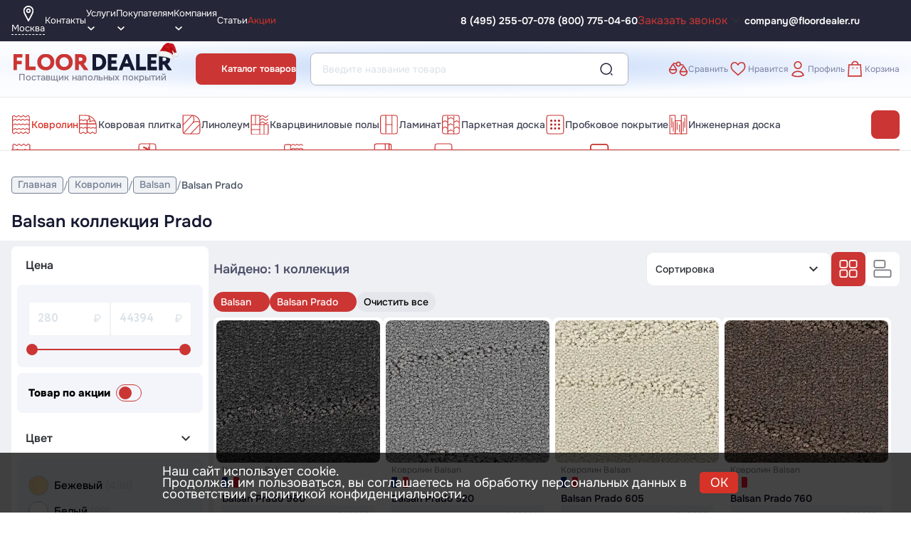

--- FILE ---
content_type: text/html; charset=UTF-8
request_url: https://www.floordealer.ru/ajax/search_widget/html/modal.html
body_size: 820
content:
<div id="modal" class="modal SW" data-SW-modal>
    <div class="SW-modal-overlay" data-SW-close></div>
    <div class="SW-modal-content">
        <div class="SW-modal-head">
            <div>
                <div class="SW-modal-title">Результат по запросу "<span data-SW-query>+searchQuery+</span>"</div>
            </div>
            <span class="SW-modal-close" data-SW-close>
                <svg xmlns="http://www.w3.org/2000/svg" width="20" height="20" viewBox="0 0 20 20" fill="none">
                    <path d="M11.217 9.99996L15.8337 14.6166V15.8333H14.617L10.0003 11.2166L5.38366 15.8333H4.16699V14.6166L8.78366 9.99996L4.16699 5.38329V4.16663H5.38366L10.0003 8.78329L14.617 4.16663H15.8337V5.38329L11.217 9.99996Z" fill="#2D3035"/>
                </svg>
            </span>
        </div>
        <ul id="modalBody" class="SW-modal-body field-list-wrap" data-SW-modal-body>

        </ul>
    </div>
</div>

--- FILE ---
content_type: text/html; charset=UTF-8
request_url: https://www.floordealer.ru/ajax/search_widget/html/item.html
body_size: 494
content:

<li class="search-result-item item">
    <a href="+item.url+" class="item-tile-result">
        <div class="tile-photo-wrap">
            <div class="tile-photo photo-cover">
                <img src="+item.img+" title="+item.title+">
            </div>
        </div>
        <div class="tile-info-wrap">
            <div class="tile-title">+item.title+</div>
            <div class="SW_tile-price-wrap">
                <div class="tile-price">
                    <span>+item.price+</span>
                    <span>+item.currency+</span>
                </div>
            </div>
        </div>
    </a>
</li>

--- FILE ---
content_type: text/css
request_url: https://www.floordealer.ru/bitrix/cache/css/s1/floordealer_clean/page_bc33510961b81322a924ca67f510b062/page_bc33510961b81322a924ca67f510b062_v1.css?176908247322559
body_size: 4840
content:


/* Start:/local/templates/floordealer_clean/components/bitrix/catalog/custom_newParam/style.min.css?17627863825249*/
:root{--smart-filter-width:277px}.breadcrumbs{font-weight:500;font-size:14px;line-height:20px;color:#8a9aab}.catalog h2{font-size:2rem;margin:16px 0;line-height:100%}.catalog-title-box{padding:12px 0}.title-wrapper{display:flex;flex-wrap:wrap;align-items:center;column-gap:48px;row-gap:24px;margin-top:24px}.catalog-view-toggle{display:inline-flex;align-items:center}.catalog-view-toggle .fld-toggler{padding:0 16px;border-left:1px solid #d7d7d7;gap:12px;font-weight:600;font-size:16px;line-height:17px;color:#252738}.catalog-view-toggle .fld-toggler:last-child{border-right:1px solid #d7d7d7}.catalog-page-description a:hover,.catalog-view-toggle .fld-toggler.active{color:var(--clr-active)}.catalog-page-wrapper{display:flex}.catalog-wrapper{padding-left:7px;flex:1;width:calc(100% - var(--smart-filter-width) - 7px)}.catalog-actions{display:flex;align-items:center;justify-content:space-between;gap:12px;padding:8px 0}.count-items-info{font-weight:600;font-size:18px;line-height:32px;color:#4e5169}.catalog-controls,.view-mode-items{display:flex;align-items:center;gap:21px}.view-mode-items{gap:4px}.view-mode-items .Btn{min-height:48px;min-width:48px}.catalog .cards-wrapper,.tags{display:flex;align-items:center;flex-wrap:wrap;gap:4px}.catalog .cards-wrapper{margin-top:8px;align-items:stretch}.view-mode-items .Btn,.view-mode-items .Btn.active:before{background-color:var(--bg-white)}.view-mode-items .Btn:before{background-color:var(--clr-secondary)}.view-mode-items .Btn.active{background-color:var(--bg-main)}.catalog-page-description{margin-top:24px;font-size:15px;line-height:24px}.catalog-page-description>p:not(:first-child){margin-top:12px}.catalog-page-description ol{padding-left:24px}.catalog-page-description ul>li{padding-left:24px;position:relative}.catalog-page-description ul>li:before{content:"";display:block;width:4px;height:4px;border-radius:50%;background-color:#000;position:absolute;left:10px;top:8px}#settings .row-value a,.catalog-page-description a{color:var(--clr-main)}.catalog-page-params{overflow:hidden;margin-top:24px;width:100%}#settings .settings-items-wrap{margin-top:24px}#settings .row-title,#settings .row-value{background-color:var(--bg-primary)!important;color:#000}#photo-block{width:100%}#photo-block .mini-cards-slider{width:100%;margin-top:0}#photo-block .mini-cards-slider:not(.slick-initialized){display:flex;align-items:center}.photo-block-item{display:block}.collection-video,.photo-block-item img{display:block;width:100%;object-fit:cover}.photo-block-item img{height:100%}.collection-video{margin:24px auto 0;border-radius:var(--br-radius-main);max-width:710px}.Btn.chosen .cross{width:20px;height:20px}@media (max-width:1024px){#settings .settings-items-wrap{margin-top:32px;flex-direction:column-reverse;row-gap:12px}#settings .settings-items-wrap>.col{width:100%!important}#photo-block,#photo-block :is(.mini-cards-slider,.slick-list,.slick-track){max-height:400px}}@media (min-width:769px){.catalog-mobile-tools{display:none}}@media (max-width:768px){.catalog-view-toggle,.tags{display:none}.products-collections{width:100vw;transform:translateX(calc(-1*var(--container-padding-left)))}.products-collections-tabs{display:flex;align-items:end;gap:19px}.products-collections-tab{display:flex;align-items:center;justify-content:center;gap:7px;min-height:37px;padding:0 8px;font-weight:500;font-size:15px;line-height:17px;color:#434e5e;transition:color .3s,border-bottom .3s;border-bottom:1px solid #fff}.products-collections-tab.active,.products-collections-tab:hover{color:var(--clr-active);border-bottom:1px solid var(--clr-active)}.catalog-title-box{padding:12px 0 0}.catalog-wrapper{padding-left:0}.catalog .cards-wrapper{max-width:calc(100vw - 32px)}.catalog-mobile-tools{background-color:#fff}.catalog-tools-actions{position:sticky;top:var(--header);z-index:90;transition:top .2s}body.scrolled .catalog-tools-actions{top:var(--header-main-info)}.catalog-tools-actions .container{display:flex;align-items:center;gap:7px;padding-top:8px;padding-bottom:8px;overflow:auto;scrollbar-width:none;-ms-overflow-style:none}.catalog-tools-actions .container::-webkit-scrollbar{display:none}.catalog-tools-action{display:flex;align-items:center;justify-content:center;min-width:44px!important;min-height:34px!important;border-radius:28px!important}.catalog-tools-actions [data-section-code]{background-color:#eef0f4;border:1px solid var(--clr-main);white-space:nowrap;min-width:fit-content}.catalog-tools-actions [data-section-code].chosen{background-color:var(--bg-active);color:var(--clr-white)}.catalog-tools-actions [data-section-code].chosen-point:after{content:none}.catalog-tools-action.btn-sort{background-color:#eef0f4}.catalog-tools-action.btn-filter{background-color:var(--clr-active)}.catalog-tools-action:before{width:24px;height:24px}.catalog-tools-action.btn-sort:before{background-color:#292d32}.catalog-tools-action.btn-filter:before{background-color:#fff}.page-body{overflow:hidden;padding:0 0 48px}.count-items-info,.view-mode-items{display:none}.catalog-page-params .main-page-title{line-height:34px}.catalog-page-params:has(.slider-arrow) .main-page-title{max-width:calc(100% - var(--sl-arrow-width)*2 - 12px)}.collection-video{height:240px}.page-body{padding-top:0!important}}
/* End */


/* Start:/local/templates/floordealer_clean/components/bitrix/catalog.smart.filter/clearFilter/style.min.css?17616612779333*/
.filter{--select-list-padding:16px;width:var(--smart-filter-width);z-index:10}.filter-box{background-color:#fff;border-radius:var(--br-radius-main);padding:8px}.filter-section-select .fld:not(.fld-toggler),.filter-section:not(:first-child){margin-top:8px}.filter-section-title{display:flex;align-items:center;gap:10px;padding:16px 12px;font-weight:600;font-size:16px;line-height:22px;color:#2d3035;cursor:pointer;transition:box-shadow .3s}.filter-section-title .arrow-down{margin-left:auto}.filter-section-title .arrow-down:before{transition:transform .3s}.filter-section-title:hover .arrow-down:before{transform:translateY(2px)}.filter-section:has(.filter-section-select-hidden.active) .filter-section-show-more .arrow-down,.filter-section:has(.filter-section-select.active) .filter-section-title .arrow-down{transform:rotate(-180deg)}.filter-subsection-title{padding:0 var(--select-list-padding);font-size:15px;color:var(--clr-main);margin:8px 0}.filter-section-select{padding:var(--select-list-padding)0;border-radius:var(--br-radius-main);background-color:#f3f5fb}.filter-subsection{padding:0 var(--select-list-padding);max-height:420px}.filter-section-select:not(.active){display:none!important}.filter-section-select>.fld:first-child{margin-top:0}.filter-section-select>.fld-toggler:not(:first-child){margin-top:12px}.filter-section-select-hidden{display:none}.filter-btn,.filter-section-show-more{display:flex;align-items:center;cursor:pointer}.filter-section-show-more{padding:0 var(--select-list-padding);margin-top:20px}.filter-section-show-more .arrow-down{width:16px;height:16px}.filter-btn{justify-content:center;height:52px;width:100%!important;padding:0 19px;margin-top:8px;border-radius:var(--br-radius-main);background-color:var(--bg-primary);color:#324251;font-size:16px;font-weight:600;transition:var(--btn-transition)}.filter-btn-clos.Btn-i{gap:6px}.filter-btn-close.Btn-i:before{background-color:#2d3035;width:20px;height:20px}.filter-btn-submit{background-color:var(--bg-main);color:#fff}.filter-btn-submit:hover{background-color:#e56057}.filter-btn-submit.js-loading{background-color:#252738;pointer-events:none!important}.filter-btn-submit span{font-size:14px;color:#ffb2ad;white-space:nowrap}.filter:not(.show-as-modal) .overlay{display:none}.filter.show-as-modal{display:flex;align-items:center;justify-content:center;position:fixed!important;top:0;left:0;right:0;bottom:0;z-index:1000;width:100%;min-height:initial!important;padding:8px;overflow:auto!important}.filter.show-as-modal .filter-box{z-index:1}.filter.show-as-modal .filter-btns{display:flex;flex-direction:row-reverse;align-items:center;gap:8px}.filter.show-as-modal .filter-btn{margin-top:0;height:42px;font-size:14px}#filter-modal,.filter.show-as-modal .filter-btn-show-all{display:none}.filter-result-helper{display:none;background-color:var(--clr-main);opacity:1;pointer-events:all;cursor:pointer;position:absolute!important;top:0;left:var(--smart-filter-width);padding:17px 10px;min-width:266px;width:fit-content;box-shadow:var(--hover-shadow);z-index:98;min-height:55px;border-radius:0 var(--br-radius-main) var(--br-radius-main)0;transition:top .3s,background-color .3s;white-space:nowrap;font-size:15px;line-height:20px;color:var(--clr-white)}.filter.show-as-modal .filter-result-helper{display:none!important}.filter-result-helper:before{content:"";position:absolute;left:-40px;top:50%;transform:translateY(-50%);border:25px solid transparent;border-right:23px solid var(--clr-main)}:is(.filter-result-helper-text,.filter-result-helper-btn){display:inline-block}.filter-result-helper-btn{margin-left:12px;transition:color .3s}.filter-result-helper:has(.filter-result-helper-btn:hover){background-color:var(--clr-active)}.fld-range-slider{margin:18px auto 8px;padding:0 7px;position:relative}.field-range-wrap{display:-ms-flexbox;display:flex;margin:0-6px 24px}.ui-slider{height:2px!important;background:0 0}.ui-slider:before{content:"";display:block;position:absolute;top:0;left:0;right:0;height:2px;border-radius:3px;background:var(--clr-base-300)}.ui-slider .ui-slider-handle{width:12px!important;height:12px!important;top:3px!important;margin:-10px 0 0-10px;border-radius:50%;background:#fff;border:8px solid var(--clr-main);cursor:grab!important;outline:0;-ms-touch-action:none!important;touch-action:none!important}.ui-slider .ui-slider-range{background:var(--clr-main)}.filter-section .fld:not(:has(.js-filter-important)) .fld-text{font-weight:400}.multi-color{display:flex!important;flex-wrap:wrap;border-radius:50%!important;overflow:hidden}.multi-color>span{width:50%;height:50%}.filter-section:has(input[checked]) .filter-section-title{position:relative}.filter-section:has(input[checked]) .filter-section-title:before{content:"";width:12px;height:12px;border-radius:50%;box-shadow:0 3px 9px 0 var(--clr-active);background-color:var(--clr-active);order:2}.filter-section-title>span{order:1}.filter-section-title>.dop-info{order:3}.filter-section-title>.arrow-down{order:4}@media (min-width:769px){.filter:not(.show-as-modal) .filter-btn-close,.filter:not(.show-as-modal) .filter-hidden{display:none}.filter:not(.show-as-modal) .filter-sections-wrapper.scrollbar{overflow:visible}.filter-btn-submit{height:70px}.filter.show-as-modal .filter-btns{padding:16px;box-shadow:var(--hover-shadow)}.filter.show-as-modal .filter-box{max-width:1000px;width:80%!important;padding:16px 0 0!important;transform:initial!important}.filter.show-as-modal .filter-sections-wrapper{display:flex;justify-content:center;flex-wrap:wrap;gap:4px;height:490px;padding:0 16px 24px}.filter.show-as-modal .filter-sections-box{flex:0 1 calc((100% - 8px)/3)}}@media (max-width:768px){.filter.show-as-modal{display:block;top:var(--header-top-info);bottom:var(--mobile-panel);background-color:var(--bg-primary);padding-bottom:72px}.filter.show-as-modal .filter-box{background-color:initial}.filter,.filter .overlay{display:none}.filter.show-as-modal .filter-sections-box:not(:first-child){margin-top:8px}.filter.show-as-modal .filter-section{background-color:#fff;border-radius:var(--br-radius-main);padding:16px 12px}.filter-section-title{padding:0}.filter-section-select:has(.fld-radio,.fld-checkbox,.fld-color,.fld-toggler){background-color:#fff;padding:0}.filter-section-select-hidden.active,.filter-section-select:has(.fld-radio,.fld-checkbox,.fld-color) .filter-subsection{display:flex;align-items:center;flex-wrap:wrap;gap:6px}.filter-section-select:not(:first-child){margin-top:12px}.filter .fld:not(.fld-toggler,.fld-input-range){justify-content:center;min-height:32px;padding:0 10px;width:fit-content;background-color:var(--bg-primary);border-radius:50px}.filter-section-select .fld:not(.fld-toggler){margin-top:0}.filter-section-select :is(.fld-checkbox,.fld-color):has(input:checked){background-color:var(--bg-main);color:var(--bg-white)}.filter .fld:not(.fld-toggler,.fld-input-range) .fld-text{font-size:14px}.filter .fld:not(.fld-toggler,.fld-input-range) :is(.fld-indicator,.dop-info){display:none!important}.filter-section-show-more{width:100%}.filter-section-select .fld-wrapper{width:100%;justify-content:space-between;margin-bottom:16px}#smartFilter:not(:has(.section-opened-on-mobile)) .filter-btns{position:fixed;bottom:73px;left:50%;z-index:1;transform:translateX(-50%)}.filter-btn-show-all,.filter-btn-submit span{display:none}#smartFilter:has(.section-opened-on-mobile){bottom:0;padding:0;background-color:initial}#smartFilter:has(.section-opened-on-mobile) .overlay{display:block}#smartFilter:has(.section-opened-on-mobile) .filter-box{position:absolute;left:0;right:0;bottom:0;padding:16px;border:1px solid var(--bg-active);border-radius:var(--br-radius-main) var(--br-radius-main)0 0;background-color:#fff}#smartFilter:has(.section-opened-on-mobile) .filter-section:not(.section-opened-on-mobile){display:none}#smartFilter:has(.section-opened-on-mobile) .filter-btns{display:flex;flex-direction:column;gap:10px}#smartFilter:has(.section-opened-on-mobile) .filter-btn{height:40px}.filter-section.section-opened-on-mobile{padding:0 0 16px}.filter-subsection{padding:0}.section-range .filter-section-select{background-color:#fff;padding:0}.filter-result-helper{display:none!important}.fld-checkbox.active,.fld-checkbox:has(input:checked){background-color:var(--bg-main)!important;border-color:var(--bg-main)!important;color:var(--clr-white);position:relative}}#filter-modal .overlay{pointer-events:none}#filter-modal.active .overlay{pointer-events:initial}@media (max-width:768px){#filter-modal.active{display:block;position:fixed;top:var(--header-top-info);right:0;bottom:0;left:0;z-index:100}.filter-modal-body{position:absolute;left:0;right:0;bottom:0;padding:16px;border:1px solid var(--bg-active);border-radius:var(--br-radius-main) var(--br-radius-main)0 0;background-color:#fff}.filter-modal-head{display:flex;align-items:center;justify-content:space-between}.filter-head-action,.filter-title{font-weight:600;font-size:16px;line-height:22px}.filter-head-action{font-size:14px;color:var(--clr-main);cursor:pointer}.filter-btns,.filter-items{margin-top:16px;display:flex}.filter-items{flex-wrap:wrap;align-items:center;gap:6px}.filter-btns{flex-direction:column;gap:10px}.filter-section:has(.fld-range-slider) .filter-subsection{padding:0 var(--select-list-padding)}.filter .dop-info,.filter-btn-refresh{display:none!important}}
/* End */


/* Start:/local/templates/floordealer_clean/components/helper/catalog.sort/.default/style.min.css?17598396742358*/
.sort-selector{position:relative;width:260px;user-select:none}.sort-selector select{position:absolute;inset:0;width:100%;height:100%;opacity:0;pointer-events:none}.sort-selector__control{display:flex;align-items:center;justify-content:space-between;gap:8px;height:48px;padding:0 12px;background-color:#fff;border:1px solid rgba(28,34,56,.08);border-radius:10px;cursor:pointer;transition:box-shadow .3s}.sort-selector__control:hover{box-shadow:var(--hover-shadow)}.sort-selector__label{display:flex;align-items:center;gap:10px;overflow:hidden}.sort-selector__value{font-weight:500;font-size:14px;line-height:22px;color:#2d3035}.sort-selector__arrow{width:24px;height:24px;display:flex;align-items:center;justify-content:center;transition:transform .18s ease}.sort-selector.open .sort-selector__arrow{transform:rotate(180deg)}.sort-selector__menu{position:absolute;top:calc(100% + 10px);left:0;width:100%;max-height:260px;overflow:auto;background:#fff;border-radius:12px;box-shadow:0 10px 30px rgba(11,20,40,.12);border:1px solid rgba(28,34,56,.06);padding:6px;z-index:999;transform-origin:top center;animation:dropdown .12s ease}@media (min-width:769px){@keyframes dropdown{0%{opacity:0;transform:translateY(-6px) scale(.995)}to{opacity:1;transform:translateY(0) scale(1)}}}.sort-selector__option{display:flex;align-items:center;gap:10px;padding:10px 12px;border-radius:8px;cursor:pointer;transition:background .08s,color .08s;font-size:14px;color:#111827}.sort-selector__option:hover,.sort-selector__option[aria-selected=true]{background:linear-gradient(90deg,#eef2ff,#f8fafc)}.sort-selector__option[data-value=""]{color:#6b7280;font-style:italic}.sort-selector__option.hidden{display:none}.sort-selector__control:focus-visible{outline:3px solid rgba(99,102,241,.12);outline-offset:2px}.sort-selector__option:focus{outline:0;box-shadow:inset 0 0 0 2px rgba(99,102,241,.06)}@media (min-width:769px){#sort-list .overlay,.sort-selector__options .Btn{display:none}}@media (max-width:768px){.sort-selector__control{display:none}#mySortSelector.open #sort-list{position:fixed;top:36px;left:0;right:0;bottom:0;display:block;max-height:initial;background-color:initial}.sort-selector__options{position:absolute;left:0;right:0;bottom:0;padding:16px;border:1px solid var(--bg-active);border-radius:var(--br-radius-main) var(--br-radius-main)0 0;background-color:#fff}}
/* End */


/* Start:/local/templates/floordealer_clean/components/bitrix/system.pagenavigation/load-more/style.min.css?1760106032953*/
.pagination{margin-top:24px;width:100%}.pagination-load-more{margin:0 auto;background-color:var(--bg-main);border-radius:var(--br-radius-main);padding:0 15px;height:40px;width:fit-content;font-size:15px;color:var(--clr-white);transition:background-color .3s,color .3s}.pagination-load-more:hover{background-color:var(--clr-active)}.pagination-load-more:before{background-color:var(--bg-white)}.pagination-list{margin-top:24px;gap:12px}.pagination-list,.pagination-list-num,.pagination-list-nums{display:flex;align-items:center;justify-content:center}.pagination-list-nums{gap:12px}.pagination-list-num{flex-direction:column;padding:0 8px;height:32px;border-radius:var(--br-radius-main);transition:color .3s,background-color .3s}a.pagination-list-num.active{background-color:var(--bg-main);color:var(--clr-white)}a.pagination-list-num:hover{background-color:var(--bg-active);color:var(--clr-white)}@media (max-width:520px){.pagination-list{display:none}}
/* End */


/* Start:/local/templates/floordealer_clean/components/bitrix/catalog.section/in-catalog/style.min.css?1769082454924*/
:root{--catalog-items-width:100%}.catalog-banner{flex:1 1 var(--catalog-items-width)}:is(.card,.card-collection){width:var(--catalog-items-width)}@media (min-width:1425px){:root{--catalog-items-width:calc((100% - (4px * 4)) / 5)}.catalog-banner{flex:3 0 55%}.catalog-banner.type-half{flex:0 1 calc(((100% - (4px*4))/5)*2 + 4px*1)}}@media (min-width:1140px) and (max-width:1424px){:root{--catalog-items-width:calc((100% - (4px * 3)) / 4)}.catalog-banner{flex:0 1 calc(((100% - (4px*3))/4)*3 + 4px*2)}}@media (min-width:1024px) and (max-width:1139px){:root{--catalog-items-width:calc((100% - (4px * 2)) / 3)}}@media (min-width:500px) and (max-width:1139px){.catalog-banner{padding:16px!important}.catalog-banner .catalog-banner-wrapper{flex-direction:column!important}.catalog-banner .catalog-banner-Btn{width:100%!important}}@media (min-width:500px) and (max-width:1023px){:root{--catalog-items-width:calc((100% - 4px) / 2)}}
/* End */


/* Start:/local/templates/floordealer_clean/components/bitrix/news.list/banners-in-catalog/style.min.css?17648581691482*/
.catalog-banner{position:relative;border-radius:var(--br-radius-main);padding:41px 77px 45px 47px;overflow:hidden}.catalog-banner.type-big{min-height:364px}.catalog-banner picture{position:absolute;top:0;left:0;right:0;bottom:0;z-index:0}.catalog-banner picture img{width:100%;height:100%;object-fit:cover}.catalog-banner-wrapper{height:100%;position:relative;z-index:1;display:flex;flex-direction:column;justify-content:space-between}.catalog-banner.type-half .catalog-banner-wrapper{flex-direction:column;align-items:start}.catalog-banner-text{max-width:463px;color:#fff}.catalog-banner-title{font-weight:600;font-size:32px;line-height:43px;color:inherit}.catalog-banner-subtitle{margin-top:14px;font-weight:400;font-size:18px;line-height:32px;color:inherit}.catalog-banner-Btn{color:#fff;background-color:var(--bg-main);display:flex;align-items:center;justify-content:center;height:56px;width:fit-content;gap:10px;padding:0 12px;border-radius:var(--br-radius-main)}.catalog-banner-Btn .arrow-down{transform:rotate(-90deg);transition:transform .3s}.catalog-banner-Btn:hover .arrow-down{transform:rotate(-90deg) translateY(4px)}.catalog-banner-Btn .arrow-down:before{background-color:#fff}@media (max-width:1024px){.catalog-banner{padding:24px}.catalog-banner-wrapper{flex-direction:column;gap:16px;align-items:start}.catalog-banner-text{max-width:363px}.catalog-banner-title{font-size:24px;line-height:33px}.catalog-banner-subtitle{font-size:14px}.catalog-banner-Btn{height:42px}}
/* End */


/* Start:/local/templates/floordealer_clean/components/bitrix/breadcrumb/modern/style.min.css?1761556847538*/
.breadcrumbs{font-weight:500;font-size:14px;line-height:20px;color:#8a9aab;display:flex;align-items:center;gap:8px}.breadcrumb{display:inline-block;white-space:nowrap}.breadcrumb:last-child{color:#434e5e}.breadcrumb a{display:flex;height:24px;padding:0 8px;background:#f0f2f5;border:1px solid #737f92;border-radius:4px;color:#737f92;transition:color .3s}.breadcrumb:hover a{color:var(--clr-active)}@media (min-width:760px){.breadcrumbs.scrollbar{overflow:visible}}@media (max-width:768px){.breadcrumbs{font-size:12px;padding-bottom:12px}}
/* End */
/* /local/templates/floordealer_clean/components/bitrix/catalog/custom_newParam/style.min.css?17627863825249 */
/* /local/templates/floordealer_clean/components/bitrix/catalog.smart.filter/clearFilter/style.min.css?17616612779333 */
/* /local/templates/floordealer_clean/components/helper/catalog.sort/.default/style.min.css?17598396742358 */
/* /local/templates/floordealer_clean/components/bitrix/system.pagenavigation/load-more/style.min.css?1760106032953 */
/* /local/templates/floordealer_clean/components/bitrix/catalog.section/in-catalog/style.min.css?1769082454924 */
/* /local/templates/floordealer_clean/components/bitrix/news.list/banners-in-catalog/style.min.css?17648581691482 */
/* /local/templates/floordealer_clean/components/bitrix/breadcrumb/modern/style.min.css?1761556847538 */


--- FILE ---
content_type: text/css
request_url: https://www.floordealer.ru/bitrix/cache/css/s1/floordealer_clean/template_ca61cd0e414519524d4e15593717bee3/template_ca61cd0e414519524d4e15593717bee3_v1.css?1769425244324032
body_size: 61948
content:


/* Start:/local/templates/floordealer_clean/assets/css/vendors/jquery.fancybox.min.css?175909349312795*/
body.compensate-for-scrollbar{overflow:hidden}.fancybox-active{height:auto}.fancybox-is-hidden{left:-9999px;margin:0;position:absolute!important;top:-9999px;visibility:hidden}.fancybox-container{-webkit-backface-visibility:hidden;height:100%;left:0;outline:none;position:fixed;-webkit-tap-highlight-color:transparent;top:0;-ms-touch-action:manipulation;touch-action:manipulation;transform:translateZ(0);width:100%;z-index:99992}.fancybox-container *{box-sizing:border-box}.fancybox-bg,.fancybox-inner,.fancybox-outer,.fancybox-stage{bottom:0;left:0;position:absolute;right:0;top:0}.fancybox-outer{-webkit-overflow-scrolling:touch;overflow-y:auto}.fancybox-bg{background:#1e1e1e;opacity:0;transition-duration:inherit;transition-property:opacity;transition-timing-function:cubic-bezier(.47,0,.74,.71)}.fancybox-is-open .fancybox-bg{opacity:.9;transition-timing-function:cubic-bezier(.22,.61,.36,1)}.fancybox-caption,.fancybox-infobar,.fancybox-navigation .fancybox-button,.fancybox-toolbar{direction:ltr;opacity:0;position:absolute;transition:opacity .25s ease,visibility 0s ease .25s;visibility:hidden;z-index:99997}.fancybox-show-caption .fancybox-caption,.fancybox-show-infobar .fancybox-infobar,.fancybox-show-nav .fancybox-navigation .fancybox-button,.fancybox-show-toolbar .fancybox-toolbar{opacity:1;transition:opacity .25s ease 0s,visibility 0s ease 0s;visibility:visible}.fancybox-infobar{color:#ccc;font-size:13px;-webkit-font-smoothing:subpixel-antialiased;height:44px;left:0;line-height:44px;min-width:44px;mix-blend-mode:difference;padding:0 10px;pointer-events:none;top:0;-webkit-touch-callout:none;-webkit-user-select:none;-moz-user-select:none;-ms-user-select:none;user-select:none}.fancybox-toolbar{right:0;top:0}.fancybox-stage{direction:ltr;overflow:visible;transform:translateZ(0);z-index:99994}.fancybox-is-open .fancybox-stage{overflow:hidden}.fancybox-slide{-webkit-backface-visibility:hidden;display:none;height:100%;left:0;outline:none;overflow:auto;-webkit-overflow-scrolling:touch;padding:44px;position:absolute;text-align:center;top:0;transition-property:transform,opacity;white-space:normal;width:100%;z-index:99994}.fancybox-slide:before{content:"";display:inline-block;font-size:0;height:100%;vertical-align:middle;width:0}.fancybox-is-sliding .fancybox-slide,.fancybox-slide--current,.fancybox-slide--next,.fancybox-slide--previous{display:block}.fancybox-slide--image{overflow:hidden;padding:44px 0}.fancybox-slide--image:before{display:none}.fancybox-slide--html{padding:6px}.fancybox-content{background:#fff;display:inline-block;margin:0;max-width:100%;overflow:auto;-webkit-overflow-scrolling:touch;padding:44px;position:relative;text-align:left;vertical-align:middle}.fancybox-slide--image .fancybox-content{animation-timing-function:cubic-bezier(.5,0,.14,1);-webkit-backface-visibility:hidden;background:transparent;background-repeat:no-repeat;background-size:100% 100%;left:0;max-width:none;overflow:visible;padding:0;position:absolute;top:0;transform-origin:top left;transition-property:transform,opacity;-webkit-user-select:none;-moz-user-select:none;-ms-user-select:none;user-select:none;z-index:99995}.fancybox-can-zoomOut .fancybox-content{cursor:zoom-out}.fancybox-can-zoomIn .fancybox-content{cursor:zoom-in}.fancybox-can-pan .fancybox-content,.fancybox-can-swipe .fancybox-content{cursor:grab}.fancybox-is-grabbing .fancybox-content{cursor:grabbing}.fancybox-container [data-selectable=true]{cursor:text}.fancybox-image,.fancybox-spaceball{background:transparent;border:0;height:100%;left:0;margin:0;max-height:none;max-width:none;padding:0;position:absolute;top:0;-webkit-user-select:none;-moz-user-select:none;-ms-user-select:none;user-select:none;width:100%}.fancybox-spaceball{z-index:1}.fancybox-slide--iframe .fancybox-content,.fancybox-slide--map .fancybox-content,.fancybox-slide--pdf .fancybox-content,.fancybox-slide--video .fancybox-content{height:100%;overflow:visible;padding:0;width:100%}.fancybox-slide--video .fancybox-content{background:#000}.fancybox-slide--map .fancybox-content{background:#e5e3df}.fancybox-slide--iframe .fancybox-content{background:#fff}.fancybox-iframe,.fancybox-video{background:transparent;border:0;display:block;height:100%;margin:0;overflow:hidden;padding:0;width:100%}.fancybox-iframe{left:0;position:absolute;top:0}.fancybox-error{background:#fff;cursor:default;max-width:400px;padding:40px;width:100%}.fancybox-error p{color:#444;font-size:16px;line-height:20px;margin:0;padding:0}.fancybox-button{background:rgba(30,30,30,.6);border:0;border-radius:0;box-shadow:none;cursor:pointer;display:inline-block;height:44px;margin:0;padding:10px;position:relative;transition:color .2s;vertical-align:top;visibility:inherit;width:44px}.fancybox-button,.fancybox-button:link,.fancybox-button:visited{color:#ccc}.fancybox-button:hover{color:#fff}.fancybox-button:focus{outline:none}.fancybox-button.fancybox-focus{outline:1px dotted}.fancybox-button[disabled],.fancybox-button[disabled]:hover{color:#888;cursor:default;outline:none}.fancybox-button div{height:100%}.fancybox-button svg{display:block;height:100%;overflow:visible;position:relative;width:100%}.fancybox-button svg path{fill:currentColor;stroke-width:0}.fancybox-button--fsenter svg:nth-child(2),.fancybox-button--fsexit svg:first-child,.fancybox-button--pause svg:first-child,.fancybox-button--play svg:nth-child(2){display:none}.fancybox-progress{background:#ff5268;height:2px;left:0;position:absolute;right:0;top:0;transform:scaleX(0);transform-origin:0;transition-property:transform;transition-timing-function:linear;z-index:99998}.fancybox-close-small{background:transparent;border:0;border-radius:0;color:#ccc;cursor:pointer;opacity:.8;padding:8px;position:absolute;right:-12px;top:-44px;z-index:401}.fancybox-close-small:hover{color:#fff;opacity:1}.fancybox-slide--html .fancybox-close-small{color:currentColor;padding:10px;right:0;top:0}.fancybox-slide--image.fancybox-is-scaling .fancybox-content{overflow:hidden}.fancybox-is-scaling .fancybox-close-small,.fancybox-is-zoomable.fancybox-can-pan .fancybox-close-small{display:none}.fancybox-navigation .fancybox-button{background-clip:content-box;height:100px;opacity:0;position:absolute;top:calc(50% - 50px);width:70px}.fancybox-navigation .fancybox-button div{padding:7px}.fancybox-navigation .fancybox-button--arrow_left{left:0;left:env(safe-area-inset-left);padding:31px 26px 31px 6px}.fancybox-navigation .fancybox-button--arrow_right{padding:31px 6px 31px 26px;right:0;right:env(safe-area-inset-right)}.fancybox-caption{background:linear-gradient(0deg,rgba(0,0,0,.85) 0,rgba(0,0,0,.3) 50%,rgba(0,0,0,.15) 65%,rgba(0,0,0,.075) 75.5%,rgba(0,0,0,.037) 82.85%,rgba(0,0,0,.019) 88%,transparent);bottom:0;color:#eee;font-size:14px;font-weight:400;left:0;line-height:1.5;padding:75px 44px 25px;pointer-events:none;right:0;text-align:center;z-index:99996}@supports (padding:max(0px)){.fancybox-caption{padding:75px max(44px,env(safe-area-inset-right)) max(25px,env(safe-area-inset-bottom)) max(44px,env(safe-area-inset-left))}}.fancybox-caption--separate{margin-top:-50px}.fancybox-caption__body{max-height:50vh;overflow:auto;pointer-events:all}.fancybox-caption a,.fancybox-caption a:link,.fancybox-caption a:visited{color:#ccc;text-decoration:none}.fancybox-caption a:hover{color:#fff;text-decoration:underline}.fancybox-loading{animation:a 1s linear infinite;background:transparent;border:4px solid #888;border-bottom-color:#fff;border-radius:50%;height:50px;left:50%;margin:-25px 0 0 -25px;opacity:.7;padding:0;position:absolute;top:50%;width:50px;z-index:99999}@keyframes a{to{transform:rotate(1turn)}}.fancybox-animated{transition-timing-function:cubic-bezier(0,0,.25,1)}.fancybox-fx-slide.fancybox-slide--previous{opacity:0;transform:translate3d(-100%,0,0)}.fancybox-fx-slide.fancybox-slide--next{opacity:0;transform:translate3d(100%,0,0)}.fancybox-fx-slide.fancybox-slide--current{opacity:1;transform:translateZ(0)}.fancybox-fx-fade.fancybox-slide--next,.fancybox-fx-fade.fancybox-slide--previous{opacity:0;transition-timing-function:cubic-bezier(.19,1,.22,1)}.fancybox-fx-fade.fancybox-slide--current{opacity:1}.fancybox-fx-zoom-in-out.fancybox-slide--previous{opacity:0;transform:scale3d(1.5,1.5,1.5)}.fancybox-fx-zoom-in-out.fancybox-slide--next{opacity:0;transform:scale3d(.5,.5,.5)}.fancybox-fx-zoom-in-out.fancybox-slide--current{opacity:1;transform:scaleX(1)}.fancybox-fx-rotate.fancybox-slide--previous{opacity:0;transform:rotate(-1turn)}.fancybox-fx-rotate.fancybox-slide--next{opacity:0;transform:rotate(1turn)}.fancybox-fx-rotate.fancybox-slide--current{opacity:1;transform:rotate(0deg)}.fancybox-fx-circular.fancybox-slide--previous{opacity:0;transform:scale3d(0,0,0) translate3d(-100%,0,0)}.fancybox-fx-circular.fancybox-slide--next{opacity:0;transform:scale3d(0,0,0) translate3d(100%,0,0)}.fancybox-fx-circular.fancybox-slide--current{opacity:1;transform:scaleX(1) translateZ(0)}.fancybox-fx-tube.fancybox-slide--previous{transform:translate3d(-100%,0,0) scale(.1) skew(-10deg)}.fancybox-fx-tube.fancybox-slide--next{transform:translate3d(100%,0,0) scale(.1) skew(10deg)}.fancybox-fx-tube.fancybox-slide--current{transform:translateZ(0) scale(1)}@media (max-height:576px){.fancybox-slide{padding-left:6px;padding-right:6px}.fancybox-slide--image{padding:6px 0}.fancybox-close-small{right:-6px}.fancybox-slide--image .fancybox-close-small{background:#4e4e4e;color:#f2f4f6;height:36px;opacity:1;padding:6px;right:0;top:0;width:36px}.fancybox-caption{padding-left:12px;padding-right:12px}@supports (padding:max(0px)){.fancybox-caption{padding-left:max(12px,env(safe-area-inset-left));padding-right:max(12px,env(safe-area-inset-right))}}}.fancybox-share{background:#f4f4f4;border-radius:3px;max-width:90%;padding:30px;text-align:center}.fancybox-share h1{color:#222;font-size:35px;font-weight:700;margin:0 0 20px}.fancybox-share p{margin:0;padding:0}.fancybox-share__button{border:0;border-radius:3px;display:inline-block;font-size:14px;font-weight:700;line-height:40px;margin:0 5px 10px;min-width:130px;padding:0 15px;text-decoration:none;transition:all .2s;-webkit-user-select:none;-moz-user-select:none;-ms-user-select:none;user-select:none;white-space:nowrap}.fancybox-share__button:link,.fancybox-share__button:visited{color:#fff}.fancybox-share__button:hover{text-decoration:none}.fancybox-share__button--fb{background:#3b5998}.fancybox-share__button--fb:hover{background:#344e86}.fancybox-share__button--pt{background:#bd081d}.fancybox-share__button--pt:hover{background:#aa0719}.fancybox-share__button--tw{background:#1da1f2}.fancybox-share__button--tw:hover{background:#0d95e8}.fancybox-share__button svg{height:25px;margin-right:7px;position:relative;top:-1px;vertical-align:middle;width:25px}.fancybox-share__button svg path{fill:#fff}.fancybox-share__input{background:transparent;border:0;border-bottom:1px solid #d7d7d7;border-radius:0;color:#5d5b5b;font-size:14px;margin:10px 0 0;outline:none;padding:10px 15px;width:100%}.fancybox-thumbs{background:#ddd;bottom:0;display:none;margin:0;-webkit-overflow-scrolling:touch;-ms-overflow-style:-ms-autohiding-scrollbar;padding:2px 2px 4px;position:absolute;right:0;-webkit-tap-highlight-color:rgba(0,0,0,0);top:0;width:212px;z-index:99995}.fancybox-thumbs-x{overflow-x:auto;overflow-y:hidden}.fancybox-show-thumbs .fancybox-thumbs{display:block}.fancybox-show-thumbs .fancybox-inner{right:212px}.fancybox-thumbs__list{font-size:0;height:100%;list-style:none;margin:0;overflow-x:hidden;overflow-y:auto;padding:0;position:absolute;position:relative;white-space:nowrap;width:100%}.fancybox-thumbs-x .fancybox-thumbs__list{overflow:hidden}.fancybox-thumbs-y .fancybox-thumbs__list::-webkit-scrollbar{width:7px}.fancybox-thumbs-y .fancybox-thumbs__list::-webkit-scrollbar-track{background:#fff;border-radius:10px;box-shadow:inset 0 0 6px rgba(0,0,0,.3)}.fancybox-thumbs-y .fancybox-thumbs__list::-webkit-scrollbar-thumb{background:#2a2a2a;border-radius:10px}.fancybox-thumbs__list a{-webkit-backface-visibility:hidden;backface-visibility:hidden;background-color:rgba(0,0,0,.1);background-position:50%;background-repeat:no-repeat;background-size:cover;cursor:pointer;float:left;height:75px;margin:2px;max-height:calc(100% - 8px);max-width:calc(50% - 4px);outline:none;overflow:hidden;padding:0;position:relative;-webkit-tap-highlight-color:transparent;width:100px}.fancybox-thumbs__list a:before{border:6px solid #ff5268;bottom:0;content:"";left:0;opacity:0;position:absolute;right:0;top:0;transition:all .2s cubic-bezier(.25,.46,.45,.94);z-index:99991}.fancybox-thumbs__list a:focus:before{opacity:.5}.fancybox-thumbs__list a.fancybox-thumbs-active:before{opacity:1}@media (max-width:576px){.fancybox-thumbs{width:110px}.fancybox-show-thumbs .fancybox-inner{right:110px}.fancybox-thumbs__list a{max-width:calc(100% - 10px)}}
/* End */


/* Start:/local/templates/floordealer_clean/assets/css/vendors/jquery-ui.min.css?17590934932207*/
/*! jQuery UI - v1.12.1 - 2021-11-29
* http://jqueryui.com
* Includes: draggable.css, core.css, slider.css, tooltip.css
* Copyright jQuery Foundation and other contributors; Licensed MIT */

.ui-draggable-handle{-ms-touch-action:none;touch-action:none}.ui-helper-hidden{display:none}.ui-helper-hidden-accessible{border:0;clip:rect(0 0 0 0);height:1px;margin:-1px;overflow:hidden;padding:0;position:absolute;width:1px}.ui-helper-reset{margin:0;padding:0;border:0;outline:0;line-height:1.3;text-decoration:none;font-size:100%;list-style:none}.ui-helper-clearfix:before,.ui-helper-clearfix:after{content:"";display:table;border-collapse:collapse}.ui-helper-clearfix:after{clear:both}.ui-helper-zfix{width:100%;height:100%;top:0;left:0;position:absolute;opacity:0;filter:Alpha(Opacity=0)}.ui-front{z-index:100}.ui-state-disabled{cursor:default!important;pointer-events:none}.ui-icon{display:inline-block;vertical-align:middle;margin-top:-.25em;position:relative;text-indent:-99999px;overflow:hidden;background-repeat:no-repeat}.ui-widget-icon-block{left:50%;margin-left:-8px;display:block}.ui-widget-overlay{position:fixed;top:0;left:0;width:100%;height:100%}.ui-slider{position:relative;text-align:left}.ui-slider .ui-slider-handle{position:absolute;z-index:2;width:1.2em;height:1.2em;cursor:default;-ms-touch-action:none;touch-action:none}.ui-slider .ui-slider-range{position:absolute;z-index:1;font-size:.7em;display:block;border:0;background-position:0 0}.ui-slider.ui-state-disabled .ui-slider-handle,.ui-slider.ui-state-disabled .ui-slider-range{filter:inherit}.ui-slider-horizontal{height:.8em}.ui-slider-horizontal .ui-slider-handle{top:-.3em;margin-left:-.6em}.ui-slider-horizontal .ui-slider-range{top:0;height:100%}.ui-slider-horizontal .ui-slider-range-min{left:0}.ui-slider-horizontal .ui-slider-range-max{right:0}.ui-slider-vertical{width:.8em;height:100px}.ui-slider-vertical .ui-slider-handle{left:-.3em;margin-left:0;margin-bottom:-.6em}.ui-slider-vertical .ui-slider-range{left:0;width:100%}.ui-slider-vertical .ui-slider-range-min{bottom:0}.ui-slider-vertical .ui-slider-range-max{top:0}.ui-tooltip{padding:8px;position:absolute;z-index:9999;max-width:300px}body .ui-tooltip{border-width:2px}
/* End */


/* Start:/local/templates/floordealer_clean/assets/css/clean_fd/style.min.css?1768564635224933*/
@charset "UTF-8";:root{--clr-base-100:#f0f2f5;--clr-base-300:#dae1e8;--clr-base:#2e2e2e;--clr-base-700:#232d38;--clr-base-900:#12181f;--clr-att-100:#ffb2ad;--clr-att-300:#e56057;--clr-att:#d73227;--clr-att-700:#8a130b;--clr-att-900:#3d0400;--clr-att-second-100:#cae4fc;--clr-att-second-300:#75b3eb;--clr-att-second:#2c89de;--clr-att-second-700:#0f5391;--clr-att-second-900:#061d36;--clr-att-third-100:#dff7e8;--clr-att-third-300:#94f7ba;--clr-att-third:#2cde70;--clr-att-third-700:#0f9141;--clr-att-third-900:#07451f;--clr-light:#2d2d2d;--clr-light-3:#272727;--clr-light-second:#a9b7c6;--clr-bg-light:#f0f2f5;--clr-bg-dark:rgba(35, 45, 56, 0.48);--clr-border:#dae1e8;--main-radius:4px;--color-dark-900:#12181f;--color-dark-700:#232d38;--color-dark-500:#434e5e;--color-blur-400:#777e86;--color-dark-300:#dae1e8;--color-dark-100:#f0f2f5;--color-white:#fff;--color-red-900:#3d0400;--color-red-700:#8a130b;--color-red-500:#d73227;--color-red-300:#e56057;--color-red-100:#ffb2ad;--color-green-900:#07451f;--color-green-700:#0f9141;--color-green-500:#2cde70;--color-green-300:#94f7ba;--color-green-100:#dff7e8;--color-blue-900:#061d36;--color-blue-700:#0f5391;--color-blue-500:#2c89de;--color-blue-300:#75b3eb;--color-blue-100:#cae4fc;--min:320px;--max:1500px;--paddingContainer:15px}.catalog-submenu-outer-wrap .link-main{z-index:10}.links-list-box li>a{text-decoration:none;border-bottom:1px solid}.link-phone{white-space:nowrap}.page-subtitle{font-weight:700}.h1-title,.page-subtitle{display:block;position:relative;margin:1em 0}.h2-title,.h3-title,.h4-title,.h5-title,.h6-title{display:block;position:relative;font-weight:600;margin:1em 0}.h1-title:first-child,.h2-title:first-child,.h3-title:first-child,.h4-title:first-child,.h5-title:first-child,.h6-title:first-child,.page-subtitle:first-child,h1:first-child,h2:first-child,h3:first-child,h4:first-child,h5:first-child,h6:first-child{margin-top:0}.page-subtitle{font-size:18px;line-height:1.44444444}.h1-title{font-size:26px;line-height:1.23076923;font-weight:700}.h2-title{font-size:21px;line-height:1.33333333;margin-bottom:32px;margin-top:0}.h3-title{font-size:1em;line-height:inherit;margin-bottom:1.5em;margin-top:1.5em}.footer .copy-inner-wrap a,.text-att,.title-att{color:var(--clr-att)}.text-light,.title-light{color:var(--clr-light)}.text-center,.title-center{text-align:center}.parking-label{color:var(--clr-light)}.howToget-label{width:fit-content;padding:10px 20px;border:solid 1px #fff;border-radius:30px;margin-top:20px;cursor:pointer;transition:.5s}.howToget-label:focus,.howToget-label:hover{background:#fff;color:#232d38}@media (max-width:1023px){.howToget-label{border:solid 1px #252738;color:#232d38}.howToget-label:focus,.howToget-label:hover{background:#252738;color:#fff}}.cnt-full-wrap,.inner-wrap,.page-full{padding-left:var(--paddingContainer);padding-right:var(--paddingContainer)}.cnt-full-wrap{margin-left:calc(var(--paddingContainer)*-1);margin-right:calc(var(--paddingContainer)*-1)}.inner-wrap,.page-full{position:relative;clear:both;margin:0 auto;min-width:var(--min);max-width:var(--max);width:100%}.inner-wrap .inner-wrap:not(.wrap-inner),.page-full .inner-wrap:not(.wrap-inner){min-width:0;padding-left:0;padding-right:0}.inner-wrap .cnt-section,.page-full .cnt-section{min-width:0}.page-full{-ms-flex:1 0 auto;flex:1 0 auto}.wrap{position:relative}.cnt-section,.footer,.header,.nav,.wrap{clear:both;min-width:var(--min);width:100%}.cnt-section,.footer,.nav{position:relative}.wrap{min-height:100vh;display:-ms-flexbox;display:flex;-ms-flex-direction:column;flex-direction:column}@media (min-width:1024px){.wrap{overflow:hidden}}@media (max-width:1024px){.wrap{overflow:hidden}}.wrap>.cnt-section{-ms-flex-negative:0;flex-shrink:0}.header,.nav{line-height:1}.footer,.header,.nav{-ms-flex-negative:0;flex-shrink:0;text-align:left}.footer a,.header a,.nav a{text-decoration:none;position:relative;transition:all ease .2s}.header{position:relative;z-index:99;margin-bottom:25px}.header .js-popup-block,.header-bottom-panel .js-popup-block{display:none}.header-mobile-panel{background:var(--clr-base-700);position:relative;overflow:hidden;padding:6px 0;color:var(--clr-base-100);font-size:14px;line-height:1.43;font-weight:700}.header-mobile-panel .phone-inner-wrap{display:-ms-flexbox;display:flex;-ms-flex-wrap:wrap;flex-wrap:wrap}.header-mobile-panel .phone-number{padding:0 8px 0 0;-ms-flex-negative:0;flex-shrink:0;display:block}.header-mobile-panel .phone-action{text-align:right;-ms-flex:1;flex:1;color:var(--clr-att)}.header-mobile-panel .phone-action a.link-main{border-bottom:none}.breadcrumbs-box a,.footer a,.header-mobile-panel a{color:inherit}.breadcrumbs-box a div{padding:0 8px;border-radius:var(--main-radius);background:var(--clr-base-100);border:1px solid #737f92;color:#737f92}.header-top-panel{background:#fff}.header-top-panel,.header-top-panel .inner-wrap{height:0;position:static}.header-main-panel{padding-top:20px;padding-bottom:20px}.header .info-banner{transition:.3s;top:91px;padding:12px}@media (max-width:500px){.header .info-banner{padding:4px 12px}}.header-fixed .header .info-banner{transform:translateY(-100%);position:fixed;top:0;z-index:-1}.header-main-panel .inner-wrap{display:-ms-flexbox;display:flex;-ms-flex-wrap:wrap;flex-wrap:wrap;-ms-flex-align:center;align-items:center}.header-main-panel .wrapper-catalog{-ms-flex-negative:0;flex-shrink:0;padding:0 77px 0 0;display:-ms-flexbox;display:flex}@media (min-width:768px){.header-main-panel .wrapper-catalog{width:100%;-ms-flex-order:3;order:3}.header-main-panel .logo-inner-wrap{-ms-flex:1;flex:1;padding:0 20px 0 0;-ms-flex-order:1;order:1}}.header-bottom-panel .actions-inner-wrap,.header-main-panel .actions-inner-wrap{display:-ms-flexbox;display:flex;-ms-flex-negative:0;flex-shrink:0;-ms-flex-order:2;order:2}.header-bottom-panel .action-wrap,.header-main-panel .action-wrap{margin-left:12px;-ms-flex-negative:0;flex-shrink:0}.header-main-panel .action-wrap .button-action{width:32px;height:32px}.header-main-panel .catalog-inner-wrap{-ms-flex:1;flex:1;padding:0 12px 0 0;margin-top:15px;-ms-flex-order:3;order:3}.search-inner-wrap .btn-popup-toggle,.site-menu-wrap .btn-popup-toggle{width:100%;height:56px}.catalog-inner-wrap .btn-menu.active .button-ico,.catalog-inner-wrap .btn-menu.active:before,.catalog-inner-wrap .btn-menu:hover .button-ico,.catalog-inner-wrap .btn-menu:hover:before,.site-menu-wrap .btn-popup-toggle.active:before,.site-menu-wrap .btn-popup-toggle:hover:before{filter:brightness(0) invert(1)}.logo{position:relative;line-height:1;text-decoration:none;letter-spacing:normal;font-weight:400}.logo .logo-images{display:-ms-flexbox;display:flex;margin:0-4px 0 0}.logo,.logo .logo-image{width:auto;display:block;max-width:100%}.logo .logo-image{-ms-flex-negative:0;flex-shrink:0;height:25px;margin:0 4px 2px 0}.action-wrap:has(.ico-user),.logo .logo-image:last-child{position:relative}@media (max-width:768px){.logo .logo-image{height:20px}.header .btn-popup-toggle{padding:0}.site-menu-wrap{display:none;margin-top:0!important;top:40px}}.logo .logo-image img,.logo .logo-image svg{display:block;width:auto;max-width:inherit;height:100%}@media (min-width:768px){.logo .logo-title{font-size:14px;letter-spacing:1.6px;line-height:1.43;color:var(--clr-base)}}.logo:hover{text-decoration:none}.logo img{display:block;width:100%}.catalog-inner-wrap .btn-menu{display:-ms-flexbox;display:flex;-ms-flex-align:center;align-items:center;position:relative;font-size:16px;line-height:1.37;color:var(--clr-base);transition:initial;padding:12px 40px 12px 16px;border-radius:var(--main-radius);z-index:10}.catalog-inner-wrap .btn-menu.active,.catalog-inner-wrap .btn-menu:hover{background-color:var(--clr-att);color:#fff}.catalog-inner-wrap .btn-menu.active{font-weight:700}.catalog-inner-wrap .btn-menu .button-ico{width:24px;height:24px;-ms-flex-negative:0;flex-shrink:0}.catalog-inner-wrap .btn-menu .button-title{padding-left:16px;display:block}.catalog-inner-wrap .button-arrow{content:"";display:block;width:24px;height:24px;position:absolute;background:url(/local/templates/clean_fd/img/icons/arrow-menu-att.svg)center no-repeat;background-image:url("data:image/svg+xml,%3Csvg width='16' height='16' viewBox='0 0 16 16' fill='none' xmlns='http://www.w3.org/2000/svg'%3E%3Cg clip-path='url(%23clip0_2003_3780)'%3E%3Cpath d='M5.72656 4.94L8.7799 8L5.72656 11.06L6.66656 12L10.6666 8L6.66656 4L5.72656 4.94Z' fill='%23D73227'/%3E%3C/g%3E%3Cdefs%3E%3CclipPath id='clip0_2003_3780'%3E%3Crect width='16' height='16' fill='white' transform='matrix(1 0 0 -1 0 16)'/%3E%3C/clipPath%3E%3C/defs%3E%3C/svg%3E%0A");background-size:16px auto;top:50%;right:24px;margin:-12px -12px 0 0}.catalog-submenu-outer-wrap .btn-submenu{display:-ms-flexbox;display:flex;-ms-flex-align:center;align-items:center;color:var(--clr-base);font-size:16px;line-height:24px;padding:1px 0}.catalog-submenu-outer-wrap .btn-submenu .button-ico{width:20px;height:20px;-ms-flex-negative:0;flex-shrink:0}.catalog-submenu-outer-wrap .btn-submenu .button-ico+.button-title{padding-left:8px;z-index:10}.catalog-submenu-outer-wrap .btn-submenu .button-ico.ico-color{width:18px;height:18px;border-radius:50%}.catalog-submenu-outer-wrap .btn-submenu .button-title{display:block}.catalog-submenu-outer-wrap .btn-submenu.active,.catalog-submenu-outer-wrap .btn-submenu:hover{color:var(--clr-att)!important}.catalog-submenu-outer-wrap .catalog-submenu-back,.catalog-submenu-outer-wrap .catalog-submenu-totals .button-tag{display:none}.catalog-submenu-outer-wrap .catalog-submenu-total,.catalog-submenu-outer-wrap .catalog-submenu-totals{display:-ms-flexbox;display:flex;-ms-flex-wrap:wrap;flex-wrap:wrap}.catalog-submenu-outer-wrap .catalog-submenu-totals{margin:0-16px 0 0}.catalog-submenu-outer-wrap .catalog-submenu-total{margin:0 0 16px;width:auto;-ms-flex-negative:0;flex-shrink:0;max-width:50%;border-radius:2px;background-color:var(--clr-base-100);min-height:100%;padding:24px 8px 24px 32px;font-size:16px;line-height:1.37;font-weight:600;-ms-flex-align:center;align-items:center;z-index:10}.catalog-submenu-outer-wrap .catalog-submenu-total:first-child{margin:0 16px 16px 0}.catalog-submenu-outer-wrap .catalog-submenu-count{-ms-flex-negative:0;flex-shrink:0;padding:0 24px 0 0;display:block;color:#000}.catalog-submenu-outer-wrap .catalog-submenu-link{-ms-flex-negative:0;flex-shrink:0;padding:0 24px 0 0;display:block;font-size:14px}.catalog-submenu-outer-wrap .catalog-submenu-section{margin-bottom:30px}.catalog-submenu-outer-wrap .catalog-submenu-section.show-all .catalog-submenu-section-more a:before{content:attr(data-hide)}.catalog-submenu-outer-wrap .catalog-submenu-section:not(.show-all) .menu-submenu:not(.has-important) li:nth-child(12)~li{display:none}.catalog-submenu-outer-wrap .catalog-submenu-section:not(.show-all) .menu-submenu li:nth-child(12)~li .menu-submenu.has-important li:not(.btn-important) .btn-submenu{color:#777}.menu-submenu.has-important li.btn-important .btn-submenu{color:#000;font-weight:600}.catalog-submenu-section:not(.show-all) .menu-submenu.has-important li:not(.btn-important){display:none}.catalog-submenu-outer-wrap .catalog-submenu-section-title{font-size:18px;line-height:1.44;font-weight:600;margin-bottom:7px}.catalog-submenu-outer-wrap .catalog-submenu-section-more a:not(:hover),.catalog-submenu-outer-wrap .catalog-submenu-section-title a:not(:hover){color:inherit}.catalog-submenu-outer-wrap .catalog-submenu-section-more{padding-top:7px;display:block;font-size:14px;line-height:1.57;color:#98a1ab}.catalog-submenu-outer-wrap .catalog-submenu-section-more a:before{content:attr(data-show)}.catalog-submenu-outer-wrap .menu-submenu{columns:3;column-gap:20px}.footer{padding:45px 0 76px;font-size:16px;line-height:1.5;color:var(--clr-light);overflow:hidden;background:var(--clr-base-700);margin-top:80px}.footer .inner-wrap{padding-right:42px}.footer .copy-inner-wrap{margin-top:12px}.footer .menu-inner-wrap{color:#fff;margin-bottom:48px}.footer .menu-inner-wrap .menu{border-bottom:1px solid var(--clr-base)}.footer .menu-inner-wrap .menu>li{border-top:1px solid var(--clr-base)}.footer .menu-inner-wrap .menu-inner{display:none;font-size:16px;line-height:1.5;color:var(--clr-light);padding-bottom:15px}.footer .menu-inner-wrap .menu-inner a{display:block;padding:6px 0}.footer .menu-inner-wrap .open .btn-menu-toggle:before{transform:rotate(-90deg)}.footer .menu-inner-wrap .btn-menu-toggle{display:block;font-weight:600;position:relative;padding:16px 24px 16px 0;font-size:18px;line-height:1.44}.footer .menu-inner-wrap .btn-menu-toggle:before{content:"";display:block;width:24px;height:24px;position:absolute;background:url(/local/templates/clean_fd/img/icons/arrow-menu-att.svg)center no-repeat;background-image:url("data:image/svg+xml,%3Csvg width='16' height='16' viewBox='0 0 16 16' fill='none' xmlns='http://www.w3.org/2000/svg'%3E%3Cg clip-path='url(%23clip0_2003_3780)'%3E%3Cpath d='M5.72656 4.94L8.7799 8L5.72656 11.06L6.66656 12L10.6666 8L6.66656 4L5.72656 4.94Z' fill='%23D73227'/%3E%3C/g%3E%3Cdefs%3E%3CclipPath id='clip0_2003_3780'%3E%3Crect width='16' height='16' fill='white' transform='matrix(1 0 0 -1 0 16)'/%3E%3C/clipPath%3E%3C/defs%3E%3C/svg%3E%0A");top:50%;right:0;margin-top:-12px;filter:brightness(0) invert(1);background-size:100%auto;transform:rotate(90deg);transition:all ease .2s}.footer .menu-contacts-wrap{padding-bottom:16px}.footer .menu-contacts-wrap .button-soc{display:inline-block;vertical-align:middle;width:40px;height:40px;margin:6px 0 4px}.footer .menu-contacts-wrap .button-soc:not(:hover){filter:brightness(0) invert(1);opacity:.4}.footer .menu-contacts-wrap .button-soc img,.footer .menu-contacts-wrap .button-soc svg{max-width:24px;width:24px}.footer .logo-inner-wrap{padding-bottom:35px;border-bottom:1px solid var(--clr-base)}.footer .logo{white-space:nowrap;max-width:100%;display:inline-block}.footer .logo img{width:100%;max-width:237px}.footer .logo .logo-title{font-size:13px;letter-spacing:1.6px;line-height:1;margin:12px 0 0;color:#434e5e;display:block}.footer a:hover{color:#fff}.footer p,.footer ul{margin:0 0 24px}.footer .menu,.footer .menu-inner{margin-bottom:0}.ui-wrapper-box{margin:0-15px;display:-ms-flexbox;display:flex;-ms-flex-wrap:wrap;flex-wrap:wrap;-ms-flex-align:start;align-items:flex-start}.ui-wrapper-box .ui-section-wrap{display:block;-ms-flex-negative:0;flex-shrink:0;padding:0 15px;margin-bottom:30px;max-width:100%}.ui-wrapper-box .ui-section-inner{padding:20px;max-width:100%;border-radius:5px;border:1px dashed #9747ff;display:block}.ui-wrapper-box .ui-section-buttons,.ui-wrapper-box .ui-section-icons,.ui-wrapper-box .ui-section-icons-button{display:-ms-flexbox;display:flex;-ms-flex-wrap:wrap;flex-wrap:wrap;-ms-flex-align:start;align-items:flex-start;margin:0-10px -10px 0}.ui-wrapper-box .ui-section-buttons>*,.ui-wrapper-box .ui-section-icons-button>*,.ui-wrapper-box .ui-section-icons>*{margin:0 10px 10px 0;-ms-flex-negative:0;flex-shrink:0}.ui-wrapper-box .ui-section-buttons{display:block}.ui-wrapper-box .ui-section-buttons .btn{margin-bottom:10px;display:-ms-flexbox;display:flex}.ui-wrapper-box .ui-section-buttons .btn:last-child,.ui-wrapper-box .ui-section-tiles .item-wrap:last-child{margin-bottom:0}.ui-wrapper-box .ui-section-catalog-tiles .items-wrap{margin:0-15px}.ui-wrapper-box .ui-section-catalog-tiles .item-wrap{padding:0 15px;margin-bottom:30px;width:198px}.ui-wrapper-box .ui-section-tiles .items-wrap{margin:0;display:block}.ui-wrapper-box .ui-section-tiles .item-wrap{padding:0;margin-bottom:10px;width:337px;max-width:100%}.ui-wrapper-box .frm-row{margin:0;width:100%}.ui-wrapper-box .frm-field{margin:0 0 10px;padding:0}.ui-wrapper-box .frm-field:last-child{margin-bottom:0}.ui-wrapper-box .frm-field-select{width:338px;max-width:100%}.ui-wrapper-box .frm-field-search{width:407px;max-width:100%}.ui-wrapper-box .frm-field-unit{width:146px}.ui-wrapper-box .frm-select,.ui-wrapper-box .frm-select-toggle{-ms-flex-negative:0;flex-shrink:0;margin:0 10px 10px 0}.ui-wrapper-box .frm-field-counter{width:140px}.ui-wrapper-box .field-select{width:200px}.footer .menu-inner-wrap .menu-inner li,.footer .product-box-calc{color:#aeaeae}.header-main-panel .logo{margin-top:5px}@media (max-width:1023px){.menu-show{overflow:hidden}.section-mobile-full{margin-left:calc(var(--paddingContainer)*-1);margin-right:calc(var(--paddingContainer)*-1)}.header .btn-popup-toggle{z-index:10}.footer .menu-inner-wrap .menu-contacts-wrap,.footer .menu-inner-wrap .menu-inner,.header .catalog-slider-wrap,.site-menu-wrap .menu-inner-wrap .menu .submenu>a{display:none}.header-main-panel .search-inner-wrap .btn-popup-toggle{width:100%;display:block}.site-menu-wrap{width:64px;height:56px;position:absolute;top:100%;right:var(--paddingContainer);z-index:2;margin-top:-76px}.site-menu-wrap .js-btn-popup-toggle.active+.js-popup-block{display:-ms-flexbox!important;display:flex!important}.site-menu-wrap .menu-content-block{position:fixed;top:181px;left:0;right:0;bottom:0;display:none;-ms-flex-direction:column;flex-direction:column;background:#fff;z-index:3;overflow-y:auto;overflow-x:hidden;scrollbar-width:none;-ms-overflow-style:none}.catalog-inner-wrap .menu::-webkit-scrollbar,.catalog-submenu-outer-wrap::-webkit-scrollbar,.site-menu-wrap .menu-content-block::-webkit-scrollbar{width:0;height:0}.site-menu-wrap .email-inner-wrap,.site-menu-wrap .phone-inner-wrap,.site-menu-wrap .soc-inner-wrap{padding:0 24px 0 42px;font-size:16px;line-height:1.37}.site-menu-wrap .email-inner-wrap{margin-top:20px;-ms-flex-order:3;order:3}.site-menu-wrap .email-inner-wrap a,.site-menu-wrap .phone-number a{color:inherit}.site-menu-wrap .email-inner-wrap a:hover,.site-menu-wrap .menu-inner-wrap .menu a.active,.site-menu-wrap .menu-inner-wrap .menu a:hover{color:var(--clr-att)}.site-menu-wrap .soc-inner-wrap{-ms-flex-order:4;order:4;display:-ms-flexbox;display:flex;margin:10px 0 0;padding-left:30px}.site-menu-wrap .soc-inner-wrap .button-soc:not(:hover){filter:grayscale(100%)}.site-menu-wrap .phone-inner-wrap{display:-ms-flexbox;display:flex;-ms-flex-direction:column;flex-direction:column;-ms-flex-order:2;order:2}.site-menu-wrap .menu-inner-wrap{font-size:16px;line-height:1.5;color:var(--clr-base);padding:16px 0 36px;-ms-flex-order:1;order:1}.site-menu-wrap .menu-inner-wrap .menu a{color:inherit;padding:12px 24px 12px 42px;display:block}.site-menu-wrap .phone-number{font-size:21px;line-height:1.33;font-weight:600;margin-bottom:6px}.site-menu-wrap .phone-action{margin-top:12px;-ms-flex-order:1;order:1;line-height:1}.catalog-inner-wrap .catalog-content-block{position:fixed;top:56px;left:0;right:0;bottom:0;background:#fff;z-index:80}.catalog-inner-wrap .catalog-slider-wrap{display:none}.catalog-inner-wrap .inner-wrap{display:block;width:100%;height:100%}.catalog-inner-wrap .catalog-menu-wrap{margin-top:10px;height:100%;overflow-y:auto;overflow-x:hidden;scrollbar-width:none}.catalog-inner-wrap .menu{position:relative;z-index:1;padding:10px 0 0;overflow-y:auto;overflow-x:hidden;scrollbar-width:none;-ms-overflow-style:none}.catalog-inner-wrap .menu:last-child{padding:20px 0 110px}.catalog-inner-wrap .menu:last-child a{display:block;padding:0 12px;color:inherit;line-height:28px;font-size:18px}.catalog-inner-wrap .menu>li{position:static;margin-bottom:8px}.catalog-inner-wrap .menu>li:last-child{margin-bottom:0}.catalog-submenu-outer-wrap{padding-left:var(--paddingContainer);padding-right:var(--paddingContainer);padding-bottom:56px;padding-top:20px;display:none;position:absolute;top:0;bottom:0;left:0;right:0;z-index:15;background:#fff;overflow-y:auto;overflow-x:hidden;scrollbar-width:none;-ms-overflow-style:none}.catalog-submenu-outer-wrap.mobile-active{display:block}.catalog-submenu-outer-wrap .catalog-submenu-section{display:block;width:100%;padding:16px 0;border-top:1px solid var(--clr-base-100);margin:0}.catalog-submenu-outer-wrap .catalog-submenu-section-title{margin-bottom:16px}.catalog-submenu-outer-wrap .catalog-submenu-back{display:block;font-weight:600;margin-bottom:12px}.catalog-submenu-outer-wrap .catalog-submenu-totals{display:-ms-flexbox;display:flex;-ms-flex-wrap:wrap;flex-wrap:wrap;margin:0-4px 0 0;padding-bottom:12px}.catalog-submenu-outer-wrap .catalog-submenu-total{-ms-flex-negative:0;flex-shrink:0;margin:0 4px 4px 0!important;padding:0;border-radius:0;background:0 0}.catalog-submenu-total{z-index:10}.catalog-submenu-outer-wrap .catalog-submenu-total .catalog-submenu-link{display:none}.catalog-submenu-outer-wrap .catalog-submenu-total .catalog-submenu-count{display:block;-ms-flex-negative:0;flex-shrink:0;vertical-align:middle;height:28px;white-space:nowrap;max-width:100%;position:relative;overflow:hidden;background:var(--clr-att);color:#fff;font-size:14px;font-weight:400;padding:0 26px 0 6px;cursor:pointer;border-radius:var(--main-radius);line-height:28px}.catalog-submenu-outer-wrap .catalog-submenu-total .catalog-submenu-count:before{content:"";display:block;width:24px;height:24px;position:absolute;background:url(/local/templates/clean_fd/img/icons/arrow-menu-att.svg)center no-repeat;background-image:url("data:image/svg+xml,%3Csvg width='16' height='16' viewBox='0 0 16 16' fill='none' xmlns='http://www.w3.org/2000/svg'%3E%3Cg clip-path='url(%23clip0_2003_3780)'%3E%3Cpath d='M5.72656 4.94L8.7799 8L5.72656 11.06L6.66656 12L10.6666 8L6.66656 4L5.72656 4.94Z' fill='%23D73227'/%3E%3C/g%3E%3Cdefs%3E%3CclipPath id='clip0_2003_3780'%3E%3Crect width='16' height='16' fill='white' transform='matrix(1 0 0 -1 0 16)'/%3E%3C/clipPath%3E%3C/defs%3E%3C/svg%3E%0A");filter:brightness(0) invert(1);background-size:16px auto;top:50%;right:0;margin-top:-12px}.search-inner-wrap{position:static}.header-main-panel .search-inner-wrap{order:2;margin-top:0}.search-inner-wrap .search-content-block{position:absolute;top:100%;left:0;right:0;z-index:20;background:#fff;padding:16px var(--paddingContainer)}}@media (min-width:768px) and (max-width:1023px){.header-main-panel .search-inner-wrap{width:20%}}@media (max-width:639px){.catalog-submenu-outer-wrap .menu-submenu{columns:2}}@media (min-width:768px){.ui-wrapper-box .ui-section-catalog-tiles .item-wrap{width:326px}}@media (min-width:1024px){.menu-show{overflow:hidden}.header-fixed .header{padding-bottom:91px}.header-fixed .header-main-panel{position:fixed}.footer{padding:70px 0 60px}.footer .inner-wrap{display:-ms-flexbox;display:flex;-ms-flex-wrap:wrap;flex-wrap:wrap;-ms-flex-pack:justify;justify-content:space-between;-ms-flex-align:end;align-items:flex-end;padding-left:var(--paddingContainer);padding-right:var(--paddingContainer)}.footer .logo-inner-wrap{-ms-flex-order:3;order:3;width:100%;-ms-flex-negative:0;flex-shrink:0;padding:0;margin:0 0 16px;border:0}.footer .copy-inner-wrap,.footer .product-box-calc{-ms-flex-negative:0;flex-shrink:0;-ms-flex-order:4;order:4}.footer .product-box-calc{width:60%;margin:0;padding:0 40px 0 0;font-size:16px;line-height:1.5;max-width:41.25em}.footer .copy-inner-wrap{color:#fff;display:block;text-align:center;margin-top:18px;width:100%;font-size:14px;line-height:1.71;padding-bottom:12px;padding-right:3rem}.footer .copy-inner-wrap a:not(:hover){color:#fff}.footer .copy-inner-wrap a:hover{color:var(--clr-att)!important}.footer .menu-inner-wrap{width:100%;margin:0 0-10rem;padding:0;-ms-flex-negative:0;flex-shrink:0;-ms-flex-order:1;order:1}.footer .menu-inner-wrap .btn-menu-toggle{padding-right:0}.footer .menu-inner-wrap .btn-menu-toggle:before{display:none}.footer .menu-inner-wrap .menu{border-top:none;border-bottom:none;display:-ms-flexbox;display:flex}.footer .menu-inner-wrap .menu>li{width:auto;-ms-flex:1;flex:1;padding:0 20px 0 0;-ms-flex-negative:0;flex-shrink:0;border-top:none}.footer .menu-inner-wrap .menu>li.menu-contacts{width:24.2%;-ms-flex-order:3;order:3;-ms-flex:0 0 24.2%;flex:0 0 24.2%}.footer .menu-inner-wrap .menu-inner{display:block!important;columns:2;column-gap:20px;max-width:460px;padding-bottom:13rem}.footer .menu-inner-wrap .menu-inner li{margin-bottom:4px;break-inside:avoid-column}.footer .menu-contacts-wrap{padding-top:6px}.header{position:relative;padding-top:0;margin-bottom:27px}.header-mobile-panel,.site-menu-wrap .menu-inner-wrap .menu>li[data-index="17"]{display:none}.header-main-panel.fixing{top:-56px;position:fixed}.header-main-panel{padding:15px 0 20px;position:relative;top:0;left:0;right:0;z-index:1;box-shadow:0 4px 28px 0#b9bfe8;background:#fff;height:91px}.header-fixed .header-main-panel,.header-main-panel:has(.catalog-anim.active){background:#fff;backdrop-filter:none;box-shadow:none}.header-main-panel .logo-inner-wrap{width:300px;margin:0;padding:0;-ms-flex:inherit;flex:inherit;-ms-flex-negative:0;flex-shrink:0}.header-main-panel .wrapper-catalog{-ms-flex-order:2;order:2;padding:0;margin:0;width:auto}.header-main-panel .actions-inner-wrap{-ms-flex-order:5;order:5;-ms-flex-negative:0;flex-shrink:0;padding:0 0 0 40px}.header-main-panel .action-wrap{margin-left:36px}.header-main-panel .action-wrap:first-child,.site-menu-wrap .soc-inner-wrap .button-soc:first-child{margin-left:0}.header-main-panel .catalog-inner-wrap{width:auto;padding:0 20px 0 0;-ms-flex-positive:0;flex-grow:0;-ms-flex-negative:0;flex-shrink:0;margin:0}.header-main-panel .search-inner-wrap{-ms-flex-order:4;order:4;-ms-flex:1;flex:1;margin:0;padding:0;width:auto}.header-main-panel .logo{width:100%}.header-top-panel{padding-top:7px;padding-bottom:7px;height:auto}.header-top-panel .inner-wrap{height:auto}.header-top-panel .site-menu-wrap{-ms-flex:1;flex:1;margin:0;padding:0 15px 0 0}.site-menu-wrap .menu-content-block{display:-ms-flexbox;display:flex;-ms-flex-align:center;align-items:center}.site-menu-wrap .menu-inner-wrap{-ms-flex:1;flex:1}.site-menu-wrap .menu-inner-wrap .menu{display:-ms-flexbox;display:flex;-ms-flex-wrap:wrap;flex-wrap:wrap;font-size:14px;line-height:1.43;margin:0-12px;color:#000}.site-menu-wrap .menu-inner-wrap .menu>li{-ms-flex-negative:0;flex-shrink:0}.site-menu-wrap .menu-inner-wrap .menu>li>a{display:block;padding:0 12px;color:inherit}.site-menu-wrap .menu-inner-wrap .menu ul a:hover,.site-menu-wrap .menu-inner-wrap .menu>li>a:hover{color:var(--clr-att)}.site-menu-wrap .menu-inner-wrap .menu ul{animation:fadein ease .2s;display:none;position:absolute;top:100%;left:-15px;background:#fff;border-radius:var(--main-radius);border:1px solid var(--clr-att);z-index:10;width:200px;min-width:110%;padding:15px 0}.site-menu-wrap .menu-inner-wrap .menu ul a{display:block;padding:5px 15px;color:inherit}.site-menu-wrap .menu-inner-wrap .menu a{display:block;position:relative}.site-menu-wrap .menu-inner-wrap li.submenu:hover ul{display:block}.site-menu-wrap .menu-inner-wrap li.submenu:hover>:is(a,span){color:var(--clr-att)}.site-menu-wrap .menu-inner-wrap li.submenu:hover>:is(a,span):before{transform:rotate(-90deg)}.site-menu-wrap .menu-inner-wrap li.submenu>:is(a,span){padding:0 22px 0 0}.site-menu-wrap .menu-inner-wrap li.submenu>:is(a,span):before{content:"";display:block;width:24px;height:24px;position:absolute;background:url(/local/templates/clean_fd/img/icons/arrow-main.svg)center no-repeat;background-image:url("data:image/svg+xml,%3Csvg width='24' height='24' viewBox='0 0 24 24' fill='none' xmlns='http://www.w3.org/2000/svg'%3E%3Cg clip-path='url(%23clip0_76_5492)'%3E%3Cpath d='M8.58997 16.59L13.17 12L8.58997 7.41L9.99997 6L16 12L9.99997 18L8.58997 16.59Z' fill='black'/%3E%3C/g%3E%3Cdefs%3E%3CclipPath id='clip0_76_5492'%3E%3Crect width='24' height='24' fill='white'/%3E%3C/clipPath%3E%3C/defs%3E%3C/svg%3E%0A");background-size:18px auto;transform:rotate(90deg);opacity:.6;top:50%;right:0;margin-top:-12px}.site-menu-wrap .soc-inner-wrap{display:-ms-flexbox;display:flex;-ms-flex-negative:0;flex-shrink:0;padding:0 20px 0 0}.site-menu-wrap .soc-inner-wrap .button-soc{width:24px;height:24px;-ms-flex-negative:0;flex-shrink:0;margin-left:10px}.site-menu-wrap .soc-inner-wrap .button-soc:not(:hover){filter:grayscale(100%)}.site-menu-wrap .email-inner-wrap,.site-menu-wrap .phone-inner-wrap{-ms-flex-negative:0;flex-shrink:0;font-size:16px;line-height:1.62;color:var(--clr-base)}.site-menu-wrap .phone-inner-wrap{display:-ms-flexbox;display:flex;line-height:1.37;font-weight:600;padding:0 16px 0 0}.site-menu-wrap .email-inner-wrap a{color:inherit}.site-menu-wrap .email-inner-wrap a:hover{color:var(--clr-att)}.site-menu-wrap .phone-number{-ms-flex-negative:0;flex-shrink:0;padding:0 8px 0 0}.site-menu-wrap .phone-number a:not(:hover){color:inherit}.site-menu-wrap .phone-action{-ms-flex-negative:0;flex-shrink:0;padding:0 30px 0 0}.site-menu-wrap .btn-popup-toggle{display:none}.search-inner-wrap .search-content-block{display:block}.search-inner-wrap .btn-popup-toggle{display:none}.catalog-inner-wrap .btn-popup-toggle:not(.active,.on-mob)~.catalog-content-block{pointer-events:none;opacity:0;height:0;top:100%!important}.catalog-inner-wrap .catalog-content-block{display:block;position:fixed;top:0;bottom:0;left:50%;width:100dvw;margin-left:-50dvw;background:#fff;overflow:hidden;border-top:3px solid #f2f5f7;transition:opacity ease .2s}.catalog-inner-wrap .inner-wrap{display:-ms-flexbox;display:flex;-ms-flex-align:start;align-items:flex-start;height:100%}.catalog-inner-wrap .catalog-menu-wrap{-ms-flex:1;flex:1;height:100%}.catalog-inner-wrap .catalog-submenu-section{border-bottom:1px solid var(--clr-base-100);padding-bottom:12px;margin-bottom:20px}.catalog-inner-wrap .catalog-submenu-section:last-child{border-bottom:none;margin-bottom:0}.catalog-inner-wrap .catalog-slider-wrap{width:356px;-ms-flex-negative:0;flex-shrink:0;padding-left:18px;padding-top:20px;padding-bottom:40px}.catalog-inner-wrap .catalog-slider-wrap .slider-title-wrap{padding-right:120px;display:-ms-flexbox;display:flex;-ms-flex-align:center;align-items:center;margin:0 0 16px;min-height:48px}.catalog-inner-wrap .catalog-slider-wrap .slider-title{font-size:21px;line-height:1.33;font-weight:600;color:var(--clr-base-700);margin:0}.catalog-inner-wrap .catalog-slider-wrap .ico-arrow{width:48px;height:48px;position:absolute;top:-64px;right:0}.catalog-inner-wrap .catalog-slider-wrap .ico-arrow-prev{margin-right:52px}.catalog-inner-wrap .catalog-slider-wrap .item-tile-catalog .tile-title-wrap{min-height:95px}.catalog-inner-wrap .catalog-slider-wrap .item-tile-catalog .tile-delivery-info-wrap{margin-bottom:0}.catalog-inner-wrap .menu{padding-top:20px;padding-bottom:40px;width:280px;position:static;height:100%;overflow-y:auto;overflow-x:hidden;scrollbar-width:none;-ms-overflow-style:none}.catalog-inner-wrap .menu.in-catalog{display:none}.catalog-inner-wrap .menu::-webkit-scrollbar,.catalog-submenu-outer-wrap::-webkit-scrollbar{width:0;height:0}.catalog-inner-wrap .menu>li{position:static}.catalog-inner-wrap .menu>li:last-child{margin-bottom:0}.catalog-inner-wrap .menu>li:hover>.btn-menu{background-color:var(--clr-att);color:#fff}.catalog-inner-wrap .menu>li:hover>.btn-menu .button-arrow,.catalog-inner-wrap .menu>li:hover>.btn-menu .button-ico{filter:brightness(0) invert(1)}.catalog-inner-wrap .menu li:hover .catalog-submenu-outer-wrap{display:block}.catalog-inner-wrap:not(.menu-hovered) li.menu-default .catalog-submenu-outer-wrap{display:block}.catalog-inner-wrap:not(.menu-hovered) li.menu-default>.btn-menu{background-color:var(--clr-att);color:#fff}.catalog-inner-wrap:not(.menu-hovered) li.menu-default>.btn-menu .button-arrow,.catalog-inner-wrap:not(.menu-hovered) li.menu-default>.btn-menu .button-ico{filter:brightness(0) invert(1)}.catalog-submenu-outer-wrap{display:none;position:absolute;top:0;bottom:0;left:280px;margin-left:var(--paddingContainer);height:100%;width:calc(100% - 280px - 356px - var(--paddingContainer) - var(--paddingContainer));padding-left:73px;padding-top:20px;max-height:100%;overflow-y:auto;overflow-x:hidden;scrollbar-width:none;-ms-overflow-style:none;padding-bottom:100px}.logo .logo-image{height:28px;margin-right:4px}.logo .logo-image:last-child{margin-right:0}.ui-wrapper-box .ui-section-catalog-tiles .item-wrap{width:368px}}@media (min-width:1024px) and (max-width:1199px){.catalog-submenu-outer-wrap{padding-left:20px;width:calc(100% - 280px - 300px - var(--paddingContainer) - var(--paddingContainer))}.catalog-inner-wrap .catalog-slider-wrap{width:300px}}@media (min-width:1024px) and (max-width:1399px){.header-main-panel .logo-inner-wrap{width:220px}.header-main-panel .action-wrap{margin-left:12px}.header-main-panel .logo .logo-image{height:22px}.header-main-panel .logo .logo-title{font-size:13px;letter-spacing:.2px}.catalog-submenu-outer-wrap .menu-submenu{columns:2}}.item-tile-service{display:-ms-flexbox;display:flex;-ms-flex-align:center;align-items:center;position:relative;background:var(--clr-base-100);border-radius:var(--main-radius);font-size:14px;line-height:20px;font-weight:600;padding:24px}.item-tile-service .tile-ico{width:44px;height:44px;-ms-flex-negative:0;flex-shrink:0}.item-tile-service .tile-info-wrap{-ms-flex:1;flex:1;padding-left:20px}.item-tile-service .tile-title{display:block;font-size:18px;line-height:26px;font-weight:600;color:var(--clr-base);margin:0 0 8px}.item-tile-service .tile-title:last-child{margin-bottom:0}.item-tile-service .tile-title a:not(:hover){color:inherit}.item-tile-cart{display:-ms-flexbox;display:flex;font-size:14px;line-height:20px;color:var(--clr-light)}.item-tile-cart .tile-photo-wrap{width:42px;-ms-flex-negative:0;flex-shrink:0}.item-tile-cart .tile-title-wrap{display:block;-ms-flex:1;flex:1;padding-left:16px}.item-tile-cart .tile-title{display:block;font-size:16px;line-height:22px;font-weight:600;color:var(--clr-base)}.item-tile-cart .tile-photo{aspect-ratio:1;border-radius:var(--main-radius)}.item-tile-cart:hover{color:var(--clr-light)}.item-tile-menu{display:block;position:relative;color:#fff;background:#000;border-radius:var(--main-radius);overflow:hidden;min-height:100%;padding:16px}.item-tile-info:hover .tile-photo img,.item-tile-menu:hover .tile-photo img{transform:scale(1.03) translateZ(0)}.item-tile-menu .tile-title-wrap{display:block;position:relative;z-index:2}.item-tile-menu .tile-action-wrap,.item-tile-menu .tile-menu-wrap{display:none;position:relative}.item-tile-menu.tile-main .tile-menu-wrap .list{max-width:400px;columns:3;column-gap:24px}.item-tile-menu .tile-menu-wrap{padding-top:20px;padding-top:2rem;margin-bottom:16px}.item-tile-menu .tile-menu-wrap a{position:relative;z-index:7;color:#fff}.item-tile-menu .tile-menu-wrap a:hover{color:#959595}.item-tile-menu .tile-menu-wrap li{margin-bottom:20px;break-inside:avoid-column}.item-tile-menu .tile-action-wrap{font-size:14px;line-height:20px;color:#fff}.item-tile-menu .tile-action-wrap a{position:relative;z-index:7}.item-tile-expert .tile-email a:not(:hover),.item-tile-expert .tile-phone-number a:not(:hover),.item-tile-menu .tile-action-wrap a:not(.btn){color:inherit}.item-tile-menu .tile-action-wrap a:not(.btn):hover{color:var(--clr-light)}.item-tile-menu .tile-action-wrap .btn{height:52px;padding:0 30px}.item-tile-menu .tile-action-wrap .btn .button-ico{margin-right:0;width:20px;height:20px}.item-tile-menu .tile-photo{aspect-ratio:inherit;position:absolute;top:0;bottom:0;left:0;right:0}.item-tile-menu .tile-photo:after{content:"";display:block;position:absolute;transition:.6s;opacity:1;top:0;bottom:0;left:0;right:0;background:rgba(26,52,89,.54)}.item-tile-menu:hover .tile-photo:after{background:rgba(89,21,16,.5)}.item-tile-menu .tile-ico{width:32px;height:32px;margin-bottom:40px}.item-tile-menu .tile-title{display:block;font-size:18px;line-height:1;font-weight:600;margin:0}.item-tile-expert,.item-tile-icon-info{display:-ms-flexbox;display:flex;-ms-flex-direction:column;flex-direction:column;border-radius:var(--main-radius);min-height:100%;position:relative}.item-tile-icon-info{-ms-flex-pack:center;justify-content:center;background:#fff;line-height:1.25;font-weight:600;color:var(--clr-base);padding:16px}.item-tile-icon-info .tile-ico{width:36px;height:36px;margin:0 0 16px}.item-tile-expert{color:#fff;padding:24px;overflow:hidden;background:linear-gradient(27deg,#232d38 .61%,#394b60 99.44%)}.item-tile-expert .tile-title{font-size:18px;line-height:1.44444444;margin:0 0 16px;font-weight:700}.item-tile-expert .tile-user{margin-bottom:16px;display:-ms-flexbox;display:flex;-ms-flex-align:center;align-items:center}.item-tile-expert .tile-ico{width:48px;height:52px;-ms-flex-negative:0;flex-shrink:0}.item-tile-expert .tile-user-title-wrap{display:block;-ms-flex:1;flex:1;padding:0 0 0 16px;line-height:1.375;font-weight:700}.item-tile-expert .tile-user-title{display:block;margin:0 0 4px;font-size:21px;line-height:1.33333333}.item-tile-expert .tile-phone-wrap{display:block;margin-bottom:16px}.item-tile-expert .tile-phone-title{display:block;font-size:14px;line-height:20px;margin-bottom:8px;font-weight:400}.item-tile-expert .tile-phone-number{display:block;font-size:26px;line-height:1.23076923;font-weight:600;margin-bottom:8px}.item-tile-expert .tile-email:last-child,.item-tile-expert .tile-phone-number:last-child{margin-bottom:0}.item-tile-expert .tile-email{display:block;margin-bottom:8px}.item-tile-expert .btn,.product-box-calc .colors_data a.item img,.product-box-calc .overlock-dialogue_primer .content a img{width:100%}.item-tile-photo-info{display:-ms-flexbox;display:flex;-ms-flex-direction:column;flex-direction:column;-ms-flex-pack:center;justify-content:center;color:#fff;font-size:13.665px;line-height:1.63629711;padding:30px 16px 26px 22px;border-radius:3px;position:relative;overflow:hidden;min-height:381px;border-radius:var(--main-radius)}@media (max-width:768px){.item-tile-photo-info{min-height:440px}.footer .copy-inner-wrap,.footer .copy-inner-wrap a{color:#eee!important}}.item-tile-photo-info .tile-title-wrap{display:block;padding-bottom:24px;min-height:240px;max-width:43.5em}.item-tile-photo-info .tile-photo{aspect-ratio:inherit;position:absolute;top:0;bottom:0;left:0;right:0}.item-tile-photo-info .tile-photo:after{content:"";display:block;position:absolute;top:0;bottom:0;left:0;right:0;background:linear-gradient(58deg,rgba(0,0,0,.1) 45.75%,rgba(59,73,87,0) 97.97%)}.item-tile-photo-info .tile-title{display:block;font-size:36px;line-height:1.16666667;font-weight:600;margin:0 0 6px;max-width:690px}.item-tile-photo-info .btn{height:40px;border-radius:var(--main-radius);font-size:14px;font-weight:400;padding:0 15px}.item-tile-photo-info .btn .button-ico{width:20px;height:20px;margin-left:12px;margin-right:0}.item-tile-catalog.tile-slider{border:1px solid var(--clr-att)}.item-tile-catalog.tile-slider .tile-sticker{border-top-left-radius:2px}.item-tile-catalog.active .btn-action-ico.ico-compare,.item-tile-catalog.active .btn-action-ico.ico-fav,.item-tile-catalog.active .btn-action-ico.showinfoc,.item-tile-catalog.active .tile-sticker{display:none}.item-tile-catalog .tile-title-wrap{display:block;-ms-flex-negative:0;flex-shrink:0;position:relative;padding:8px 30px 8px 0;min-height:40px;flex:1}.item-tile-catalog .tile-price-count{font-size:12px;line-height:1.67;color:var(--clr-att);font-weight:700}.item-tile-catalog .tile-delivery-info{display:-ms-flexbox;display:flex;-ms-flex-align:center;align-items:center;font-weight:400;line-height:20px;font-size:14px;color:var(--clr-att-third-700);margin-right:8px;gap:4px}.item-tile-catalog .tile-delivery-info .tile-ico{width:12px;height:12px;margin:0 4px 0 0;-ms-flex-negative:0;flex-shrink:0}.item-tile-catalog .tile-delivery-info .tile-del-title{text-transform:lowercase}.item-tile-catalog .tile-delivery-info .tile-del-title:first-letter{text-transform:uppercase}.item-tile-catalog .tile-delivery-info.info-att,.item-tile-catalog .tile-subtitle.title-att{color:var(--clr-att)}.item-tile-catalog .tile-price.price-old{display:block;font-size:14px}.item-tile-catalog .tile-sticker{position:absolute;top:4px;left:4px;z-index:4;pointer-events:none}:is(.sl-wrap,.items-wrap):not(.viewMode-list) .item-tile-catalog .btn-action-ico.ico-compare:before,:is(.sl-wrap,.items-wrap):not(.viewMode-list) .item-tile-catalog .btn-action-ico.ico-fav:before,:is(.sl-wrap,.items-wrap):not(.viewMode-list) .item-tile-catalog .btn-action-ico.ico-view:before{filter:brightness(0) invert(1);background-size:20px auto}.item-tile-catalog .btn-action-ico.ico-compare:after,.item-tile-catalog .btn-action-ico.ico-fav:after,.item-tile-catalog .btn-action-ico.ico-view:after{background-size:20px auto}@media (max-width:768px){.item-tile-catalog .btn-action-ico.ico-view:after,.item-tile-catalog .btn-action-ico.ico-view:before{background-size:15px auto}}.item-tile-catalog .btn-action-ico.ico-compare:hover,.item-tile-catalog .btn-action-ico.ico-fav:hover,.item-tile-catalog .btn-action-ico.ico-share:hover,.item-tile-catalog .btn-action-ico.ico-view:hover{background:rgba(18,24,31,.96)}.item-tile-catalog .btn-action-ico.ico-compare:hover:before,.item-tile-catalog .btn-action-ico.ico-fav:hover:before,.item-tile-catalog .btn-action-ico.ico-share:hover:before,.item-tile-catalog .btn-action-ico.ico-view:hover:before{opacity:1}.item-tile-catalog .btn-action-ico.ico-compare:hover:after,.item-tile-catalog .btn-action-ico.ico-fav:hover:after,.item-tile-catalog .btn-action-ico.ico-share:hover:after,.item-tile-catalog .btn-action-ico.ico-view:hover:after{opacity:0}.item-tile-info{display:block;position:relative;min-height:100%;padding:30px;color:var(--clr-base);font-weight:600;border-radius:var(--main-radius);overflow:hidden;z-index:2}.item-tile-info.tile-bg,.item-tile-info.tile-dark{background-color:var(--clr-base);color:#fff}.item-tile-info.tile-bg .tile-action,.item-tile-info.tile-dark .tile-action{color:var(--clr-light)}.item-tile-info.tile-bg .tile-photo-icon,.photos-gallery-box .btn-action-ico.ico-compare.active:before,.photos-gallery-box .btn-action-ico.ico-fav.active:before,.photos-gallery-box .btn-action-ico.ico-view.active:before{filter:brightness(0) invert(1)}.item-tile-info .tile-menu{font-size:14px;line-height:20px;color:var(--clr-base-300);margin-bottom:-8px}.item-tile-info .tile-menu .list{display:-ms-flexbox;display:flex;-ms-flex-wrap:wrap;flex-wrap:wrap;margin:0-8px 0 0}.item-tile-info .tile-menu .list li{-ms-flex-negative:0;flex-shrink:0;padding:0 8px 8px 0;max-width:100%}.item-tile-info .tile-menu a{color:inherit;position:relative;z-index:7}.item-tile-info .tile-menu a:hover{color:#fff}.item-tile-info .tile-title{transition:color ease .2s;display:block;font-size:18px;line-height:1.33;margin:0 0 16px}.item-tile-info .tile-action{color:var(--clr-base-300);display:block;font-size:14px;line-height:1.43}.item-tile-info .tile-action a{transition:all ease .2s}.catalog-title-box .title-info-wrap .list li:not(.elm-hidden-mobile) a,.frm-field-search .field-top-wrap .list a:not(:hover),.item-tile-info .tile-action a:not(:hover),.links-list-box .list a:not(:hover),.list-tags-box .action-wrap a:not(:hover),.popup-box .popup-phone a:not(:hover),.popup-box .popup-phone-action a:not(:hover),.popup-box .popup-section-wrap .menu a:not(:hover),.popup-cart-box .info-item-wrap a:not(:hover){color:inherit}.item-tile-info .tile-photo-icon{width:44px;margin:0 0 40px}.item-tile-info .tile-photo-bg{position:absolute;top:0;bottom:0;left:0;right:0;aspect-ratio:inherit;z-index:-1}.item-tile-info .tile-photo-bg:after{content:"";display:block;position:absolute;top:0;bottom:0;left:0;right:0;background:rgba(14,29,50,.53)}.item-tile-result{color:var(--clr-base);display:-ms-flexbox;display:flex;-ms-flex-align:center;align-items:center;font-size:16px;line-height:1.37;font-weight:700}.breadcrumbs-box a:hover,.item-tile-result:hover .tile-title{color:var(--clr-att)}.item-tile-result .tile-photo-wrap{width:92px;-ms-flex-negative:0;flex-shrink:0}.item-tile-result .tile-photo{border-radius:var(--main-radius);aspect-ratio:1}.item-tile-result .tile-price,.item-tile-result .tile-subtitle,.item-tile-result .tile-title{display:block;-ms-flex-negative:0;flex-shrink:0}.item-tile-result .tile-title{transition:color ease .2s;min-height:2.5em}.item-tile-result .tile-subtitle{font-size:14px;line-height:1.43;color:var(--clr-att)}.item-tile-result .tile-price{margin:0 10px 0 0}.item-tile-result .tile-price:not(.price-old){color:var(--clr-att);font-size:18px}.elm-photo{display:block;position:relative}.elm-photo,.tile-photo{overflow:hidden;text-decoration:none;line-height:1}.elm-photo.photo-main,.tile-photo.photo-main{border:1px solid red;width:300px;height:300px}.elm-photo:before,.tile-photo:before{content:"";display:none;padding-top:100%}.elm-photo img,.tile-photo img{display:block;position:relative;width:100%;transition:all ease-out 1s}.elm-photo.photo-contain:before,.elm-photo.photo-cover:before,.tile-photo.photo-contain:before,.tile-photo.photo-cover:before{display:block}.elm-photo.photo-cover img,.tile-photo.photo-cover img{position:absolute;top:0;left:0;width:100%;height:100%;object-fit:cover}.elm-photo.photo-cover video,.tile-photo.photo-cover video{position:absolute;top:0;left:0;width:100%;height:100%}.tile-photo.photo-cover video{object-fit:cover}.elm-photo.photo-cover img.contain,.elm-photo.photo-cover video.contain{object-fit:contain}.elm-photo.photo-cover video{object-fit:contain;background-color:#eee}.elm-photo.photo-contain img,.tile-photo.photo-contain img{position:absolute;top:0;left:0;bottom:0;right:0;margin:auto;max-width:100%;max-height:100%;width:auto;height:auto}@supports (aspect-ratio:1){.elm-photo:not(.photo-cover,.photo-contain),.tile-photo:not(.photo-cover,.photo-contain){aspect-ratio:inherit!important}.photo-contain,.photo-cover{aspect-ratio:1}.photo-contain:before,.photo-cover:before{display:none!important}}@media (min-width:450px){.elm-price,.tile-price{white-space:nowrap}.price_zap{white-space:normal!important}}.elm-price.price-old,.tile-price.price-old{text-decoration:line-through;color:#5d5d5d;font-weight:400}[data-unit]:not(:has(span)):after{content:attr(data-unit)}.button-ico,.elm-ico,.frm-ico,.menu-ico,.tab-ico{display:block;position:relative;overflow:hidden;width:40px;height:40px}.lbl-ico,.tile-ico{overflow:hidden;width:40px;height:40px}.lbl-ico{display:block;position:relative}.button-ico .i,.button-ico [class*=icon-],.button-ico img,.button-ico svg,.elm-ico .i,.elm-ico [class*=icon-],.elm-ico img,.elm-ico svg,.frm-ico .i,.frm-ico [class*=icon-],.frm-ico img,.frm-ico svg,.lbl-ico .i,.lbl-ico [class*=icon-],.lbl-ico img,.lbl-ico svg,.menu-ico .i,.menu-ico [class*=icon-],.menu-ico img,.menu-ico svg,.tab-ico .i,.tab-ico [class*=icon-],.tab-ico img,.tab-ico svg,.tile-ico .i,.tile-ico [class*=icon-],.tile-ico img,.tile-ico svg{display:block;position:absolute;top:0;bottom:0;left:0;right:0;margin:auto;max-width:100%;max-height:100%}.elm-overlay{display:none;animation:fadein ease .2s;background:rgba(0,0,0,.8);position:fixed;top:0;bottom:0;left:0;right:0;z-index:120}.elm-overlay.active{display:block}.elm-sticker,.tile-sticker{display:inline-block;vertical-align:middle;height:28px;line-height:28px;position:relative;overflow:hidden;white-space:nowrap;border-radius:var(--main-radius)0 var(--main-radius)0;background:var(--clr-att);padding:0 8px;font-size:14px;color:#fff;font-weight:700}.elm-row,.tile-feature-row{display:-ms-flexbox;display:flex;position:relative;-ms-flex-pack:justify}.elm-row{-ms-flex-align:end;align-items:flex-end;justify-content:space-between;font-size:14px;line-height:1.43;margin:0 0 8px;flex-wrap:wrap}.tile-feature-row{gap:4px}.elm-row:last-child,.tile-feature-row:last-child{margin-bottom:0}.elm-row:before{content:"";display:block;position:absolute;bottom:.3em;left:0;right:0;height:1px;border-top:1px dashed var(--clr-base-300)}.elm-row .row-title,.elm-row .row-value{display:block;position:relative;z-index:2;background-color:#fff}.elm-row .row-value{padding:0 0 0 8px;color:var(--clr-base)}.tile-feature-row .row-value{font-size:14px;font-weight:600;line-height:20px;color:#434e5e}.bx-pagination-container ul li span,.elm-row .row-title{color:var(--clr-light)}.tile-feature-row .row-title{font-size:14px;font-weight:400;line-height:20px;color:#5d5d5d}.elm-stock{display:-ms-inline-flexbox;display:inline-flex;-ms-flex-align:center;align-items:center}.elm-stock .stock-item{width:30px;height:4px;border-radius:2px;margin:0 4px 0 0;-ms-flex-negative:0;flex-shrink:0;background:#d9d9d9}.elm-stock .stock-item.active{background:var(--clr-att)}@media (max-width:1023px){.item-tile-info{padding:32px 24px}.item-tile-info .tile-photo-icon{width:32px;height:32px;margin-bottom:40px}.item-tile-info .tile-title{font-size:21px;line-height:24px;margin-bottom:16px}}@media (max-width:767px){.item-tile-catalog.tile-slider .tile-actions-wrap{display:-ms-flexbox;display:flex;-ms-flex-align:center;align-items:center}.item-tile-catalog.tile-slider .tile-price-wrap{margin-bottom:0}}@media (min-width:768px){.item-tile-catalog.active{padding:16px}.item-tile-catalog .tile-title-wrap{padding:12px 0;min-height:92px}.item-tile-catalog .tile-sticker{top:0;left:0}:is(.sl-wrap,.items-wrap):not(.viewMode-list) .item-tile-catalog .btn-action-ico.ico-compare:after,:is(.sl-wrap,.items-wrap):not(.viewMode-list) .item-tile-catalog .btn-action-ico.ico-compare:before,:is(.sl-wrap,.items-wrap):not(.viewMode-list) .item-tile-catalog .btn-action-ico.ico-fav:after,:is(.sl-wrap,.items-wrap):not(.viewMode-list) .item-tile-catalog .btn-action-ico.ico-fav:before{background-size:24px auto}.elm-sticker,.tile-sticker{height:36px;line-height:36px;padding:0 20px;font-size:14px}}@media (min-width:1024px){.item-tile-menu{padding:3rem;display:-ms-flexbox;display:flex;-ms-flex-direction:column;flex-direction:column;-ms-flex-pack:center;justify-content:center}.item-tile-menu.tile-main{padding:5rem}.item-tile-icon-info,.item-tile-menu.tile-main .tile-title-wrap{display:-ms-flexbox;display:flex;-ms-flex-align:center;align-items:center}.item-tile-menu.tile-main .tile-ico{margin:0}.item-tile-menu.tile-main .tile-title{margin:0;-ms-flex:1;flex:1;padding-left:24px;font-size:2.6rem;line-height:1.23076923}.item-tile-menu .tile-title-wrap{margin-bottom:16px}.item-tile-menu .tile-action-wrap{display:block;margin-top:0}.item-tile-menu .tile-menu-wrap{display:block}.item-tile-menu .tile-ico{width:48px;height:48px;margin-bottom:4rem}.item-tile-menu .tile-title{font-size:21px;line-height:1.33333333;margin:0}.item-tile-icon-info{padding:3rem 2.4rem;font-size:18px;line-height:1.44444444;-ms-flex-direction:row;flex-direction:row;-ms-flex-pack:stretch;justify-content:stretch}.item-tile-icon-info .tile-ico{width:44px;height:44px;margin:0;-ms-flex-negative:0;flex-shrink:0}.item-tile-icon-info .tile-title{padding-left:2rem}.item-tile-expert{padding:4.4rem 3.8rem}.item-tile-expert .tile-phone-wrap{-ms-flex:1;flex:1}.item-tile-expert .tile-title{font-size:26px;line-height:1.23076923;margin-bottom:3.6rem}.item-tile-expert .tile-user{margin-bottom:3.6rem}.item-tile-photo-info{min-height:46rem;padding:6rem;font-size:16px;line-height:1.5}.item-tile-photo-info .tile-title-wrap{min-height:225px}.item-tile-photo-info .tile-title{font-size:42px;line-height:1.14285714;margin-bottom:8px}.item-tile-photo-info .btn{height:52px;padding:0 32px;font-size:16px;font-weight:700}.item-tile-catalog.tile-slider-buttons .tile-photo-wrap,.item-tile-catalog.tile-slider-buttons .tile-slider,.item-tile-catalog.tile-slider-buttons .tile-slider-wrap{position:static}.item-tile-catalog.tile-slider-buttons .tile-slider-wrap .ico-arrow{display:block!important}.item-tile-catalog .tile-slider-wrap .ico-arrow,.item-tile-catalog.tile-slider-buttons .slick-dots{display:none!important}.item-tile-catalog.tile-slider:hover{border-bottom-color:#fff}.item-tile-catalog .ico-arrow{position:absolute;bottom:24px;right:16px}.item-tile-catalog .ico-arrow-prev{margin-right:44px}.item-tile-catalog:hover{filter:drop-shadow(0 13px 51px rgba(0,0,0,.25));border-bottom-right-radius:0;border-bottom-left-radius:0;transition-delay:.02s;box-shadow:none;transition:all ease .2s;z-index:10}.item-tile-catalog.tile-not-hover .tile-button-action,.item-tile-catalog.tile-not-hover .tile-colors-wrap,.item-tile-catalog.tile-not-hover .tile-features-wrap{display:none}.item-tile-catalog .tile-title-wrap{min-height:40px;padding-bottom:12px}}@media (min-width:1024px) and (max-width:1399px){.item-tile-icon-info{font-size:16px;padding-left:16px;padding-right:16px}.item-tile-icon-info .tile-ico{width:32px;height:32px}.item-tile-icon-info .tile-title{padding-left:16px}.item-tile-expert{padding:24px}}.photos-gallery-box{position:relative;margin-bottom:50px;margin-bottom:5rem}.photos-gallery-box .main-inner-wrap{display:block;position:relative}.photos-gallery-box .main-inner-wrap .elm-photo{aspect-ratio:457/439}.photos-gallery-box .preview-inner-wrap{margin-top:8px}.photos-gallery-box .preview-inner-wrap .list{margin:0-4px -8px;display:-ms-flexbox;display:flex;-ms-flex-wrap:wrap;flex-wrap:wrap}.photos-gallery-box .preview-inner-wrap .list li{padding:0 4px 8px;width:25%;-ms-flex-negative:0;flex-shrink:0}.photos-gallery-box .elm-photo{border-radius:var(--main-radius);aspect-ratio:109/104}.card-title-box{margin-bottom:14px}.card-title-box .title-wrap{margin-bottom:16px}.card-title-box .title-actions-wrap{display:-ms-flexbox;display:flex;-ms-flex-wrap:wrap;flex-wrap:wrap;-ms-flex-align:start;align-items:flex-start;margin:0-24px 0 0}.card-title-box .action-wrap{padding:0 24px 0 0;margin-bottom:3px;-ms-flex-negative:0;flex-shrink:0;max-width:100%}.card-title-box .h1-title{margin-bottom:0}.card-title-box .btn-action-icon{-ms-flex-align:center;align-items:center;line-height:24px}.card-title-box .btn-action-icon .button-title{padding-left:8px}.card-title-box .btn-action-icon .button-ico{width:20px;height:20px;margin:0}.card-title-box .btn-action-compare,.card-title-box .btn-action-fav{padding-left:28px;line-height:24px}.card-title-box .btn-action-compare:not(:hover,.active),.card-title-box .btn-action-fav:not(:hover,.active){color:var(--clr-light)}.card-title-box .btn-action-compare:not(:hover,.active):before,.card-title-box .btn-action-fav:not(:hover,.active):before{opacity:.3}.article-box{margin-bottom:70px}@media (min-width:768px){.article-box h2{font-size:3rem}}.catalog-box{margin-bottom:60px;position:relative}.catalog-box:hover{z-index:2}.catalog-box .items-wrap{margin:0-4px}.page-actions-box{margin:24px 0 0;text-align:center}.bx-pagination,.page-actions-box .pagenav-inner-wrap{-ms-flex-pack:center;justify-content:center;font-size:16px;line-height:32px;color:var(--clr-light)}.page-actions-box .pagenav-inner-wrap{display:flex;margin-top:25px}.bx-pagination{margin-top:24px}.page-actions-box .pages-wrap{margin:0 10px}.bx-pagination-container ul,.page-actions-box .pages-wrap{display:-ms-flexbox;display:flex;-ms-flex-negative:0;flex-shrink:0}.bx-pagination-container li,.page-actions-box .btn-page{display:block;-ms-flex-negative:0;flex-shrink:0;position:relative;height:32px;border-radius:var(--main-radius);color:inherit;transition:all ease .2s;margin:0 8px;padding:0 8px}.bx-pagination-container li:first-child,.bx-pagination-container li:last-child{display:none}.page-actions-box .btn-page:nth-child(9)~.btn-page{display:none}.bx-pagination-container li.bx-active,.bx-pagination-container li:hover,.page-actions-box .btn-page.active,.page-actions-box .btn-page:hover{background-color:var(--clr-base-700);color:#fff}.bx-pagination-container li,.recently_search li{cursor:pointer}.page-actions-box .btn-page.active:before,.page-actions-box .btn-page:hover:before{filter:brightness(0) invert(1)}.page-actions-box .btn-page.button-nav:before{content:"";display:block;width:16px;height:16px;position:absolute;background:url(/local/templates/clean_fd/../img/icons/arrow-next.svg)center no-repeat;background-image:url("data:image/svg+xml,%3Csvg width='16' height='16' viewBox='0 0 16 16' fill='none' xmlns='http://www.w3.org/2000/svg'%3E%3Cg clip-path='url(%23clip0_156_12826)'%3E%3Cpath d='M4.94 5.72668L8 8.78002L11.06 5.72668L12 6.66668L8 10.6667L4 6.66668L4.94 5.72668Z' fill='%2398A1AB'/%3E%3C/g%3E%3Cdefs%3E%3CclipPath id='clip0_156_12826'%3E%3Crect width='16' height='16' fill='white'/%3E%3C/clipPath%3E%3C/defs%3E%3C/svg%3E%0A");background-size:100%auto;transition:all ease .2s;top:50%;margin-top:-8px}.page-actions-box .btn-page.button-nav-prev{padding-left:34px}.page-actions-box .btn-page.button-nav-prev:before{left:8px;transform:rotate(90deg)}.page-actions-box .btn-page.button-nav-next{padding-right:34px}.page-actions-box .btn-page.button-nav-next:before{right:8px;transform:rotate(-90deg)}.bx-pagination-container ul{width:fit-content;margin:0 auto}.catalog-actions-box{margin-bottom:20px;display:-ms-flexbox;display:flex;-ms-flex-wrap:wrap;flex-wrap:wrap;-ms-flex-pack:justify;justify-content:space-between}.catalog-actions-box .links-list-box{width:100%;-ms-flex-negative:0;flex-shrink:0;margin-bottom:20px}.catalog-actions-box .sort-inner-wrap{-ms-flex-negative:0;flex-shrink:0;padding:0 20px 0 0}.catalog-actions-box .filter-action-wrap{-ms-flex-negative:0;flex-shrink:0;-webkit-transition:.3s;-moz-transition:.3s;-ms-transition:.3s;-o-transition:.3s;transition:.3s}.catalog-actions-box .filter-action-wrap .btn{padding:0;width:56px}.links-list-box{padding:16px 16px 4px;background:#fff;border-radius:var(--main-radius);margin-bottom:20px}.links-list-box .list-inner-wrap{margin:0-16px;padding:0 16px 2px;overflow-x:auto;overflow-y:hidden}.links-list-box .list-inner-wrap::-webkit-scrollbar{width:5px;height:5px}.links-list-box .list-inner-wrap::-webkit-scrollbar-thumb{background-color:#00f;border-radius:20px;border:3px solid #adacac}.links-list-box .page-subtitle{margin:0 0 8px}.links-list-box .list{display:-ms-flexbox;display:flex;white-space:nowrap;margin:0-16px 0 0;color:var(--clr-light)}.links-list-box .list li{padding:0 16px 10px 0;-ms-flex-negative:0;flex-shrink:0}.filter-box .filter-submit-wrap{position:relative}.filter-box .filter-sections-wrap{background:#fff}.filter-box .filter-button .btn{height:70px;font-size:16px;font-weight:600;width:100%;border-radius:0}.filter-box .filter-button .btn .button-ico{width:20px;height:20px}.filter-box .filter-button .btn .button-ico:not(:first-child){margin-left:20px}.filter-box .filter-button .button-title-light{display:inline;color:var(--clr-att-100)}.filter-box .btn-popup-close{position:fixed;top:0;right:0;z-index:10;width:48px;height:48px;display:none}.filter-box .btn-popup-close:before{opacity:.2;background-size:16px auto}.catalog-outer-wrap{display:-ms-flexbox;display:flex;-ms-flex-direction:column;flex-direction:column}.catalog-outer-wrap .content-wrap,.catalog-outer-wrap .side-wrap{width:100%;-ms-flex-negative:0;flex-shrink:0}.catalog-outer-wrap .side-wrap{-ms-flex-order:2;order:2}.catalog-outer-wrap .content-wrap{-ms-flex-order:1;order:1}.delivery-info-box,.delivery-info-box .product-box-calc{margin-bottom:48px}.delivery-info-box .slider-wrap{border-radius:var(--main-radius);position:relative;margin:0;overflow:hidden}.delivery-info-box .slider-wrap .ico-arrow{position:absolute;bottom:32px;right:32px;width:40px;height:40px}.delivery-info-box .slider-wrap .ico-arrow-prev{margin-right:44px}.delivery-info-box .sl-wrap{padding:0}.delivery-info-box .sl-inner-wrap{background:var(--clr-base-700);font-size:14px;line-height:1.42857143;color:#98a1ab;padding:32px 24px;position:relative}.delivery-info-box .sl-content-wrap{display:block;position:relative;z-index:2}.delivery-info-box .sl-title-wrap{padding-bottom:24px;min-height:160px}.delivery-info-box .sl-title-wrap p{padding-right:60px}.delivery-info-box .sl-photo-wrap{position:absolute;top:0;bottom:0;left:0;right:0}.delivery-info-box .sl-photo-wrap .elm-photo{position:absolute;bottom:-100px;right:-195px;width:500px}.delivery-info-box .sl-action-wrap{display:block;line-height:1;position:relative}.delivery-info-box .sl-action-wrap .btn{height:40px;padding:0 16px;font-size:14px;font-weight:400}.delivery-info-box .sl-action-wrap .btn .button-ico{margin:0 0 0 10px;width:20px;height:20px}.delivery-info-box .sl-title{display:block;font-size:26px;line-height:32px;color:#fff;font-weight:600;margin:0 0 8px}.delivery-info-box .items-wrap{margin:0-4px}.delivery-info-box .item-wrap{padding:0 4px;margin:0;width:33%}.delivery-info-box .item-wrap:nth-child(3)~.item-wrap{display:none}.map-box{height:760px;position:relative;overflow:hidden;background-color:#fff}.gallery-slider-box{margin-bottom:62px}.gallery-slider-box .slider-outer-wrap{position:relative;overflow:hidden}.gallery-slider-box .slider-wrap{margin:0-8px}.gallery-slider-box .slick-track{margin-left:0}.gallery-slider-box .sl-wrap{padding:0 8px}.gallery-slider-box .slick-list{overflow:visible}.gallery-slider-box .elm-photo{border-radius:var(--main-radius);width:257px;aspect-ratio:257/200}.gallery-slider-box .slider-dots-lines .slick-dots{left:8px;right:8px}.gallery-slider-box .ico-arrow{position:absolute;top:50%;left:24px;margin-top:-20px}.gallery-slider-box .ico-arrow-next{left:auto;right:24px}.article-photo-box{margin-bottom:72px}.article-photo-box .photo-inner-wrap{margin-top:40px}.article-photo-box .elm-photo{border-radius:var(--main-radius)}:is(.partners-slider-box,.sert-slider-box){margin-bottom:40px}:is(.partners-slider-box,.sert-slider-box) .tile-photo{aspect-ratio:168/110;background:#fff;border:10px solid #fff}:is(.partners-slider-box,.sert-slider-box) .btn.ico-arrow{position:absolute;width:48px;height:48px}:is(.partners-slider-box,.sert-slider-box) .ico-arrow{top:-84px;right:8px;left:auto;margin:0}:is(.partners-slider-box,.sert-slider-box) .ico-arrow-prev{margin:0 52px 0 0}.catalog-slider-box{margin-bottom:48px;position:relative}.catalog-slider-box .slider-tab-wrap.js-tab-block:not(.active){display:block!important;position:absolute;top:0;left:0;right:0;width:100%;height:10px;padding:0;margin:0;opacity:0;overflow:hidden;pointer-events:none;z-index:-999;visibility:hidden}.catalog-slider-box .slick-track{margin:0}.catalog-slider-box .slider:not(.slick-slider){display:-ms-flexbox;display:flex;-ms-flex-wrap:nowrap;flex-wrap:nowrap}.catalog-slider-box .slider:not(.slick-slider) .sl-wrap{width:25%;-ms-flex-negative:0;flex-shrink:0}.catalog-slider-box .slider:not(.slick-slider) .sl-wrap~.sl-wrap{display:block}.catalog-slider-box:hover{z-index:10}.catalog-slider-box .title-slider-wrap{padding:0 120px 0 0;margin-bottom:36px}.catalog-slider-box .title-slider-wrap~.slider .ico-arrow{width:48px;height:48px;top:-84px;right:8px;left:auto;margin:0}.catalog-slider-box .title-slider-wrap~.slider .ico-arrow-prev{margin:0 52px 0 0}.catalog-slider-box .slider-wrap{margin:0-4px;padding-bottom:24px}.catalog-slider-box .slider-wrap .slider-tab-wrap>.slider>.slick-list,.catalog-slider-box .slider-wrap>.slider>.slick-list{overflow:visible}.catalog-slider-box .slider-wrap .slider-tab-wrap>.slider>.slick-list>.slick-track,.catalog-slider-box .slider-wrap>.slider>.slick-list>.slick-track{display:-ms-flexbox;display:flex}.catalog-slider-box .slider-wrap .slider-tab-wrap>.slider>.slick-list>.slick-track:after,.catalog-slider-box .slider-wrap .slider-tab-wrap>.slider>.slick-list>.slick-track:before,.catalog-slider-box .slider-wrap>.slider>.slick-list>.slick-track:after,.catalog-slider-box .slider-wrap>.slider>.slick-list>.slick-track:before{display:none}.catalog-slider-box .slider-wrap .slider-tab-wrap>.slider>.slick-list>.slick-track>.slick-slide,.catalog-slider-box .slider-wrap>.slider>.slick-list>.slick-track>.slick-slide{min-height:100%;float:none;height:auto}.catalog-slider-box .slider-wrap .slider-tab-wrap>.slider>.slick-list>.slick-track>.slick-slide>div,.catalog-slider-box .slider-wrap>.slider>.slick-list>.slick-track>.slick-slide>div,.tiles-box .slick-track .slick-slide>div{min-height:100%;display:-ms-flexbox;display:flex}.catalog-slider-box .slider-wrap .slider-tab-wrap>.slider>.slick-list>.slick-track .sl-wrap,.catalog-slider-box .slider-wrap>.slider>.slick-list>.slick-track .sl-wrap{width:100%;min-height:100%}.catalog-slider-box .slider-wrap .slider-tab-wrap>.slider>.slick-list>.slick-track .sl-wrap:not(.js-tab-block),.catalog-slider-box .slider-wrap>.slider>.slick-list>.slick-track .sl-wrap:not(.js-tab-block){display:block!important}.catalog-slider-box .slider-wrap .slider-tab-wrap>.slider>.slick-list>.slick-track .sl-wrap.js-tab-block,.catalog-slider-box .slider-wrap>.slider>.slick-list>.slick-track .sl-wrap.js-tab-block,.tiles-box .slick-track:after,.tiles-box .slick-track:before{display:none}.catalog-slider-box .slider-wrap .slider-tab-wrap>.slider>.slick-list>.slick-track .sl-wrap.js-tab-block.active,.catalog-slider-box .slider-wrap>.slider>.slick-list>.slick-track .sl-wrap.js-tab-block.active{display:block!important}.catalog-slider-box .slider-wrap .slider-tab-wrap>.slider>.slick-list>.slick-track>.slick-slide,.catalog-slider-box .slider-wrap>.slider>.slick-list>.slick-track>.slick-slide{transition:all ease .2s}.catalog-slider-box .slider-wrap .slider-tab-wrap>.slider>.slick-list>.slick-track>.slick-slide:not(.slick-active),.catalog-slider-box .slider-wrap>.slider>.slick-list>.slick-track>.slick-slide:not(.slick-active){opacity:0;pointer-events:none}.catalog-slider-box .slider-wrap>.slider>.slick-dots{bottom:-24px}.catalog-slider-box .sl-wrap{padding:0 4px}.catalog-slider-box .ico-arrow{position:absolute;top:50%;left:0;margin-top:-20px}.catalog-slider-box .ico-arrow-next{left:auto;right:0}.catalog-slider-box .list-tags-box{margin-bottom:0}.list-tags-box{min-height:48px;display:-ms-flexbox;display:flex;flex-wrap:wrap;-ms-flex-align:center;align-items:center;margin-bottom:24px}.list-tags-box .action-wrap{font-size:14px;line-height:20px;color:var(--clr-light);display:none;-ms-flex-align:center;align-items:center;position:relative;z-index:3}.list-tags-box.list-catalog{margin-bottom:20px;-ms-flex-negative:0;flex-shrink:0}.list-tags-box.list-catalog .list{margin-right:-4px}.list-tags-box.list-catalog .list li{padding-right:4px}.list-tags-box.list-catalog .btn{height:32px;font-size:16px;font-weight:400}.list-tags-box.list-catalog .btn:not(:hover,:active,.active){border:1px solid #737f92;color:#737f92}.list-tags-box.list-catalog .btn:hover{border:1px solid var(--clr-att)}.list-tags-box .list{display:-ms-flexbox;display:flex;-ms-flex-wrap:wrap;flex-wrap:wrap;margin:0-16px -8px 0}.list-tags-box .availiable-types{margin-left:16px}.list-tags-box .list:not(:first-child){margin-top:12px}.list-tags-box .list li{padding:0 16px 0 0;margin:4px 0;-ms-flex-negative:0;flex-shrink:0}.list-tags-box .list li a:hover{color:#cb3634}.list-tags-box .list li.articles-hash-tag.active{color:var(--clr-main);padding-right:35px}.list li.active a .hash-tag-remove{margin-left:0;height:1.2em;width:1.2em;position:absolute;display:inline-block}.hash-tag-remove{background-image:url("data:image/svg+xml,%3Csvg xmlns='http://www.w3.org/2000/svg' width='50' height='50' viewBox='0 0 50 50'%3E%3Cpath d='M15,15 L35,35 M35,15 L15,35' stroke='%23CB3533' stroke-width='6' fill='%23CB3533' stroke-linecap='round'/%3E%3C/svg%3E");background-size:100%}.title-actions-box{margin-bottom:24px;display:-ms-flexbox;display:flex}.title-actions-box .title-wrap{-ms-flex:1;flex:1}.title-actions-box .h1-title:last-child,.title-actions-box .h2-title:last-child{margin-bottom:0}.title-actions-box .action-wrap{display:block;-ms-flex-negative:0;flex-shrink:0;font-size:18px;line-height:1.44444444;font-weight:600;padding-left:20px}.tiles-column-box{margin-bottom:48px}.tiles-column-box .items-wrap{margin:0-4px -8px}.tiles-column-box .item-wrap{padding:0 4px;margin-bottom:8px}.tiles-box{margin-bottom:24px}.tiles-box .slider-wrap{margin:0-4px;padding-bottom:24px}.tiles-box .sl-wrap{padding:0 4px}.tiles-box .slick-track{display:-ms-flexbox;display:flex}.tiles-box .slick-track .slick-slide{min-height:100%;float:none;height:auto}.tiles-box .slick-track .sl-wrap{display:block!important;width:100%;min-height:100%}.tiles-box .ico-arrow{width:40px;height:40px;background:rgba(35,45,56,.28);border-radius:var(--main-radius);position:absolute;top:50%;right:4px;margin-top:-20px}.tiles-box .ico-arrow-prev{right:auto;left:4px}.tiles-box .slick-disabled{display:none!important}.tiles-box .slick-dots{padding:0 4px;bottom:-24px}.tiles-box .slider-dots-lines .slick-dots{bottom:-24px}.tiles-box .slick-list{overflow:visible}.icons-tiles-box{margin-bottom:48px}.icons-tiles-box .items-wrap{margin:0-4px}.icons-tiles-box .item-wrap{padding:0 4px}.main-tiles-box{margin-bottom:40px;position:relative}.main-tiles-box .items-outer-wrap{display:none;width:350px;width:35rem;padding-left:16px;-ms-flex-negative:0;flex-shrink:0}.main-tiles-box .slider-outer-wrap{position:relative;-ms-flex:1;flex:1}.main-tiles-box .ico-arrow{position:absolute;bottom:88px;bottom:8.8rem;right:60px;right:6rem}.main-tiles-box .ico-arrow-prev{margin-right:60px}.items-slider-box .slider-wrap{margin:0}.items-slider-box .sl-wrap{padding:0}.items-slider-box .slick-list{overflow:visible}.items-slider-box .slick-slide{transition:all ease .2s}.items-slider-box .slick-slide:not(.slick-active){opacity:0;pointer-events:none}.items-slider-box .btn-action-ico.ico-arrow{position:absolute;bottom:15px;right:15px;z-index:10}.items-slider-box .btn-action-ico.ico-arrow.ico-arrow-prev{margin-right:45px}.items-slider-box .btn-action-ico.ico-arrow.btn{width:42px;height:42px}.popup-cart-box .preview-title-inner-wrap{display:none;width:100%;-ms-flex-negative:0;flex-shrink:0}.popup-cart-box .preview-title-inner-wrap .popup-subtitle{font-size:16px;line-height:22px;margin-bottom:16px}.popup-cart-box .preview-title-inner-wrap .popup-subtitle.title-large{font-size:36px;font-size:3.6rem;line-height:1.16666667;margin-bottom:16px}.popup-cart-box .features-inner-wrap{font-size:16px;line-height:1.5;margin-bottom:40px;position:relative}.popup-cart-box .features-inner-wrap .scroll-inner-wrap{padding-right:18px;max-height:300px;overflow-y:auto;overflow-x:hidden}.popup-cart-box .features-inner-wrap .scroll-inner-wrap::-webkit-scrollbar{height:4px;width:4px;border-radius:2px;background-color:var(--clr-base-100)}.popup-cart-box .features-inner-wrap .scroll-inner-wrap::-webkit-scrollbar-thumb{background-color:var(--clr-att);border-radius:2px}.popup-cart-box .features-inner-wrap .scroll-inner-wrap::-webkit-scrollbar-thumb:hover{background-color:var(--clr-att)}.popup-cart-box .features-inner-wrap .scroll-inner-wrap::-webkit-scrollbar-button:vertical:start:decrement{background-color:transparent;width:0;height:0}.popup-cart-box .features-inner-wrap .scroll-inner-wrap::-webkit-scrollbar-button:vertical:end:increment{background-color:transparent;width:0;height:0}.popup-cart-box .features-inner-wrap .scroll-inner-wrap::-webkit-scrollbar-button:horizontal:start:decrement{background-color:transparent;width:0;height:0}.popup-cart-box .features-inner-wrap .scroll-inner-wrap::-webkit-scrollbar-button:horizontal:end:increment{background-color:transparent;width:0;height:0}.popup-cart-box .features-inner-wrap .elm-row{margin-bottom:12px;font-size:1em;line-height:inherit}.popup-cart-box .features-inner-wrap .elm-row .row-value{font-weight:500;color:var(--clr-base)}.popup-cart-box .catalog-box{margin-bottom:0}.popup-cart-box .catalog-box .items-wrap{grid-template-columns:repeat(3,1fr)}.popup-cart-box .catalog-box .item-wrap.tab-item-slider:not(.active){width:calc(50% - 16px)}.popup-cart-box .popup-cart-content-wrap .popup-subtitle{font-size:18px;line-height:26px;margin:0 0 32px;margin:0 0 3.2rem}.popup-cart-box .popup-cart-content-wrap .list-tags-box{margin:0 0 28px;margin:0 0 2.8rem;margin-top:-8px;margin-top:-.8rem}.popup-cart-box .popup-cart-content-wrap .list-tags-box .btn.button-tag:not(:hover,.active,:active){background-color:var(--clr-base-300);border-color:var(--clr-base-300)}.popup-cart-box .popup-services-wrap .popup-subtitle{font-size:18px;font-weight:600;margin:0 0 16px;line-height:26px}.popup-cart-box .popup-services-wrap .items-wrap{margin:0}.popup-cart-box .popup-services-wrap .item-wrap{padding:0;margin:0 0 8px;width:100%}.popup-cart-box .popup-services-wrap .item-wrap:last-child{margin-bottom:0}.popup-cart-box .info-items-wrap{display:-ms-flexbox;display:flex;-ms-flex-wrap:wrap;flex-wrap:wrap;margin:0-16px -16px 0}.popup-cart-box .info-items-wrap .info-wrap{width:33.33%;max-width:200px;padding:0 16px 0 0;margin-bottom:16px;-ms-flex-negative:0;flex-shrink:0}.popup-cart-box .info-items-wrap .info-title{display:block;font-size:14px;line-height:20px;color:var(--clr-light);font-weight:400;margin:0}.popup-cart-box .info-items-wrap .info-value{display:block;font-size:18px;line-height:26px;font-weight:700}.popup-cart-box .photo-inner-wrap{margin-bottom:16px}.popup-cart-box .photo-inner-wrap .photos-gallery-box{margin-bottom:0}.popup-cart-box .info-total-wrap{display:-ms-flexbox;display:flex;-ms-flex-align:center;align-items:center;font-size:14px;line-height:20px;color:var(--clr-light);font-weight:400}.popup-cart-box .info-total-wrap .info-total-title-wrap{-ms-flex:1;flex:1;padding:0 15px 0 0}.popup-cart-box .info-total-wrap .info-total{-ms-flex-negative:0;flex-shrink:0}.popup-cart-box .info-total-wrap .info-total-tite{font-size:18px;line-height:26px;margin:0;font-weight:600;color:var(--clr-base)}.popup-cart-box .info-total-wrap .elm-price{-ms-flex-negative:0;flex-shrink:0;font-size:36px;line-height:42px;font-weight:600;color:var(--clr-base)}.popup-cart-box .info-select-toggle-wrap,.popup-cart-box .info-select-wrap{display:-ms-inline-flexbox;display:inline-flex;vertical-align:top;-ms-flex-wrap:wrap;flex-wrap:wrap;margin:0-4px 0 0;padding:0 8px 0 0;height:fit-content}.popup-cart-box .info-select-toggle-wrap:last-child,.popup-cart-box .info-select-wrap:last-child{margin-right:-4px;padding-right:0}.popup-cart-box .info-select-toggle-wrap .frm-select-toggle,.popup-cart-box .info-select-wrap .frm-select-toggle{margin:0 36px 4px 0;margin:0 3.6rem 4px 0;-ms-flex-negative:0;flex-shrink:0}.popup-cart-box .info-counter-wrap{vertical-align:top;width:150px}.popup-cart-box .info-counter-wrap .counter-info{font-size:14px;line-height:20px;margin-top:8px;color:var(--clr-light)}.popup-cart-box .info-counter-wrap .frm-field-counter .form-input{padding:0 42px}.popup-cart-box .info-counter-wrap .frm-field-counter .field-counter-button{width:42px}.popup-cart-box .prices_wrap{display:flex;gap:12px}.popup-cart-box .info-item-wrap{display:-ms-flexbox;display:flex;flex-wrap:wrap;row-gap:24px;justify-content:space-between;-ms-flex-align:start;align-items:flex-start;font-size:14px;line-height:20px;color:var(--clr-light);margin-bottom:16px}.popup-cart-box .info-item-wrap:last-child{margin-bottom:0}.popup-cart-box .info-item-wrap .info-item-title-wrap{-ms-flex:1;flex:1;padding:0 16px 0 0}.popup-cart-box .info-item-wrap .info-item-price-wrap{-ms-flex-negative:0;flex-shrink:0;display:block;min-width:90px}.popup-cart-box .info-item-wrap .info-item-price-value,.popup-cart-box .info-item-wrap .info-item-title{display:block;font-weight:600;color:var(--clr-base)}.popup-cart-box .info-item-wrap .info-item-title{font-size:16px;line-height:22px}.popup-cart-box .info-item-wrap .info-item-price-value{font-size:18px;line-height:26px}.popup-cart-box .frm-select-button{display:block;margin:0 4px 4px 0}.popup-info-box .map-inner-wrap{height:220px;margin-bottom:24px}.popup-info-box .action-inner-wrap{margin-bottom:24px}.popup-info-box .action-inner-wrap .btn{width:100%;height:36px;font-size:14px;font-weight:400}.popup-info-box .h2-title{margin:24px 0 16px}.popup-info-box .h2-title:first-child,.popup-info-box .h3-title:first-child{margin-top:0}.popup-info-box .h3-title{margin:8px 0}.popup-info-box p,.popup-info-box ul{margin-bottom:8px}body.popup-open{overflow:hidden}.popup-outer-box{-ms-flex-direction:column;flex-direction:column;padding:36px 15px;-webkit-transition:opacity .4s;-moz-transition:opacity .4s;-ms-transition:opacity .4s;-o-transition:opacity .4s;transition:opacity .4s;animation:fadein ease .4s;-ms-flex-align:center;align-items:center;-ms-flex-pack:center;justify-content:center;position:fixed;z-index:100;background:rgba(35,45,56,.88);-webkit-backdrop-filter:blur(3.0999999px);backdrop-filter:blur(3.0999999px);top:0;bottom:0;left:0;right:0}.popup-outer-box:not(.active){opacity:0}.popup-outer-box:not(.closing,.active){display:none}.popup-outer-box.closing{display:flex!important}body.addtocart .popup-outer-box.active,body.preview .popup-outer-box.active,body.previewS .popup-outer-box.active{display:-ms-flexbox;display:flex;opacity:1}.popup-box{display:-ms-flexbox;display:flex;-ms-flex-direction:column;flex-direction:column;-ms-flex-negative:0;flex-shrink:0;position:relative;overflow:hidden;width:600px;max-width:100%;max-height:100%;background-color:#fff;z-index:20;padding:16px;border-radius:var(--main-radius)}.popup-box .popup-footer-wrap,.popup-box .popup-title-wrap{width:100%;-ms-flex-negative:0;flex-shrink:0}.popup-box .popup-title-wrap{padding-bottom:12px}.popup-box .popup-footer-wrap{padding-top:12px}.popup-box .popup-footer-wrap .btn{width:100%;height:52px;font-size:16px;font-weight:700}.popup-box .popup-footer-wrap .btn .button-ico{width:16px;height:16px;margin-right:8px}.popup-box .popup-footer-wrap .btn.button-gray-light:not(:hover){color:var(--clr-light)}.popup-box .popup-footer-wrap .btn.button-gray-light:not(:hover) .button-ico{filter:none;opacity:.4}.popup-box .popup-title-wrap+.popup-content-wrap{padding-top:12px}.popup-box .popup-content-wrap{width:100%;padding:8px 0 12px;overflow-y:auto;overflow-x:hidden;scrollbar-width:none;-ms-overflow-style:none}.popup-box .popup-content-wrap::-webkit-scrollbar{width:0;height:0}.popup-box .popup-content-wrap:last-child{padding-bottom:8px}.popup-box .popup-content-wrap:first-child{padding-top:0}.popup-box .popup-title{font-size:21px;line-height:28px;font-weight:600;margin:0}.popup-box .btn-action-ico.ico-close{position:absolute;top:6px;right:0;z-index:2;width:48px;height:48px;cursor:pointer}@media (max-width:768px){#popup-add-cart .btn-action-ico.ico-close{top:-12px;right:-12px}}.popup-box .btn-action-ico.ico-close:before{background-size:16px auto}.popup-box .popup-subtitle{font-size:14px;line-height:20px;font-weight:600;margin-bottom:12px;margin-top:0}.popup-box .popup-subtitle.title-large{font-size:16px;line-height:22px}.popup-box .popup-subtitle.title-att{color:var(--clr-att)}.popup-box .popup-subtitle.title-light{color:var(--clr-light)}.popup-box .popup-phone,.popup-box .popup-phone-action{font-weight:600;margin-bottom:4px}.popup-box .popup-phone-action{font-size:14px;line-height:20px}.popup-box .popup-phone{font-size:18px;line-height:26px}.popup-box .popup-section-subinfo-wrap{text-align:center}.popup-box .popup-section-subinfo-wrap .popup-subtitle{margin-bottom:4px}.popup-box .popup-section-wrap{border-bottom:1px solid var(--clr-base-100);padding-bottom:16px;margin-bottom:16px}.popup-box .popup-section-wrap .button-action-wrap:last-child,.popup-box .popup-section-wrap:last-child{margin-bottom:0}.popup-box .popup-section-wrap .menu{font-size:16px;line-height:24px;color:var(--clr-light)}.popup-box .popup-section-wrap .menu a{display:block;padding:4px 0}.popup-box .popup-section-wrap.section-no-border{border-bottom:none;padding-bottom:0}.popup-box .popup-section-wrap .button-action-wrap{margin-bottom:4px;width:100%}.popup-box .popup-section-wrap .button-action-wrap .btn{width:100%;height:52px}.popup-box .popup-section-wrap .button-action-wrap .btn .button-ico{width:20px;height:20px}#popup-added-cart .button-action-wrap .btn .button-ico{filter:initial}.popup-box .popup-section-wrap .button-action-wrap .btn .button-title{white-space:normal;line-height:1.1}.popup-box .popup-section-desc{display:block;margin:12px 0;color:var(--clr-light);font-size:14px;line-height:20px}.popup-box .popup-section-desc:first-child{margin-top:0}.popup-box .item-tile-cart:last-child,.popup-box .popup-section-desc:last-child{margin-bottom:0}.popup-box .item-tile-cart{margin-bottom:16px}.preview-box .popup-section-wrap{margin-bottom:24px;padding:0;border-bottom:none}.preview-box .popup-section-wrap.section-row{display:-ms-flexbox;display:flex;-ms-flex-align:center;align-items:center}.preview-box .popup-section-wrap.section-row .popup-subtitle{margin:0 24px 0 0}.preview-box .popup-section-wrap:last-child{margin-bottom:0}.preview-box .popup-section-wrap .popup-subtitle{font-size:16px;line-height:1.5;font-weight:400;color:var(--clr-base);margin:0 0 8px}.preview-box .popup-section-wrap .popup-subtitle.title-light{color:var(--clr-light)}.preview-box .popup-section-wrap .popup-subtitle+.popup-price{margin-top:-8px}.preview-box .popup-section-wrap .popup-price{color:var(--clr-base-700);font-size:42px;line-height:48px;font-weight:700}.preview-box .info-content-wrap{border-radius:var(--main-radius);padding:24px 32px;padding:24px 3.2rem;background:var(--clr-base-100);margin-bottom:8px;position:relative}.preview-box .info-counter-wrap{width:180px;margin-left:0!important}.preview-box .info-counter-wrap .counter-info{margin:8px -20px 0 0}.card-box-preview .info-select-toggle-wrap{column-gap:0}.preview-box .popup-section-wrap.section-buttons{padding-bottom:0;margin-bottom:0;border-bottom:none}.preview-box .frm-select-button input:not(:checked)~label{color:var(--clr-base);background-color:#fff;border-color:#d9d9d9}#popup-cookie{display:none;position:fixed;bottom:40px;left:50%;z-index:9999;transform:translateX(-50%);max-width:500px;width:100%;height:fit-content;background-color:#fff;border-radius:8px;padding:16px}#popup-cookie .ico-close{position:absolute;right:0;top:0}@media (max-width:768px){#popup-cookie{max-width:90%}}@media (max-width:1199px){.catalog-slider-box .slider:not(.slick-slider){display:-ms-flexbox;display:flex;-ms-flex-wrap:nowrap;flex-wrap:nowrap}.catalog-slider-box .slider:not(.slick-slider) .sl-wrap{width:33.33%}.catalog-slider-box .slider:not(.slick-slider) .sl-wrap~.sl-wrap{display:block}}@media (max-width:1023px){.contacts-box{display:block;border-radius:var(--main-radius);background:var(--clr-base-700);padding:16px;font-size:18px;line-height:1.44444444;margin-bottom:24px;color:#fff}.contacts-box .product-box-calc{display:none}.contacts-box .list-tags-box{margin-bottom:16px}.contacts-box .list-tags-box .list{margin-right:-8px}.contacts-box .list-tags-box .list li{padding-right:8px}.contacts-box .title-inner-wrap{margin-bottom:26px}.contacts-box p{margin-bottom:8px}.contacts-box .text-small{font-size:16px;line-height:22px}.contacts-box .email-wrap,.contacts-box .phone-wrap{margin-bottom:8px;font-weight:700}.contacts-box .email-wrap a:not(:hover),.contacts-box .info-wrap a:not(:hover),.contacts-box .phone-wrap a:not(:hover){color:inherit}.contacts-box .phone-number{font-size:21px;line-height:28px;margin-bottom:4px}.contacts-box .phone-number:last-child{margin-bottom:0}.contacts-box .action-wrap{padding-top:6px}.contacts-box .action-wrap .btn{width:100%}.contacts-box .info-wrap{margin-bottom:24px}.contacts-box .btn.button-tag{height:32px;padding:0 8px;font-size:16px}.contacts-box .btn.button-tag:not(:hover,:active,.active){background-color:#696464;border-color:#696464;color:#fff}.list-tags-box .btn.button-tag.active{padding-right:8px}:is(.partners-slider-box,.sert-slider-box) .slider{display:-ms-flexbox;display:flex;-ms-flex-wrap:wrap;flex-wrap:wrap;margin:0-4px -12px}:is(.partners-slider-box,.sert-slider-box) .sl-wrap{width:20%;-ms-flex-negative:0;flex-shrink:0;padding:0 4px;margin-bottom:12px}:is(.partners-slider-box,.sert-slider-box) .sl-wrap~.sl-wrap{display:block}.catalog-slider-box .title-slider-wrap{margin-bottom:24px;padding:0}.list-tags-box{margin-bottom:0;margin-left:calc(var(--paddingContainer)*-1);margin-right:calc(var(--paddingContainer)*-1);padding-left:var(--paddingContainer);overflow-x:auto;overflow-y:hidden;min-height:0;display:block;padding-bottom:10px}.list-tags-box::-webkit-scrollbar{width:5px;height:5px}.list-tags-box::-webkit-scrollbar-thumb{background-color:#00f;border-radius:20px;border:3px solid #adacac}.list-tags-box .list{margin:0;-ms-flex-wrap:nowrap;flex-wrap:nowrap}.list-tags-box .list li{padding:0 16px 0 0;margin:0;-ms-flex-negative:0;flex-shrink:0}.icons-tiles-box .items-outer-wrap{margin-left:calc(var(--paddingContainer)*-1);margin-right:calc(var(--paddingContainer)*-1);padding-left:var(--paddingContainer);overflow-x:auto;overflow-y:hidden;scrollbar-width:none;-ms-overflow-style:none}.popup-cart-box .photo-inner-wrap .photos-gallery-box .btn-action-ico,.popup-cart-box .photo-inner-wrap .photos-gallery-box .preview-inner-wrap{display:none}.popup-cart-box .photo-inner-wrap .photos-gallery-box .main-inner-wrap .elm-photo{aspect-ratio:302/92}}@media (max-width:767px){.card-price-section-wrap:first-child{column-gap:20px!important;justify-content:space-between}.catalog-slider-box .slider:not(.slick-slider){display:-ms-flexbox;display:flex;-ms-flex-wrap:nowrap;flex-wrap:nowrap}.catalog-slider-box .slider:not(.slick-slider) .sl-wrap{width:50%}.catalog-slider-box .slider:not(.slick-slider) .sl-wrap~.sl-wrap{display:block}.delivery-info-box .item-wrap{width:50%}.delivery-info-box .item-wrap:nth-child(2)~.item-wrap{display:none}:is(.partners-slider-box,.sert-slider-box) .sl-wrap{width:25%}}@media (max-width:479px){:is(.partners-slider-box,.sert-slider-box) .sl-wrap{width:50%}}@media (min-width:768px){.tiles-column-box .item-wrap{width:50%}}@media (max-width:1023px){.page-actions-box .btn-page.button-nav-prev{padding-left:0;font-size:0}.page-actions-box .btn-page.button-nav-next{padding-right:0;font-size:0}.page-actions-box .pages-wrap{font-size:12px}.pagenav-inner-wrap a{display:none}.pagenav-inner-wrap .button-nav-prev{display:block}.btn-page:hover{background-color:#ffffff00!important}.page-actions-box .btn-page:hover:before{filter:brightness(1) invert(1)!important}}@media (min-width:1024px){.article-box{margin-bottom:11rem;max-width:100%}.catalog-box{margin-bottom:6rem}.catalog-box .items-wrap{margin:0-8px}.catalog-box .items-wrap.viewMode-list{grid-template-columns:repeat(1,1fr)!important}.page-actions-box{margin:5.7rem 0 0}.page-actions-box .more-inner-wrap{display:none}.filter-fixed .list-tags-box.list-fixed-box .action-wrap,.page-actions-box .pagenav-inner-wrap{display:-ms-flexbox;display:flex}.catalog-actions-box{margin-bottom:16px;-ms-flex-wrap:nowrap;flex-wrap:nowrap;-ms-flex-align:end;align-items:flex-end}.catalog-actions-box .filter-action-wrap{display:none}.catalog-actions-box .links-list-box{-ms-flex:1;flex:1;margin:0}.catalog-actions-box .sort-inner-wrap{padding:0 0 0 14px;margin:0;width:216px}.links-list-box{margin-bottom:16px}.links-list-box .list-inner-wrap{overflow:visible}.links-list-box .list{-ms-flex-wrap:wrap;flex-wrap:wrap;white-space:normal}.filter-box{top:0}.filter-box .filter-content-block{display:-ms-flexbox;display:flex;-ms-flex-direction:column;flex-direction:column}.filter-box .filter-submit-wrap{width:100%;-ms-flex-negative:0;flex-shrink:0}.filter-box .filter-sections-wrap{width:100%;-ms-flex:1;flex:1;overflow-y:auto;overflow-x:hidden;scrollbar-width:none;-ms-overflow-style:none}.filter-box .filter-sections-wrap::-webkit-scrollbar{width:0;height:0}.catalog-outer-wrap{-ms-flex-direction:row;flex-direction:row}.catalog-outer-wrap .catalog-box:not(:last-child){margin-bottom:4rem}.catalog-outer-wrap .side-wrap{-ms-flex-order:1;order:1;width:20%;height:fit-content}.catalog-outer-wrap .content-wrap{-ms-flex-order:2;order:2;-ms-flex:1;flex:1;max-width:80%;padding-left:16px;margin:0 0 0 auto}.breadcrumbs-box{padding-top:25px;padding-bottom:0}.header-fixed .list-tags-box.list-fixed-box:before{display:block}.list-tags-box{display:-ms-flexbox;display:flex;-ms-flex-align:center;align-items:center}.list-tags-box .list{margin-right:0}.list-tags-box .action-wrap{display:-ms-flexbox;display:flex;-ms-flex-negative:0;flex-shrink:0}.header-fixed .list-tags-box.list-fixed-box{position:sticky;top:91px;left:0;right:0;z-index:98}.list-tags-box.list-fixed-box:before{content:"";background:#fff;border-top:1px solid var(--clr-base-300);border-bottom:1px solid var(--clr-base-300);position:absolute;top:0;bottom:0;left:50%;width:100dvw;margin-left:-50dvw;display:none;animation:fadein ease .2s}.list-tags-box.list-catalog{padding:8px 0;margin-bottom:16px}.list-tags-box.list-catalog .list{margin-bottom:0}.catalog-title-box .list-tags-box .list li,.list-tags-box.list-catalog .list li{padding-right:8px}.catalog-title-box .title-wrap{width:auto;padding:0 24px 0 0}.catalog-title-box .title-info-wrap{-ms-flex:1;flex:1;padding-top:6px}.catalog-title-box .list-tags-box{padding-top:6px;margin-bottom:24px}.catalog-title-box .list-tags-box .list{margin-right:-8px}.delivery-info-box{margin-bottom:6rem}.delivery-info-box .item-tile-catalog.tile-slider{padding-bottom:24px}.delivery-info-box .item-tile-catalog.tile-slider .tile-title-wrap{min-height:110px}.delivery-info-box .item-tile-catalog.tile-slider .tile-subtitle{margin-bottom:20px}.delivery-info-box .item-tile-catalog.tile-slider .tile-photo-wrap .tile-photo{aspect-ratio:1/1.02}.delivery-info-box .box-inner-wrap{display:-ms-flexbox;display:flex;margin:0-8px}.delivery-info-box .catalog-items-wrap,.delivery-info-box .product-box-calc{width:25%;padding:0 8px;-ms-flex-negative:0;flex-shrink:0;margin:0}.delivery-info-box .product-box-calc{width:75%;padding:0 0 0 8px}.delivery-info-box .product-box-calc .slick-track{display:-ms-flexbox;display:flex}.delivery-info-box .product-box-calc .slick-track:after,.delivery-info-box .product-box-calc .slick-track:before{display:none}.delivery-info-box .product-box-calc .slick-track .slick-slide{min-height:100%;float:none;height:auto}.delivery-info-box .product-box-calc .slick-track .slick-slide>div,.delivery-info-box .sl-inner-wrap{min-height:100%;display:-ms-flexbox;display:flex}.delivery-info-box .product-box-calc .slick-track .sl-wrap{display:block!important;width:100%;min-height:100%}.delivery-info-box .product-box-calc .slick-list,.delivery-info-box .product-box-calc .slick-track,.delivery-info-box .product-box-calc .slider,.delivery-info-box .product-box-calc .slider-wrap{min-height:100%}.delivery-info-box .product-box-calc .slick-list,.delivery-info-box .product-box-calc .slider-wrap{display:-ms-flexbox;display:flex}.delivery-info-box .product-box-calc .slider-wrap .slider{width:100%}.delivery-info-box .sl-photo-wrap .elm-photo{width:697px;left:30%;right:auto;bottom:auto;top:30px}.delivery-info-box .sl-inner-wrap{-ms-flex-align:end;align-items:flex-end;padding:6rem 6rem 12rem}.delivery-info-box .sl-content-wrap{font-size:16px;line-height:1.5;color:#fff}.delivery-info-box .sl-content-wrap p{padding-right:0}.delivery-info-box .sl-title-wrap{max-width:35.25em;min-height:212px}.delivery-info-box .sl-action-wrap .btn{height:56px;padding:0 32px;font-size:16px;font-weight:700}.delivery-info-box .sl-title{font-size:2.625em;line-height:1.14285714;margin:0 0 16px}.delivery-info-box .item-wrap{width:100%;display:none}.delivery-info-box .item-wrap:first-child{display:block}.delivery-info-box .slider-wrap .ico-arrow{width:56px;height:56px;bottom:12rem;right:44px}.delivery-info-box .slider-wrap .ico-arrow.btn:not(:hover,:active){background-color:transparent;border-color:transparent}.delivery-info-box .slider-wrap .ico-arrow-prev{margin-right:64px}.contacts-box{margin-bottom:5.5rem}.contacts-box .product-box-calc{-ms-flex:1;flex:1;padding:0 4rem 0 0;max-width:40.625em}.contacts-box .product-box-calc .h2-title{font-size:21px;line-height:1.33333333;margin:32px 0 24px}.contacts-box .product-box-calc .h2-title:first-child,.contacts-box .product-box-calc .h3-title:first-child{margin-top:0}.contacts-box .product-box-calc .h3-title{margin:24px 0 16px}.contacts-box .contacts-content-wrap,.contacts-box .contacts-inner-wrap{display:-ms-flexbox;display:flex;-ms-flex-direction:column;flex-direction:column;-ms-flex-negative:0;flex-shrink:0}.contacts-box .contacts-inner-wrap{width:49.5%;border-radius:var(--main-radius);background:var(--clr-base-700);color:#fff;position:relative;overflow:hidden;-ms-flex-pack:center;justify-content:center;-ms-flex-align:center;align-items:center;font-size:18px;line-height:1.44444444;padding:6rem}.contacts-box .contacts-content-wrap{width:100%;max-width:25.33333333em;margin:0 auto}.contacts-box .contacts-content-wrap a:not(:hover){color:inherit}.contacts-box .contacts-content-wrap p{margin-bottom:4px}.contacts-box .contacts-content-wrap .text-small{font-size:.88888889em;line-height:1.375}.contacts-box .action-wrap{width:100%;-ms-flex-order:4;order:4;margin-top:4.2rem}.contacts-box .action-wrap .btn{min-width:247px}.contacts-box .email-wrap,.contacts-box .phone-wrap{width:100%;margin-bottom:24px}.contacts-box .phone-wrap{-ms-flex-order:1;order:1;font-size:2em;font-weight:600;line-height:1.16666667}.contacts-box .email-wrap{font-size:1.16666667em;line-height:1.33333333;font-weight:400;-ms-flex-order:2;order:2;display:block}.contacts-box .phone-number{margin-bottom:8px}.contacts-box .phone-number:last-child{margin-bottom:0}.contacts-box .info-wrap{width:100%;-ms-flex-order:3;order:3}.gallery-slider-box{margin-bottom:20.5rem}.gallery-slider-box .slider-outer-wrap{overflow:visible}.gallery-slider-box .slick-list{overflow:hidden}.gallery-slider-box .elm-photo{width:100%}.article-photo-box{margin-bottom:6rem;display:-ms-flexbox;display:flex;-ms-flex-pack:justify;justify-content:space-between}.article-photo-box .product-box-calc{-ms-flex:1;flex:1;max-width:48.75em}.article-photo-box .photo-inner-wrap{width:38%;padding-left:5rem;padding-right:3rem;-ms-flex-negative:0;flex-shrink:0;margin:0}:is(.partners-slider-box,.sert-slider-box){margin-bottom:6rem}:is(.partners-slider-box,.sert-slider-box) .slider:not(.slick-slider){display:-ms-flexbox;display:flex;-ms-flex-wrap:nowrap;flex-wrap:nowrap}:is(.partners-slider-box,.sert-slider-box) .slider:not(.slick-slider) .sl-wrap{width:25%}:is(.partners-slider-box,.sert-slider-box) .slider:not(.slick-slider) .sl-wrap~.sl-wrap{display:block}:is(.partners-slider-box,.sert-slider-box) .tile-photo{aspect-ratio:204/132}:is(.partners-slider-box,.sert-slider-box) .slider-wrap{margin:0-8px;padding:0}:is(.partners-slider-box,.sert-slider-box) .sl-wrap{padding:0 8px}.catalog-slider-box{margin-bottom:6rem}.catalog-slider-box .slider-wrap{padding-bottom:0;margin:0-8px}.catalog-slider-box .sl-wrap{padding:0 8px}.list-tags-box{margin-bottom:40px}.title-actions-box{display:-ms-flexbox;display:flex;margin-bottom:36px}.title-actions-box .title-wrap{-ms-flex:1;flex:1}.tiles-box .sl-wrap~.sl-wrap,.title-actions-box .action-wrap{display:block}.icons-tiles-box,.tiles-box{margin-bottom:6.8rem}.tiles-box .slider{margin:0-8px -16px;display:-ms-flexbox;display:flex;-ms-flex-wrap:wrap;flex-wrap:wrap}.tiles-box .sl-wrap{padding:0 8px;margin-bottom:16px;width:25%;-ms-flex-negative:0;flex-shrink:0}.tiles-box .slider-wrap{padding-bottom:0}@supports (display:grid){.tiles-box .slider{display:-ms-grid;display:grid;-ms-grid-columns:1fr 1fr 1fr 1fr;grid-template-columns:1fr 1fr 1fr 1fr}.tiles-box .sl-wrap{width:100%}.tiles-box .wrap-w2{-ms-grid-column:span 2;grid-column:span 2}.tiles-box .wrap-h2{-ms-grid-row:span 2;grid-row:span 2}}.icons-tiles-box .items-outer-wrap>div{border-radius:var(--main-radius);background:#fff;padding:12px}.items-outer-wrap{display:flex;-ms-flex-pack:justify;justify-content:space-between;-ms-flex-align:center}.icons-tiles-box .items-wrap__wrapper{width:calc(100% - 100%/3);padding-left:16px}.icons-tiles-box .item-wrap:nth-child(even):before{content:"";display:block;position:absolute;top:50%;transform:translateY(-50%);left:0;height:64px;border-left:1px dashed var(--clr-border);border-right:1px dashed var(--clr-border);width:50%}.icons-tiles-box .item-wrap:nth-child(1):after,.icons-tiles-box .item-wrap:nth-child(2):after{content:"";display:block;position:absolute;bottom:0;transform:translateX(-50%);left:50%;height:1px;border-top:1px dashed var(--clr-border);border-bottom:1px dashed var(--clr-border);width:50%}.icons__video{width:calc(100%/3);margin-right:16px;overflow:hidden;border-radius:16px;position:relative;cursor:pointer;display:flex;flex-direction:column;justify-content:space-between}.icons__video video{width:100%;height:100%;border-radius:var(--main-radius)}.icons-tiles-box .item-wrap{padding:0 10px;width:50%}.main-tiles-box{margin-bottom:32px;display:-ms-flexbox;display:flex}.main-tiles-box .slider-wrap{padding-bottom:0;position:absolute;left:-25px;right:-25px;top:0;bottom:0}.main-tiles-box .slider-outer-wrap{max-width:calc(100% - 35rem);min-height:46rem}.main-tiles-box .items-outer-wrap{display:block}.items-slider-box .slider:has(.ico-arrow:hover) .slick-active .item-tile-catalog.tile-slider{filter:drop-shadow(0 13px 51px rgba(0,0,0,.25));border-bottom-right-radius:0;border-bottom-left-radius:0;transition-delay:.02s;box-shadow:none;z-index:3}.items-slider-box .slider:has(.ico-arrow:hover) .slick-active .item-tile-catalog.tile-slider .tile-colors-wrap,.items-slider-box .slider:has(.ico-arrow:hover) .slick-active .item-tile-catalog.tile-slider .tile-features-wrap{display:block;animation-delay:1s}.items-slider-box .slider:has(.ico-arrow:hover) .slick-active .item-tile-catalog.tile-slider .tile-button-action{display:block}.section-border{padding-bottom:32px;margin-bottom:60px;border-bottom:1px solid var(--clr-border)}.popup-close-light .popup-box.popup-add-cart .btn-action-ico.ico-close,.popup-close-light .popup-box.popup-preview .btn-action-ico.ico-close{top:0;right:0;width:60px;height:60px;z-index:10;transition:.4s}.btn-action-ico.ico-close:before{transition:transform .4s;background-size:48px auto!important;opacity:.3!important;filter:none!important}.btn-action-ico.ico-close:hover:before{transform:rotate(1turn)!important}.popup-box.popup-preview{width:1404px;padding:0}.popup-box.popup-preview .popup-content-wrap{padding:4rem}body.previewS .popup-box.popup-add-cart .popup-content-wrap{padding:24px}.popup-box.popup-added-cart{width:1244px;padding:0;border-radius:0}.popup-box.popup-added-cart .popup-footer-wrap{display:none}.popup-box.popup-added-cart .popup-content-wrap{padding:0}.popup-box.popup-added-cart .btn-action-ico.ico-close{top:20px;right:20px}.popup-box.popup-added-cart .btn-action-ico.ico-close:after,.popup-box.popup-added-cart .btn-action-ico.ico-close:before{background-size:24px auto;opacity:.3}.preview-box{display:-ms-flexbox;display:flex;justify-content:space-between;-ms-flex-wrap:wrap;flex-wrap:wrap}.preview-box .preview-title-inner-wrap{display:block}.preview-box .photo-inner-wrap{width:35%;margin:0;padding:0;-ms-flex-negative:0;flex-shrink:0}.preview-box .features-inner-wrap{width:33%;-ms-flex-negative:0;flex-shrink:0;padding-left:20px;margin:0;max-height:100%}.preview-box .features-inner-wrap .scroll-inner-wrap{max-height:600px;position:absolute;top:0;bottom:0;left:20px;right:0}.preview-box .product-box-calc{width:32%;-ms-flex-negative:0;flex-shrink:0;padding:0 0 0 3rem;margin:0}.preview-box .section-buttons{margin:0-4px}.preview-box .section-buttons .button-action-wrap{padding:0 4px;margin:0;width:50%;-ms-flex-negative:0;flex-shrink:0}.preview-box .section-buttons .button-action-wrap .btn{width:100%;padding:0 5px}.cart-add-box .section-buttons .button-action-wrap .btn .button-title,.preview-box .section-buttons .button-action-wrap .btn .button-title{white-space:normal;line-height:1.1}.card-added-box,.cart-add-box,.preview-box .section-buttons{display:-ms-flexbox;display:flex}.cart-add-box .popup-section-wrap{margin-bottom:24px}.cart-add-box .popup-section-subinfo-wrap{display:-ms-flexbox;display:flex;-ms-flex-align:center;align-items:center;font-size:14px;line-height:20px}.cart-add-box .popup-section-subinfo-wrap .subinfo-section{-ms-flex-negative:0;flex-shrink:0;max-width:50%;margin:0;padding:0;text-align:right}.cart-add-box .popup-section-subinfo-wrap .subinfo-section:first-child{text-align:left;-ms-flex:1;flex:1;max-width:inherit;padding:0 10px 0 0}.cart-add-box .popup-section-subinfo-wrap .popup-phone{margin:0;font-size:18px;line-height:26px}.cart-add-box .popup-section-subinfo-wrap .popup-subtitle{font-size:1em;line-height:inherit;margin:0 0 4px}.cart-add-box .popup-section-subinfo-wrap .popup-subtitle:last-child{margin-bottom:0}.cart-add-box .section-buttons{display:-ms-flexbox;display:flex;margin-left:-2px;margin-right:-2px;padding-bottom:24px}.cart-add-box .section-buttons .button-action-wrap{padding:0 2px;margin:0;width:50%}.cart-add-box .section-buttons .button-action-wrap .btn{padding-left:5px;padding-right:5px}.cart-add-box .photo-inner-wrap,.cart-add-box .product-box-calc{margin:0;-ms-flex-negative:0;flex-shrink:0}.cart-add-box .photo-inner-wrap{width:52%;padding:0}.cart-add-box .product-box-calc{width:48%;padding:0 0 0 20px}.cart-add-box .popup-subtitle{font-size:16px;line-height:22px;margin-bottom:12px}.cart-add-box .popup-subtitle.title-large{font-size:18px;line-height:26px;margin-bottom:4px}.cart-add-box .info-item-wrap{font-size:16px;line-height:1.5;padding-bottom:6px}.cart-add-box .info-item-wrap .info-item-price-title{font-size:14px;line-height:20px}.cart-add-box .info-item-wrap .info-item-price-value,.cart-add-box .info-item-wrap .info-item-title{font-size:26px;line-height:32px;margin:0}.card-added-box .popup-cart-content-wrap,.card-added-box .popup-cart-side-wrap{-ms-flex-negative:0;flex-shrink:0;padding:3.2rem}.card-added-box .popup-cart-side-wrap{width:39%}.card-added-box .popup-cart-side-wrap .section-buttons.elm-hidden-mobile{display:block}.card-added-box .popup-cart-content-wrap{width:61%;background:var(--clr-base-100)}.card-added-box .popup-section-wrap .button-action-wrap{margin-bottom:8px}.card-added-box .popup-section-wrap.section-buttons{padding-bottom:0;margin-bottom:6.4rem;border-bottom:none}.card-added-box .popup-cart-product-wrap{margin:0 0 16px;border-radius:var(--main-radius);background:var(--clr-base-100);padding:16px}.card-added-box .popup-cart-product-wrap .item-tile-cart{padding:0;margin-bottom:0}.card-added-box .popup-cart-product-wrap .item-tile-cart .tile-photo-wrap{width:88px}.card-added-box .popup-cart-product-wrap .item-tile-cart .tile-title-wrap{padding-left:16px;padding-bottom:50px}.card-added-box .popup-cart-product-wrap .item-tile-cart .tile-photo{width:88px;height:84px}.card-added-box .popup-cart-product-wrap .item-tile-cart .tile-title{font-size:18px;line-height:1.44444444;margin:0}.card-added-box .popup-cart-product-wrap .info-items-wrap{margin:-42px 0-16px;padding:0 16px 0 104px}.card-added-box .popup-cart-product-wrap .info-items-wrap .info-wrap{position:relative;margin-bottom:16px;z-index:2;width:auto}.card-added-box .popup-cart-product-wrap .info-items-wrap .info-value{font-size:16px;line-height:22px}.card-added-box .popup-subtitle.title-large{font-size:2.6rem;line-height:1.23076923;margin:0 0 3.2rem}}@media (min-width:1024px) and (max-width:1199px){.preview-box .features-inner-wrap{width:65%}.preview-box .product-box-calc{padding:0;width:100%;margin-top:40px}}@media (min-width:1024px) and (max-width:1399px){.delivery-info-box .sl-inner-wrap{padding-bottom:6rem}.delivery-info-box .slider-wrap .ico-arrow{bottom:5rem}}@media (min-width:1200px){.preview-box .photo-inner-wrap{width:27%}.preview-box .product-box-calc{width:40%}}.form-input,.form-input[placeholder]{text-overflow:ellipsis}.form-input{width:100%;height:56px;padding:0 20px;border-radius:var(--main-radius);border:2px solid #b8b8b8;background-color:#fff;font-size:16px;font-weight:600;color:var(--clr-base-700);transition:all ease .2s}.form-input.form-select{transition:initial;border:1px solid #fff;font-weight:400}.form-input.inp-valid,.form-input:focus{border-color:var(--clr-att);box-shadow:0 10px 25px 0 rgba(112,16,17,.22)}.form-input.nice-select{min-width:150px}select.form-input{display:block;text-overflow:ellipsis;width:100%;padding-right:30px;-moz-appearance:none;-ms-appearance:none;-webkit-appearance:none;appearance:none!important;line-height:1em;text-indent:.01px;outline:0}select.form-input.form-input-clear{height:auto;border:0;min-height:0;border-radius:0;box-shadow:none;width:auto;display:inline-block;vertical-align:middle;font-size:1em;line-height:inherit;padding:0 16px 0 0;color:inherit;font-weight:700}select::-ms-expand{display:none}select.form-input:required:invalid{color:var(--clr-base-300)}[placeholder]::-webkit-input-placeholder{color:var(--clr-base-300)}[placeholder]:-moz-placeholder{color:var(--clr-base-300)}[placeholder]::-moz-placeholder{color:var(--clr-base-300)}[placeholder]:-ms-input-placeholder{color:var(--clr-base-300)}sup{font-size:50%;vertical-align:super}input[type=text].form-input::-webkit-input-placeholder{color:#b8b8b8}input[type=text].form-input:-moz-placeholder{color:#b8b8b8}input[type=text].form-input::-moz-placeholder{color:#b8b8b8}input[type=text].form-input:-ms-input-placeholder{color:#b8b8b8}input[type=number]::-webkit-inner-spin-button,input[type=number]::-webkit-outer-spin-button{-webkit-appearance:none;margin:0}input[type=number]{-moz-appearance:textfield}.icons__video{padding:0!important}.btn{height:56px;padding:0 19px;border:1px solid var(--clr-att);background-color:var(--clr-att);border-radius:var(--main-radius);color:#fff;font-size:16px;font-weight:600;transition:background-color .4s,border .4s}.btn.disabled{background-color:#f69f99;border:1px solid #f69f99;pointer-events:none}.btn:after{content:"";position:absolute;left:0;right:0;top:0;z-index:-1;bottom:0;opacity:.5;transition:transform .4s}@media (min-width:768px){.btn:hover{background-color:var(--clr-att-300);border-color:var(--clr-att-300);color:#fff;box-shadow:0 7px 29px 0 rgba(215,50,39,.46),0 2px 0 0#bb3b33}.btn:hover:after{transform:scale(1.05)}}.btn:active{background-color:var(--clr-att-700);border-color:var(--clr-att-700);box-shadow:none;color:#fff}.btn.button-action{border:0;background:rgba(30,38,47,.36);box-shadow:none}.btn.button-action:active,.btn.button-action:hover{background:rgba(30,38,47,.76)}.btn.button-action.active{background-color:var(--clr-att)}.btn.button-disabled,.btn[disabled]{background-color:var(--clr-base-100);border-color:#000;color:var(--clr-base);pointer-events:none;box-shadow:none}.btn.button-disabled .button-ico,.btn[disabled] .button-ico{filter:none}.btn.button-border:not(:hover,:active){background-color:transparent;color:var(--clr-att)}.btn.button-border:not(:hover,:active) .button-ico,.btn.button-light:not(:hover,:active,.active) .button-ico{filter:none}.btn.button-light{background-color:#fff;border-color:#fff;box-shadow:none;color:var(--clr-base)}.btn.button-light:hover{background-color:var(--clr-att);border-color:var(--clr-att);color:#fff}.btn.button-light.active,.btn.button-light:active{background-color:var(--clr-att-700);border-color:var(--clr-att-700);color:#fff}.btn.button-light.button-disabled,.btn.button-light[disabled]{background-color:var(--clr-base-100);border-color:var(--clr-base-100);color:var(--clr-base);pointer-events:none}.btn.button-light.button-disabled .button-ico,.btn.button-light[disabled] .button-ico{filter:none}.btn.button-gray{background:rgba(30,38,47,.36);border:0;box-shadow:none}@media (min-width:768px){.btn.button-gray:hover{background:rgba(18,24,31,.56)}}.btn.button-gray:active{background-color:var(--clr-att)}.btn.button-second{background-color:var(--clr-base-700);border-color:var(--clr-base-700);box-shadow:none}.btn.button-second:hover,.btn.button-third{background-color:var(--clr-base);border-color:var(--clr-base)}.btn.button-second:active,.btn.button-third:active,.btn.button-third:hover{background-color:var(--clr-base-700);border-color:var(--clr-base-700)}.btn.button-third{box-shadow:none}.btn.button-gray-light{background:var(--clr-base-100);border-color:var(--clr-base-100);box-shadow:none}.btn.button-gray-light.active,.btn.button-gray-light:hover{background:var(--clr-base);border-color:var(--clr-base)}.btn.button-gray-light:active{background-color:var(--clr-att);border-color:var(--clr-att)}.btn.button-gray-light:not(:hover,:active){color:var(--clr-base)}.btn.button-small{height:40px;font-size:14px;font-weight:400}.btn.button-small .button-ico:first-child{margin-left:0}.btn.button-small .button-ico:last-child{margin-right:0}.btn.button-medium{height:44px;font-size:16px;font-weight:400;padding-left:16px;padding-right:16px}.btn.button-medium .button-ico:first-child{margin-left:0}.btn.button-medium .button-ico:last-child{margin-right:0}.btn.button-tag{height:34px;background:var(--clr-base-100);border:0;box-shadow:none;color:var(--clr-light);padding:0 8px;font-size:16px;font-weight:700}.contacts-box .btn.button-tag{display:flex;align-items:center}.contacts-box .btn.button-tag span,.metro span{display:inline-flex;justify-content:center;border-radius:50%;text-align:center;width:18px;height:18px;padding-bottom:1px;margin-right:4px;align-items:center}.footer .metro span{margin-left:-36px}.contacts-content-wrap .metro span{margin-left:4px}.contacts-box .btn.button-tag[data-tab=tab-cnt01] span,.metro-yellow span{background-color:#ffc61a}.contacts-box .btn.button-tag[data-tab=tab-cnt02] span,.metro-red span{background-color:#da2128}.contacts-box .btn.button-tag[data-tab=tab-cnt03] span,.metro-blue span{background-color:#00c1f3}.btn.button-tag.couple div[data-name]{display:flex;flex-wrap:nowrap;padding-left:5px}.btn.button-tag.couple div[data-name]~div[data-name]{margin-left:10px}.btn.button-tag .button-action-del,body .nice-select.form-select .nice-select-dropdown .list .option.selected{display:none}.btn.button-tag:active{background-color:var(--clr-att-700)}.btn.button-tag.active .button-action-del{display:block}.btn.button-tag.button-tag-light{--clr-att:#c1a4a2}.btn.button-tag.button-tag-border{border:1px solid var(--clr-base-300);background-color:#fff;color:var(--clr-base)}.btn.button-tag.button-tag-border .button-action-del{filter:brightness(0) grayscale(1) opacity(.3)}.btn.button-tag.button-tag-small{height:28px;padding:0 8px;font-size:12px;font-weight:400}.btn.button-tag.button-tag-medium .button-action-del,.btn.button-tag.button-tag-small .button-action-del{background-size:20px auto}.btn.button-tag.button-tag-medium{height:32px;padding:0 8px;font-size:16px;font-weight:400}.btn.button-arrow-toggle{padding-right:62px}.btn.button-arrow-toggle.button-light:not(:hover,:active,.active):after{filter:brightness(0) grayscale(1)}.btn.button-arrow-toggle:after{content:"";display:block;width:24px;height:24px;position:absolute;background:url(/local/templates/clean_fd/img/icons/arrow-next.svg)center no-repeat;background-image:url("data:image/svg+xml,%3Csvg width='24' height='24' viewBox='0 0 24 24' fill='none' xmlns='http://www.w3.org/2000/svg'%3E%3Cpath d='M8.59 7.41L13.17 12L8.59 16.59L10 18L16 12L10 6L8.59 7.41Z' fill='white'/%3E%3C/svg%3E%0A");background-size:20px auto;top:50%;right:24px;margin-top:-12px}.btn.button-arrow-toggle.button-disabled:after,.btn.button-arrow-toggle[disabled]:after{filter:brightness(0) grayscale(1)}.btn.button-select{height:62px;border:1px solid var(--clr-base-100);background:#fff;padding:0 40px 0 15px;font-size:16px;font-weight:600;color:var(--clr-base);-ms-flex-pack:start;justify-content:flex-start;box-shadow:none;width:100%}.btn.button-select:before{content:"";display:block;width:20px;height:20px;position:absolute;background:url(/local/templates/clean_fd/img/icons/arrow-main.svg)center no-repeat;background-image:url("data:image/svg+xml,%3Csvg width='24' height='24' viewBox='0 0 24 24' fill='none' xmlns='http://www.w3.org/2000/svg'%3E%3Cg clip-path='url(%23clip0_76_5492)'%3E%3Cpath d='M8.58997 16.59L13.17 12L8.58997 7.41L9.99997 6L16 12L9.99997 18L8.58997 16.59Z' fill='black'/%3E%3C/g%3E%3Cdefs%3E%3CclipPath id='clip0_76_5492'%3E%3Crect width='24' height='24' fill='white'/%3E%3C/clipPath%3E%3C/defs%3E%3C/svg%3E%0A");top:50%;right:7px;margin-top:-10px;background-size:100%auto;transform:rotate(90deg)}.btn.button-select .button-ico{width:20px;height:20px;margin:0 4px;filter:none;opacity:.2}.btn.button-select .button-ico:first-child{margin-left:0}.btn.button-select .button-ico:last-child{margin-right:0}.btn.button-catalog.active,.btn.button-select.active,.btn.button-select:hover{border-color:var(--clr-base-100)}.btn .button-action-del,.btn.button-catalog:before{display:block;width:24px;height:24px;background-size:100%auto}.btn.button-catalog:before{content:"";background:url(/local/templates/clean_fd/img/icons/menu.svg)center no-repeat;background-image:url("data:image/svg+xml;charset=UTF-8, %3csvg width='25' height='24' viewBox='0 0 25 24' fill='none' xmlns='http://www.w3.org/2000/svg'%3e%3cpath d='M2.90002 4.7998L20.9 4.79981' stroke='%23232D38' stroke-width=1.5' stroke-linecap='square'/%3e%3cpath d='M2.90002 12H20.9' stroke='%23232D38' stroke-width='1.5' stroke-linecap='square'/%3e%3cpath d='M2.90002 19.2002H20.9' stroke='%23232D38' stroke-width='1.5' stroke-linecap='square'/%3e%3c/svg%3e ");filter:brightness(0) invert(1);margin:0 10px 0 0}.btn.button-catalog.active:before{filter:none;background-image:url("data:image/svg+xml,%3Csvg width='24' height='24' viewBox='0 0 24 24' fill='none' xmlns='http://www.w3.org/2000/svg'%3E%3Cg clip-path='url(%23clip0_91_2092)'%3E%3Cpath d='M19 6.41L17.59 5L12 10.59L6.41 5L5 6.41L10.59 12L5 17.59L6.41 19L12 13.41L17.59 19L19 17.59L13.41 12L19 6.41Z' fill='%23D73227'/%3E%3C/g%3E%3Cdefs%3E%3CclipPath id='clip0_91_2092'%3E%3Crect width='24' height='24' fill='white'/%3E%3C/clipPath%3E%3C/defs%3E%3C/svg%3E%0A")}.btn.button-catalog.active{background-color:var(--clr-base-100);color:var(--clr-att);box-shadow:none}.btn .button-action-del{position:relative;background:url(/local/templates/clean_fd/img/icons/close.svg)center no-repeat;background-image:url("data:image/svg+xml,%3Csvg width='24' height='24' viewBox='0 0 24 24' fill='none' xmlns='http://www.w3.org/2000/svg'%3E%3Cg clip-path='url(%23clip0_76_5428)'%3E%3Cpath d='M19 6.41L17.59 5L12 10.59L6.41 5L5 6.41L10.59 12L5 17.59L6.41 19L12 13.41L17.59 19L19 17.59L13.41 12L19 6.41Z' fill='black'/%3E%3C/g%3E%3Cdefs%3E%3CclipPath id='clip0_76_5428'%3E%3Crect width='24' height='24' fill='white'/%3E%3C/clipPath%3E%3C/defs%3E%3C/svg%3E%0A");margin:0 8px}.btn .button-action-del:first-child{margin-left:0}.btn .button-action-del:last-child{margin-right:0}.btn .button-ico{width:24px;height:24px;margin:0 10px;transition:all ease .2s;filter:brightness(0) invert(1)}.btn .button-ico.button-color{width:18px;height:18px;border-radius:50%;filter:none}.btn .button-ico:first-child{margin-left:1px}.btn .button-ico:last-child{margin-right:0}.btn .button-title[data-title]:before{content:attr(data-title)}.btn .button-title[data-show]:before{content:attr(data-show)}.btn.active .button-title[data-title-active]:before{content:attr(data-title-active)}.btn.active .button-title[data-hide]:before{content:attr(data-hide)}.btn-action-ico{min-width:0;padding:0;margin:0;font-size:0;display:block;position:relative;overflow:hidden;width:40px;height:40px;text-align:center;line-height:40px;text-decoration:none;transition:all ease .2s;-ms-flex-negative:0;flex-shrink:0}.btn-action-ico:not(.btn){background:0 0;border:0;box-shadow:none;border-radius:0}.btn-action-ico.btn{min-width:0;min-height:0;padding:0}.btn-action-ico [class*=icon-],.btn-action-ico img,.btn-action-ico svg,.btn-action-ico:after,.btn-action-ico:before{display:block;position:absolute;top:0;bottom:0;left:0;right:0;margin:auto;max-width:100%;max-height:100%;transition:all ease .2s}.btn-action-ico img,.btn-action-ico svg{max-width:24px;max-height:24px}.btn-action-ico:after,.btn-action-ico:before{content:"";background-position:center;background-repeat:no-repeat;background-size:24px auto}.btn-action-ico:hover{text-decoration:none}.btn-action-ico:hover:not(.btn){background:0 0;box-shadow:none}.btn-action-ico.ico-menu:before{background-image:url("data:image/svg+xml,%3Csvg width='24' height='24' viewBox='0 0 24 24' fill='none' xmlns='http://www.w3.org/2000/svg'%3E%3Cpath d='M3 7H21' stroke='%2312181F' stroke-width='1.5' stroke-linecap='round'/%3E%3Cpath d='M3 12H21' stroke='%2312181F' stroke-width='1.5' stroke-linecap='round'/%3E%3Cpath d='M3 17H21' stroke='%2312181F' stroke-width='1.5' stroke-linecap='round'/%3E%3C/svg%3E%0A")}.btn-action-ico.ico-close:before,.btn-action-ico.ico-menu.active:before{background-image:url("data:image/svg+xml,%3Csvg width='24' height='24' viewBox='0 0 24 24' fill='none' xmlns='http://www.w3.org/2000/svg'%3E%3Cg clip-path='url(%23clip0_76_5428)'%3E%3Cpath d='M19 6.41L17.59 5L12 10.59L6.41 5L5 6.41L10.59 12L5 17.59L6.41 19L12 13.41L17.59 19L19 17.59L13.41 12L19 6.41Z' fill='black'/%3E%3C/g%3E%3Cdefs%3E%3CclipPath id='clip0_76_5428'%3E%3Crect width='24' height='24' fill='white'/%3E%3C/clipPath%3E%3C/defs%3E%3C/svg%3E%0A")}.btn-action-ico.ico-close:before{background-size:48px auto;opacity:.3;filter:none}.btn-action-ico.ico-search.active:before,.btn-action-ico.ico-search:before{background-image:url("data:image/svg+xml;charset=UTF-8, %3csvg width='25' height='24' viewBox='0 0 25 24' fill='none' xmlns='http://www.w3.org/2000/svg'%3e%3cpath fill-rule='evenodd' clip-rule='evenodd' d='M11.6709 3.5C7.64551 3.5 4.38232 6.76319 4.38232 10.7885C4.38232 14.8139 7.64551 18.0771 11.6709 18.0771C15.6962 18.0771 18.9594 14.8139 18.9594 10.7885C18.9594 6.76319 15.6962 3.5 11.6709 3.5ZM2.88232 10.7885C2.88232 5.93476 6.81709 2 11.6709 2C16.5246 2 20.4594 5.93476 20.4594 10.7885C20.4594 15.6423 16.5246 19.5771 11.6709 19.5771C6.81709 19.5771 2.88232 15.6423 2.88232 10.7885Z' fill='%23232D38'/%3e%3cpath fill-rule='evenodd' clip-rule='evenodd' d='M17.1582 15.6475L22.7737 21.2484L21.7144 22.3104L16.0989 16.7095L17.1582 15.6475Z' fill='%23232D38'/%3e%3c/svg%3e ")}.btn-action-ico.ico-arrow{z-index:3;cursor:pointer}.btn-action-ico.ico-arrow:before{background-image:url("data:image/svg+xml,%3Csvg width='24' height='24' viewBox='0 0 24 24' fill='none' xmlns='http://www.w3.org/2000/svg'%3E%3Cpath d='M8.59 7.41L13.17 12L8.59 16.59L10 18L16 12L10 6L8.59 7.41Z' fill='white'/%3E%3C/svg%3E%0A")}.btn-action-ico.ico-arrow.button-ico-disabled,.btn-action-ico.ico-arrow[disabled]{background:rgba(35,45,56,.28);border-radius:var(--main-radius)}.btn-action-ico.ico-arrow.button-ico-large{width:56px;height:56px}.btn-action-ico.ico-arrow.button-gray-light:not(:hover,:active):before,.btn-action-ico.ico-arrow.button-light:not(:hover,:active):before{filter:brightness(0) grayscale(1) opacity(.3)}.btn-action-ico.ico-arrow-prev:before{transform:rotate(180deg)}.btn-action-ico.ico-arrow-toggle:before{transform:rotate(90deg)}.btn-action-ico.ico-arrow-toggle.active:before{transform:rotate(-90deg)}.btn-action-ico.ico-fav:before{background-image:url("data:image/svg+xml;charset=UTF-8, %3csvg width='25' height='24' viewBox='0 0 25 24' fill='none' xmlns='http://www.w3.org/2000/svg'%3e%3cpath d='M12.7 21.1717L12.4 21.0417C7.68995 18.9517 2.67995 14.8517 2.69995 9.59169C2.70995 6.49169 4.42995 4.00169 7.17995 3.12169C9.28995 2.44169 11.2199 2.95169 12.7 4.56169C14.18 2.95169 16.11 2.44169 18.22 3.12169C20.97 4.01169 22.6899 6.49169 22.6999 9.60169C22.7299 14.8517 17.71 18.9517 13 21.0417L12.7 21.1717ZM8.94995 4.32169C8.52995 4.32169 8.09995 4.39169 7.63995 4.54169C5.10995 5.35169 4.19995 7.69169 4.19995 9.60169C4.17995 14.0217 8.69995 17.6717 12.7 19.5217C16.7 17.6717 21.2199 14.0217 21.1999 9.60169C21.1999 7.69169 20.28 5.36169 17.76 4.54169C15.97 3.96169 14.4799 4.52169 13.32 6.18169L12.7 7.06169L12.08 6.18169C11.22 4.94169 10.1699 4.31169 8.94995 4.31169V4.32169Z' fill='%23232D38'/%3e%3c/svg%3e ");background-size:32px}.btn-action-ico.ico-fav.active:before,.btn-action-ico.ico-fav.count-active:before,.photos-gallery-box .btn-action-ico.ico-fav.active:before{background-image:url("data:image/svg+xml;charset=UTF-8,%3csvg width='40' height='40' viewBox='0 0 40 40' fill='none' xmlns='http://www.w3.org/2000/svg'%3e%3cpath d='M33.7952 14.7336V14.7672L33.8 14.8008C33.8152 14.8952 33.9552 15.8632 33.56 17.516C32.9944 19.8968 31.6856 22.076 29.7576 23.8104L19.92 32.5312L10.24 23.8112C8.31119 22.08 7.00079 19.8984 6.43439 17.52C6.04079 15.8648 6.18159 14.8984 6.19439 14.8064L6.19999 14.7712V14.736C6.59439 10.416 9.62559 7.47198 13.24 7.47198C15.64 7.47198 17.792 8.74158 19.06 10.896L19.9024 12.3272L20.7584 10.904C22.0344 8.78398 24.2928 7.47279 26.7472 7.47279C30.3696 7.46959 33.4 10.4136 33.7952 14.7336Z' fill='%23232D38' stroke='%23232D38' stroke-width='1.6' stroke-linecap='round' stroke-linejoin='round'/%3e%3c/svg%3e ")}@media (min-width:768px){.btn-action-ico.ico-fav:hover:before{background-image:url("data:image/svg+xml;charset=UTF-8, %3csvg width='25' height='24' viewBox='0 0 25 24' fill='none' xmlns='http://www.w3.org/2000/svg'%3e%3cpath d='M12.7 21.1717L12.4 21.0417C7.68995 18.9517 2.67995 14.8517 2.69995 9.59169C2.70995 6.49169 4.42995 4.00169 7.17995 3.12169C9.28995 2.44169 11.2199 2.95169 12.7 4.56169C14.18 2.95169 16.11 2.44169 18.22 3.12169C20.97 4.01169 22.6899 6.49169 22.6999 9.60169C22.7299 14.8517 17.71 18.9517 13 21.0417L12.7 21.1717ZM8.94995 4.32169C8.52995 4.32169 8.09995 4.39169 7.63995 4.54169C5.10995 5.35169 4.19995 7.69169 4.19995 9.60169C4.17995 14.0217 8.69995 17.6717 12.7 19.5217C16.7 17.6717 21.2199 14.0217 21.1999 9.60169C21.1999 7.69169 20.28 5.36169 17.76 4.54169C15.97 3.96169 14.4799 4.52169 13.32 6.18169L12.7 7.06169L12.08 6.18169C11.22 4.94169 10.1699 4.31169 8.94995 4.31169V4.32169Z' fill='%23E5606F'/%3e%3c/svg%3e ")!important}.btn-action-ico.ico-user:hover:before{background-image:url("data:image/svg+xml;charset=UTF-8, %3csvg width='25' height='24' viewBox='0 0 25 24' fill='none' xmlns='http://www.w3.org/2000/svg'%3e%3cpath fill-rule='evenodd' clip-rule='evenodd' d='M12.2936 3.5C10.266 3.5 8.62256 5.14275 8.62256 7.16973C8.62256 9.19672 10.266 10.8395 12.2936 10.8395C14.3197 10.8395 15.9633 9.19686 15.9633 7.16973C15.9633 5.1426 14.3197 3.5 12.2936 3.5ZM7.12256 7.16973C7.12256 4.31374 9.43818 2 12.2936 2C15.1478 2 17.4633 4.31389 17.4633 7.16973C17.4633 10.0256 15.1478 12.3395 12.2936 12.3395C9.43818 12.3395 7.12256 10.0257 7.12256 7.16973Z' fill='%23e56057'/%3e%3cpath fill-rule='evenodd' clip-rule='evenodd' d='M6.20657 19.1855C7.99054 20.1227 10.067 20.5061 12.3257 20.5006H12.3294C14.5881 20.5061 16.6645 20.1227 18.4485 19.1855C17.424 16.7397 15.1371 15.5622 12.3295 15.5694H12.3257C9.51448 15.5622 7.2313 16.7369 6.20657 19.1855ZM12.3276 14.0694C8.82813 14.061 5.71117 15.6886 4.56959 19.2986L4.39233 19.8591L4.8943 20.1651C7.09866 21.5089 9.66131 22.0069 12.3276 22.0006C14.9938 22.0069 17.5565 21.5089 19.7608 20.1651L20.2628 19.8591L20.0856 19.2986C18.9452 15.6922 15.8236 14.061 12.3276 14.0694Z' fill='%23e56057'/%3e%3c/svg%3e ")!important}.btn-action-ico.ico-cart:hover:before{background-image:url("data:image/svg+xml;charset=UTF-8, %3csvg width='33' height='32' viewBox='0 0 33 32' fill='none' xmlns='http://www.w3.org/2000/svg'%3e%3cpath fill-rule='evenodd' clip-rule='evenodd' d='M12.2882 4.23835C13.5199 3.01183 15.1893 2.32626 16.9275 2.33306C20.5376 2.3342 23.4639 5.26119 23.4639 8.87164V9.87164H21.4639V8.87164C21.4639 6.36505 19.4319 4.33306 16.9253 4.33306H16.9211V4.33305C15.7141 4.32793 14.5547 4.80385 13.6994 5.65555C12.8441 6.50725 12.3633 7.66459 12.3633 8.87163L12.3633 9.87163L10.3633 9.87165L10.3633 8.87165C10.3633 7.1327 11.056 5.46537 12.2882 4.23835Z' fill='%23e56057'/%3e%3cpath fill-rule='evenodd' clip-rule='evenodd' d='M19.668 13.6445H21.7267V15.6445H19.668V13.6445Z' fill='%23e56057'/%3e%3cpath fill-rule='evenodd' clip-rule='evenodd' d='M12.1915 13.6445H14.2501V15.6445H12.1915V13.6445Z' fill='%23e56057'/%3e%3cpath fill-rule='evenodd' clip-rule='evenodd' d='M3.75775 29.6669L29.2432 29.6669L27.937 8.15332L5.06395 8.15332L3.75775 29.6669ZM6.9462 10.1533L26.0548 10.1533L27.1181 27.6669L5.88286 27.6669L6.9462 10.1533Z' fill='%23e56057'/%3e%3c/svg%3e ")!important}}.btn-action-ico.ico-compare:before{background-image:url("data:image/svg+xml;charset=UTF-8, %3csvg width='40' height='40' viewBox='0 0 40 40' fill='none' xmlns='http://www.w3.org/2000/svg'%3e%3cpath d='M2.34074 21.7224H16.5503M10.2703 11.5424C10.1814 11.4028 10.0586 11.2879 9.91348 11.2083C9.76834 11.1287 9.60548 11.087 9.43994 11.087C9.27441 11.087 9.11155 11.1287 8.9664 11.2083C8.82126 11.2879 8.69853 11.4028 8.60954 11.5424L2.45914 21.2072C2.35898 21.3654 2.30573 21.5488 2.30554 21.736C2.30554 22.9784 2.64554 24.8304 3.70314 26.4032C4.79514 28.0288 6.62954 29.3096 9.43994 29.3096C12.2503 29.3096 14.0847 28.0296 15.1767 26.4032C16.2343 24.8304 16.5743 22.9784 16.5743 21.736C16.5742 21.5488 16.5209 21.3654 16.4207 21.2072L10.2703 11.5424Z' stroke='%23232D38' stroke-width='2' stroke-linecap='round' stroke-linejoin='round'/%3e%3cpath d='M23.4607 25.7224H37.6703M31.3903 15.5424C31.3014 15.4028 31.1786 15.2879 31.0335 15.2083C30.8883 15.1287 30.7255 15.087 30.5599 15.087C30.3944 15.087 30.2315 15.1287 30.0864 15.2083C29.9413 15.2879 29.8185 15.4028 29.7295 15.5424L23.5791 25.2072C23.479 25.3654 23.4257 25.5488 23.4255 25.736C23.4255 26.9784 23.7655 28.8304 24.8231 30.4032C25.9151 32.0288 27.7495 33.3096 30.5599 33.3096C33.3703 33.3096 35.2047 32.0296 36.2967 30.4032C37.3543 28.8304 37.6943 26.9784 37.6943 25.736C37.6942 25.5488 37.6409 25.3654 37.5407 25.2072L31.3903 15.5424Z' stroke='%23232D38' stroke-width='2' stroke-linecap='round' stroke-linejoin='round'/%3e%3cpath d='M24.5759 11.5496L30.7991 12.7528' stroke='%23232D38' stroke-width='2' stroke-linejoin='round'/%3e%3cpath d='M9.48157 8.6304L15.7928 9.8512' stroke='%23232D38' stroke-width='2' stroke-linejoin='round'/%3e%3cpath d='M20.1599 14.5056C22.3178 14.5056 24.0671 12.7563 24.0671 10.5984C24.0671 8.44051 22.3178 6.69119 20.1599 6.69119C18.002 6.69119 16.2527 8.44051 16.2527 10.5984C16.2527 12.7563 18.002 14.5056 20.1599 14.5056Z' fill='white' stroke='%23232D38' stroke-width='2' stroke-linecap='round' stroke-linejoin='round'/%3e%3c/svg%3e ");background-size:32px}.btn-action-ico.ico-view:before{background-image:url(/__fd01/img/icons/zoom.svg);background-size:36px}.btn-action-ico.ico-share:before{background-image:url(data:image/svg+xml,%3Csvg%20width=%2716%27%20height=%2716%27%20fill=%27none%27%20xmlns=%27http://www.w3.org/2000/svg%27%3E%3Cpath%20d=%27M14.6%202.9a2.7%202.7%200%2001-4.554%201.963L5.303%207.28a2.702%202.702%200%20010%201.44l4.743%202.417a2.7%202.7%200%2011-.834%201.708l-5.05-2.575a2.7%202.7%200%20110-4.54l5.05-2.575A2.7%202.7%200%201114.6%202.9z%27%20fill=%27%23000%27/%3E%3C/svg%3E);background-size:20px;filter:invert(1) brightness(1)}@media (max-width:768px){.btn-action-ico.ico-share:before{background-size:16px}}.viewMode-list .btn-action-ico.ico-share:before{filter:invert(1) brightness(.8)}.btn-action-ico.ico-compare.active:before,.photos-gallery-box .btn-action-ico.ico-compare.active:hover:before{background-image:url(/local/templates/clean_fd/img/icons/compare-button-active2.svg)}.btn-action-ico.ico-compare.count-active:before,.btn-action-ico.ico-compare:not(.active):hover:before{background-image:url("data:image/svg+xml;charset=UTF-8, %3csvg width='40' height='40' viewBox='0 0 40 40' fill='none' xmlns='http://www.w3.org/2000/svg'%3e%3cpath d='M37.6593 21.7224H23.4497M29.7297 11.5424C29.8186 11.4028 29.9414 11.2879 30.0865 11.2083C30.2317 11.1287 30.3945 11.087 30.5601 11.087C30.7256 11.087 30.8885 11.1287 31.0336 11.2083C31.1787 11.2879 31.3015 11.4028 31.3905 11.5424L37.5409 21.2072C37.641 21.3654 37.6943 21.5488 37.6945 21.736C37.6945 22.9784 37.3545 24.8304 36.2969 26.4032C35.2049 28.0288 33.3705 29.3096 30.5601 29.3096C27.7497 29.3096 25.9153 28.0296 24.8233 26.4032C23.7657 24.8304 23.4257 22.9784 23.4257 21.736C23.4258 21.5488 23.4791 21.3654 23.5793 21.2072L29.7297 11.5424Z' stroke='%23E5606F' stroke-width='2' stroke-linecap='round' stroke-linejoin='round'/%3e%3cpath d='M16.5393 25.7224H2.32966M8.60966 15.5424C8.69865 15.4028 8.82139 15.2879 8.96653 15.2083C9.11167 15.1287 9.27453 15.087 9.44006 15.087C9.6056 15.087 9.76846 15.1287 9.9136 15.2083C10.0587 15.2879 10.1815 15.4028 10.2705 15.5424L16.4209 25.2072C16.521 25.3654 16.5743 25.5488 16.5745 25.736C16.5745 26.9784 16.2345 28.8304 15.1769 30.4032C14.0849 32.0288 12.2505 33.3096 9.44006 33.3096C6.62966 33.3096 4.79526 32.0296 3.70326 30.4032C2.64566 28.8304 2.30566 26.9784 2.30566 25.736C2.30585 25.5488 2.35911 25.3654 2.45926 25.2072L8.60966 15.5424Z' stroke='%23E5606F' stroke-width='2' stroke-linecap='round' stroke-linejoin='round'/%3e%3cpath d='M15.4241 11.5496L9.20087 12.7528' stroke='%23E5606F' stroke-width='2' stroke-linejoin='round'/%3e%3cpath d='M30.5184 8.6304L24.2072 9.8512' stroke='%23E5606F' stroke-width='2' stroke-linejoin='round'/%3e%3cpath d='M19.8401 14.5056C17.6822 14.5056 15.9329 12.7563 15.9329 10.5984C15.9329 8.44051 17.6822 6.69119 19.8401 6.69119C21.998 6.69119 23.7473 8.44051 23.7473 10.5984C23.7473 12.7563 21.998 14.5056 19.8401 14.5056Z' stroke='%23E5606F' stroke-width='2' stroke-linecap='round' stroke-linejoin='round'/%3e%3c/svg%3e ")}.btn-action-ico.ico-compare.btn{width:40px;height:40px}.btn-action-ico.ico-compare.btn:before{background-size:32px auto;filter:brightness(0) invert(1)}.btn-action-ico.ico-compare.btn.active{background-color:var(--clr-att)}.btn-action-ico.ico-compare.button-ico-small{width:32px;height:32px}.btn-action-ico.ico-compare.button-ico-small:before{background-size:24px auto}.btn-action-ico.ico-cart.btn{width:42px;height:42px}.btn-action-ico.ico-cart.btn:before{background-image:url("data:image/svg+xml;charset=UTF-8, %3csvg width='33' height='32' viewBox='0 0 33 32' fill='none' xmlns='http://www.w3.org/2000/svg'%3e%3cpath fill-rule='evenodd' clip-rule='evenodd' d='M12.2882 4.23835C13.5199 3.01183 15.1893 2.32626 16.9275 2.33306C20.5376 2.3342 23.4639 5.26119 23.4639 8.87164V9.87164H21.4639V8.87164C21.4639 6.36505 19.4319 4.33306 16.9253 4.33306H16.9211V4.33305C15.7141 4.32793 14.5547 4.80385 13.6994 5.65555C12.8441 6.50725 12.3633 7.66459 12.3633 8.87163L12.3633 9.87163L10.3633 9.87165L10.3633 8.87165C10.3633 7.1327 11.056 5.46537 12.2882 4.23835Z' fill='%23d73227'/%3e%3cpath fill-rule='evenodd' clip-rule='evenodd' d='M19.668 13.6445H21.7267V15.6445H19.668V13.6445Z' fill='%23d73227'/%3e%3cpath fill-rule='evenodd' clip-rule='evenodd' d='M12.1915 13.6445H14.2501V15.6445H12.1915V13.6445Z' fill='%23d73227'/%3e%3cpath fill-rule='evenodd' clip-rule='evenodd' d='M3.75775 29.6669L29.2432 29.6669L27.937 8.15332L5.06395 8.15332L3.75775 29.6669ZM6.9462 10.1533L26.0548 10.1533L27.1181 27.6669L5.88286 27.6669L6.9462 10.1533Z' fill='%23d73227'/%3e%3c/svg%3e ");background-size:26px auto}.btn-action-ico.ico-cart.btn:after{right:30px;background-image:url("data:image/svg+xml,%3Csvg width='26' height='26' viewBox='0 0 26 26' fill='none' xmlns='http://www.w3.org/2000/svg'%3E%3Cpath d='M4.1936 13L10.4839 19.2903L22.2259 7.5484' stroke='white' stroke-width='2' stroke-linecap='round'/%3E%3C/svg%3E%0A");background-size:26px auto;opacity:0}.btn-action-ico.ico-cart.btn.active:before,.btn-action-ico.ico-cart.btn:hover:before{filter:brightness(0) invert(1)}.btn-action-ico.ico-cart.btn.active{width:72px}.btn-action-ico.ico-cart.btn.active:not(:hover,:active){background:var(--clr-att);border-color:var(--clr-att)}.btn-action-ico.ico-cart.btn.active:before{left:30px}.btn-action-ico.ico-cart.btn.active:after{opacity:1;z-index:1}.btn-action-ico.ico-cart:before{background-size:32px}.btn-action-ico.ico-cart.active:before,.btn-action-ico.ico-cart.count-active:before,.btn-action-ico.ico-cart:before,.btn-action-ico.ico-cart:hover:before{background-image:url("data:image/svg+xml;charset=UTF-8, %3csvg width='25' height='24' viewBox='0 0 25 24' fill='none' xmlns='http://www.w3.org/2000/svg'%3e%3cpath fill-rule='evenodd' clip-rule='evenodd' d='M9.34113 3.17901C10.2649 2.25911 11.517 1.74494 12.8206 1.75004C15.5282 1.7509 17.7229 3.94613 17.7229 6.65397V7.40397H16.2229V6.65397C16.2229 4.77403 14.6989 3.25004 12.819 3.25004H12.8158V3.25003C11.9105 3.24619 11.041 3.60313 10.3995 4.24191C9.75806 4.88069 9.39745 5.74868 9.39746 6.65397L9.39747 7.40397L7.89747 7.40398L7.89746 6.65398C7.89745 5.34977 8.41696 4.09927 9.34113 3.17901Z' fill='%23232D38'/%3e%3cpath fill-rule='evenodd' clip-rule='evenodd' d='M14.876 10.2334H16.42V11.7334H14.876V10.2334Z' fill='%23232D38'/%3e%3cpath fill-rule='evenodd' clip-rule='evenodd' d='M9.26862 10.2334H10.8126V11.7334H9.26862V10.2334Z' fill='%23232D38'/%3e%3cpath fill-rule='evenodd' clip-rule='evenodd' d='M2.94336 22.2504L22.0575 22.2504L21.0778 6.11524L3.92301 6.11523L2.94336 22.2504ZM5.3347 7.61523L19.6661 7.61524L20.4636 20.7504L4.53719 20.7504L5.3347 7.61523Z' fill='%23232D38'/%3e%3c/svg%3e ")}.btn-action-ico.ico-user:before{background-size:32px}.btn-action-ico.ico-user.active:before,.btn-action-ico.ico-user.count-active:before,.btn-action-ico.ico-user:before,.btn-action-ico.ico-user:hover:before{background-image:url("data:image/svg+xml;charset=UTF-8, %3csvg width='25' height='24' viewBox='0 0 25 24' fill='none' xmlns='http://www.w3.org/2000/svg'%3e%3cpath fill-rule='evenodd' clip-rule='evenodd' d='M12.2936 3.5C10.266 3.5 8.62256 5.14275 8.62256 7.16973C8.62256 9.19672 10.266 10.8395 12.2936 10.8395C14.3197 10.8395 15.9633 9.19686 15.9633 7.16973C15.9633 5.1426 14.3197 3.5 12.2936 3.5ZM7.12256 7.16973C7.12256 4.31374 9.43818 2 12.2936 2C15.1478 2 17.4633 4.31389 17.4633 7.16973C17.4633 10.0256 15.1478 12.3395 12.2936 12.3395C9.43818 12.3395 7.12256 10.0257 7.12256 7.16973Z' fill='%23232D38'/%3e%3cpath fill-rule='evenodd' clip-rule='evenodd' d='M6.20657 19.1855C7.99054 20.1227 10.067 20.5061 12.3257 20.5006H12.3294C14.5881 20.5061 16.6645 20.1227 18.4485 19.1855C17.424 16.7397 15.1371 15.5622 12.3295 15.5694H12.3257C9.51448 15.5622 7.2313 16.7369 6.20657 19.1855ZM12.3276 14.0694C8.82813 14.061 5.71117 15.6886 4.56959 19.2986L4.39233 19.8591L4.8943 20.1651C7.09866 21.5089 9.66131 22.0069 12.3276 22.0006C14.9938 22.0069 17.5565 21.5089 19.7608 20.1651L20.2628 19.8591L20.0856 19.2986C18.9452 15.6922 15.8236 14.061 12.3276 14.0694Z' fill='%23232D38'/%3e%3c/svg%3e ")}.btn-action-ico.button-ico-flag img,.btn-action-ico.button-ico-flag svg{max-width:32px;max-height:32px}.btn-action-ico.button-ico-flag:after,.btn-action-ico.button-ico-flag:before{background-size:32px auto}.btn-action-ico.button-ico-type img,.btn-action-ico.button-ico-type svg{max-width:26px;max-height:26px}.btn-action-ico.button-ico-type:after,.btn-action-ico.button-ico-type:before{background-size:26px auto}.btn-action-ico.button-ico-soc img,.btn-action-ico.button-ico-soc svg{max-width:100%;max-height:100%}.btn-action-ico.button-ico-soc:hover{opacity:.8}.btn-action-ico.count-active{overflow:visible}.btn-action-ico.count-active:after{width:16px;height:16px;border-radius:50%;background:var(--clr-att);top:0;left:80%;bottom:auto;right:auto;box-shadow:0 3px 9px 0#d73227}.btn-action-ico.button-ico-disabled,.btn-action-ico[disabled]{pointer-events:none}.btn-action-toggle{display:inline-block;position:relative;color:var(--clr-light);padding:0 24px 0 0;font-size:14px;line-height:1.43;cursor:pointer}.btn-action-toggle:before{content:"";display:block;width:16px;height:16px;position:absolute;background:url(/local/templates/clean_fd/img/icons/arrow-toggle.svg)center no-repeat;background-image:url("data:image/svg+xml,%3Csvg width='16' height='16' viewBox='0 0 16 16' fill='none' xmlns='http://www.w3.org/2000/svg'%3E%3Cg clip-path='url(%23clip0_156_12826)'%3E%3Cpath d='M4.94 5.72668L8 8.78002L11.06 5.72668L12 6.66668L8 10.6667L4 6.66668L4.94 5.72668Z' fill='%2398A1AB'/%3E%3C/g%3E%3Cdefs%3E%3CclipPath id='clip0_156_12826'%3E%3Crect width='16' height='16' fill='white'/%3E%3C/clipPath%3E%3C/defs%3E%3C/svg%3E%0A");transition:all ease .2s;top:50%;right:0;margin-top:-8px;background-size:100%auto}.btn-action-back:before,.btn-action-toggle.active:before{transform:rotate(180deg)}.btn-action-toggle.active .button-title:before,.items-wrap.show-all .wrap-more a:after{content:attr(data-hide)}.btn-action-toggle .button-title:before,.item-wrap.wrap-more a:after{content:attr(data-show)}.btn-action-back{display:inline-block;vertical-align:middle;line-height:24px;padding:0 0 0 24px;color:var(--clr-base)}.btn-action-back:before{content:"";display:block;width:24px;height:24px;position:absolute;background:url(/local/templates/clean_fd/img/icons/arrow-main.svg)center no-repeat;background-image:url("data:image/svg+xml,%3Csvg width='24' height='24' viewBox='0 0 24 24' fill='none' xmlns='http://www.w3.org/2000/svg'%3E%3Cg clip-path='url(%23clip0_76_5492)'%3E%3Cpath d='M8.58997 16.59L13.17 12L8.58997 7.41L9.99997 6L16 12L9.99997 18L8.58997 16.59Z' fill='black'/%3E%3C/g%3E%3Cdefs%3E%3CclipPath id='clip0_76_5492'%3E%3Crect width='24' height='24' fill='white'/%3E%3C/clipPath%3E%3C/defs%3E%3C/svg%3E%0A");background-size:16px auto;top:50%;left:6px;margin:-13px 0 0-12px}.btn-action-icon{display:-ms-inline-flexbox;display:inline-flex;-ms-flex-align:center;align-items:center;position:relative;color:inherit}.btn-action-icon.button-succefull,.btn-action-icon.button-succefull:hover{color:var(--clr-att-third-700)}.btn-action-icon.button-att .button-ico,.btn-action-icon.button-succefull .button-ico,.btn-action-icon:hover .button-ico{filter:none}.btn-action-icon.button-att,.btn-action-icon:hover{color:var(--clr-att)}.btn-action-icon .button-ico{width:24px;height:24px;-ms-flex-negative:0;flex-shrink:0;filter:brightness(0) grayscale(1)}.btn-action-icon .button-ico+.button-title{padding-left:10px}.btn-action-icon .button-title{display:block}.btn-action-compare,.btn-action-fav,.btn-action-share{display:inline-block;position:relative;font-size:16px;line-height:1.5;color:var(--clr-base);transition:all ease .2s;padding:0 0 0 24px}.btn-action-fav:before{background-image:url("data:image/svg+xml,%3Csvg width='24' height='24' viewBox='0 0 24 24' fill='none' xmlns='http://www.w3.org/2000/svg'%3E%3Cpath d='M12.62 20.81C12.28 20.93 11.72 20.93 11.38 20.81C8.48 19.82 2 15.69 2 8.69001C2 5.60001 4.49 3.10001 7.56 3.10001C9.38 3.10001 10.99 3.98001 12 5.34001C13.01 3.98001 14.63 3.10001 16.44 3.10001C19.51 3.10001 22 5.60001 22 8.69001C22 15.69 15.52 19.82 12.62 20.81Z' stroke='%2312181F' stroke-width='1.5' stroke-linecap='round' stroke-linejoin='round'/%3E%3C/svg%3E%0A")}.btn-action-compare:before,.btn-action-fav:before{content:"";display:block;width:20px;height:20px;position:absolute;background:url(/local/templates/clean_fd/img/icons/fav.svg)center no-repeat;background-size:100%auto;top:50%;left:0;margin-top:-10px;transition:all ease .2s}.btn-action-fav:after{width:18px;border-radius:50%}.btn-action-compare:after,.btn-action-fav:after,.btn-action-share:after{content:"";display:block;height:18px;background:#c60204;position:absolute;top:50%;left:0;margin-top:-9px;opacity:0;transition:all ease .2s}.btn-action-share:after{width:18px;border-radius:50%}.btn-action-fav:after{background:url(/local/templates/clean_fd/img/icons/fav-active2.svg)center no-repeat;background-size:100%auto}.btn-action-compare:after{background:url(/local/templates/clean_fd/img/icons/compare-button-active3.svg)center no-repeat;background-size:100%auto;border-radius:0;width:24px}.btn-action-compare:hover,.btn-action-fav:hover{color:var(--clr-base)}.btn-action-compare.active,.btn-action-fav.active{font-weight:700}.btn-action-compare.active:before,.btn-action-fav.active:before{opacity:0}.btn-action-compare.active:after,.btn-action-fav.active:after{opacity:1}.btn-action-compare:before{background-image:url("data:image/svg+xml,%3Csvg width='24' height='24' viewBox='0 0 24 24' fill='none' xmlns='http://www.w3.org/2000/svg'%3E%3Cpath d='M1.0222 14.0037H9.98486M6.02377 7.29989C5.96764 7.20797 5.89023 7.13231 5.79868 7.07989C5.70714 7.02748 5.60441 7 5.5 7C5.39559 7 5.29287 7.02748 5.20132 7.07989C5.10977 7.13231 5.03236 7.20797 4.97623 7.29989L1.09688 13.6644C1.03371 13.7686 1.00012 13.8893 1 14.0126C1 14.8308 1.21445 16.0503 1.88153 17.0861C2.57031 18.1566 3.72735 19 5.5 19C7.27265 19 8.42969 18.1571 9.11847 17.0861C9.78555 16.0503 10 14.8308 10 14.0126C9.99988 13.8893 9.96629 13.7686 9.90312 13.6644L6.02377 7.29989Z' stroke='%2312181F' stroke-width='1.5' stroke-linecap='round' stroke-linejoin='round'/%3E%3Cpath d='M14.0222 16.0037H22.9849M19.0238 9.29989C18.9676 9.20797 18.8902 9.13231 18.7987 9.07989C18.7071 9.02748 18.6044 9 18.5 9C18.3956 9 18.2929 9.02748 18.2013 9.07989C18.1098 9.13231 18.0324 9.20797 17.9762 9.29989L14.0969 15.6644C14.0337 15.7686 14.0001 15.8893 14 16.0126C14 16.8308 14.2145 18.0503 14.8815 19.0861C15.5703 20.1566 16.7273 21 18.5 21C20.2727 21 21.4297 20.1571 22.1185 19.0861C22.7855 18.0503 23 16.8308 23 16.0126C22.9999 15.8893 22.9663 15.7686 22.9031 15.6644L19.0238 9.29989Z' stroke='%2312181F' stroke-width='1.5' stroke-linecap='round' stroke-linejoin='round'/%3E%3Cpath d='M15 7L21 8' stroke='%2312181F' stroke-width='1.5' stroke-linejoin='round'/%3E%3Cpath d='M4 5L9 6' stroke='%2312181F' stroke-width='1.5' stroke-linejoin='round'/%3E%3Cpath d='M12 9C13.6569 9 15 7.65685 15 6C15 4.34315 13.6569 3 12 3C10.3431 3 9 4.34315 9 6C9 7.65685 10.3431 9 12 9Z' fill='white' stroke='%2312181F' stroke-width='1.5' stroke-linecap='round' stroke-linejoin='round'/%3E%3C/svg%3E%0A")}.btn-action-ico.button-dark{background-color:rgba(35,45,56,.28);border-color:rgba(35,45,56,.28)}body .nice-select.form-select{float:none;width:100%;border-radius:var(--main-radius);background:#fff;border:1px solid #fff;padding:0 40px 0 20px;font-size:16px;font-weight:400;color:var(--clr-base);text-align:left;display:-ms-flexbox;display:flex;-ms-flex-align:center;align-items:center}body .nice-select.form-select:not(.open) .nice-select-dropdown{display:none}body .nice-select.form-select .current{position:relative;z-index:11}body .nice-select.form-select:after{width:20px;height:20px;position:absolute;top:50%;right:15px;margin:-10px 0 0;background:url(/local/templates/clean_fd/img/icons/arrow-main.svg)center no-repeat;background-image:url("data:image/svg+xml,%3Csvg width='24' height='24' viewBox='0 0 24 24' fill='none' xmlns='http://www.w3.org/2000/svg'%3E%3Cg clip-path='url(%23clip0_76_5492)'%3E%3Cpath d='M8.58997 16.59L13.17 12L8.58997 7.41L9.99997 6L16 12L9.99997 18L8.58997 16.59Z' fill='black'/%3E%3C/g%3E%3Cdefs%3E%3CclipPath id='clip0_76_5492'%3E%3Crect width='24' height='24' fill='white'/%3E%3C/clipPath%3E%3C/defs%3E%3C/svg%3E%0A");background-size:100%auto;border:0;transform:rotate(90deg)}body .nice-select.form-select .nice-select-dropdown{border-radius:var(--main-radius);border:1px solid var(--clr-att);background:#fff;padding:60px 0 10px;left:-1px;top:0;right:-1px;width:auto;margin:0;z-index:10}body .nice-select.form-select .nice-select-dropdown .list{padding:0}body .nice-select.form-select .nice-select-dropdown .list .option{padding:4px 15px;font-size:16px;line-height:1.5;font-weight:400;white-space:normal}@media (min-width:1024px){.btn-action-ico.ico-cart:before,.btn-action-ico.ico-fav:before,.btn-action-ico.ico-user:before{background-size:36px auto}.btn-action-ico.ico-compare:before{background-size:35px auto}}.frm-field-range{display:block;position:relative;padding-bottom:8px}.frm-field-range .field-range-slider{padding:0 7px;position:relative;left:-10px}.frm-field-range .field-range-wrap{display:-ms-flexbox;display:flex;margin:0-6px 24px}.frm-field-range .field-range{width:50%;padding:0 3px;-ms-flex-negative:0;flex-shrink:0;position:relative}.frm-field-range .field-range-title{padding:0 6px;height:45px;line-height:45px;position:absolute;top:0;right:0;width:40px;z-index:2;pointer-events:none;font-size:16px;color:var(--clr-base-300)}.frm-field-range .form-input{height:45px;padding-left:20px;font-size:16px;font-weight:600;color:var(--clr-base);border:1px solid var(--clr-base-100)}.frm-field-range [placeholder]::-webkit-input-placeholder{color:var(--clr-base)}.frm-field-range [placeholder]:-moz-placeholder{color:var(--clr-base)}.frm-field-range [placeholder]::-moz-placeholder{color:var(--clr-base)}.frm-field-range [placeholder]:-ms-input-placeholder{color:var(--clr-base)}.frm-field-range .ui-slider{height:2px;background:0 0}.frm-field-range .ui-slider:before{content:"";display:block;position:absolute;top:0;left:0;right:0;height:2px;border-radius:3px;background:var(--clr-base-300)}.frm-field-range .ui-slider .ui-slider-handle{width:12px;height:12px;top:3px;margin:-10px 0 0-10px;border-radius:50%;background:#fff;border:8px solid var(--clr-att);cursor:pointer;outline:0}.frm-field-range .ui-slider .ui-slider-range,.slick-dots .slick-active button,.slick-dots li button.active,.slick-dots li button:hover{background:var(--clr-att)}.frm-field-filter,.frm-field-select{position:relative}.frm-field-filter.show-all .select-list-wrap .frm-select:nth-child(4)~.frm-select,.frm-field-select.show-all .select-list-wrap .frm-select:nth-child(4)~.frm-select{display:block}.frm-field-select .select-list-action{text-align:center;padding-top:10px}.frm-field-filter .select-list-action{text-align:center}.frm-field-filter .popup-content-block,.frm-field-select .popup-content-block{display:none;position:absolute;top:0;left:0;right:0;z-index:10;padding:62px 0 20px;background:#fff;border-radius:var(--main-radius);box-shadow:0 10px 25px 0 rgba(112,16,17,.22);border:1px solid var(--clr-base-100)}.frm-field-filter .select-list-wrap,.frm-field-select .select-list-wrap{padding:0 15px;max-height:420px;overflow-y:auto;overflow-x:hidden;-ms-overflow-style:none}.frm-field-filter .select-list-wrap::-webkit-scrollbar,.frm-field-select .select-list-wrap::-webkit-scrollbar{width:4px}.frm-field-filter .select-list-wrap::-webkit-scrollbar-thumb,.frm-field-select .select-list-wrap::-webkit-scrollbar-thumb{width:4px;background-color:#d73227;border:0}.frm-field-filter .select-list-wrap .frm-select,.frm-field-select .select-list-wrap .frm-select{margin-bottom:14px}.frm-field-filter .btn-popup-toggle,.frm-field-select .btn-popup-toggle{z-index:11}.frm-field-filter .btn-popup-toggle.active,.frm-field-select .btn-popup-toggle.active{border-bottom-color:#fff;border-radius:var(--main-radius) var(--main-radius)0 0}.frm-field-filter .btn-popup-toggle.active:before,.frm-field-select .btn-popup-toggle.active:before{transform:rotate(-90deg)}.frm-field-filter .selected-wrap,.frm-field-select .selected-wrap{display:-ms-flexbox;display:flex;-ms-flex-wrap:wrap;flex-wrap:wrap;padding:0 10px 12px 15px}.frm-field-filter .selected-wrap .btn,.frm-field-select .selected-wrap .btn{-ms-flex-negative:0;flex-shrink:0;margin:8px 4px 4px 0}.frm-select-button,.frm-select-toggle,.frm-select:not(.field-range){position:relative;display:flex;align-items:center;overflow:hidden;line-height:1}.frm-select-button input,.frm-select-toggle input,.frm-select:not(.field-range) input{display:block;position:absolute;top:0;left:0;width:0;height:0;opacity:0;margin:0;padding:0}.frm-select label,.frm-select-toggle label{display:block;position:relative;cursor:pointer}.frm-select-button label{display:block;cursor:pointer}.frm-select label:after,.frm-select-button label:after,.frm-select-button label:before,.frm-select-toggle label:after,.frm-select-toggle label:before,.frm-select:not(.field-range) label:before{content:"";display:block;position:absolute}.frm-select{font-size:14px;line-height:18px}.frm-select input[type=radio]:checked~label:before,.frm-select.select-radio input:checked~label:before{background-color:transparent}.frm-select input[type=radio]~label:before{border-radius:50%;border-color:#c60204;background-color:#c60204}.frm-select input[type=radio]~label:after{width:6px;height:6px;border-radius:50%;background:#c60204;margin:-3px 0 0-3px}.frm-select input:checked~label{font-weight:700}.frm-select input:checked~label:after{opacity:1}.frm-select input:checked~label:before{background-color:var(--clr-att);border-color:var(--clr-att)}.frm-select input:checked~label .lbl-color{display:none}.frm-select input[disabled]~label{cursor:default}.frm-select input[disabled]~label:before{background-color:var(--clr-border);border-color:var(--clr-border)}.frm-select input[disabled]~label:after{filter:brightness(0) grayscale(1)}.frm-select input[disabled]:checked~label:after,.frm-select-toggle input[disabled]:checked~label:after{opacity:.5}.frm-select.select-clear label{width:24px;height:24px;padding:0;min-height:0}.frm-select.select-clear label:after,.frm-select.select-clear label:before{left:50%;top:50%}.frm-select label{padding-left:26px;line-height:18px;min-height:18px}.frm-select:not(.field-range,.frm-select-toggle) label:after,.frm-select:not(.field-range,.frm-select-toggle) label:before{content:"";display:block;width:18px;height:18px;border-radius:2px;border:1px solid var(--clr-border);position:absolute;top:9px;left:9px;margin:-9px 0 0-9px}.frm-select.select-radio label:before{border:1px solid #c60204;border-radius:50%;border-color:#c60204;background-color:#c60204}.frm-select label:after{border:0;background:url(/local/templates/clean_fd/img/icons/check.svg)center no-repeat;background-image:url("data:image/svg+xml,%3Csvg width='16' height='16' viewBox='0 0 16 16' fill='none' xmlns='http://www.w3.org/2000/svg'%3E%3Cpath d='M2.58069 7.99998L6.45166 11.8709L13.6775 4.64514' stroke='white' stroke-width='2' stroke-linecap='round'/%3E%3C/svg%3E%0A");background-size:16px auto;border-radius:0;opacity:0}.frm-select .lbl-color{display:block;width:18px;height:18px;border-radius:50%;position:absolute;top:9px;left:9px;margin:-9px 0 0-9px}.frm-select .lbl-color img{width:100%;height:100%;object-fit:cover;object-position:center}.frm-select .lbl-color:has(span){display:flex;flex-wrap:wrap;align-items:center;border-radius:50%}.frm-select .lbl-color span{width:50%;height:50%}.frm-select-button{display:inline-block;vertical-align:top;-ms-flex-negative:0;flex-shrink:0}.frm-select.select-radio label:after{width:6px;height:6px;border-radius:50%;background:#c60204;margin:-3px 0 0-3px}.frm-select-button label{height:42px;border-radius:var(--main-radius);border:1px solid var(--clr-base-100);padding:0 15px;line-height:40px;white-space:nowrap;text-overflow:ellipsis;position:relative;overflow:hidden;font-size:18px;transition:all ease .2s}.frm-select-button input:checked~label{color:#fff;font-weight:600;border-color:var(--clr-att);background-color:var(--clr-att)}.frm-select-toggle input:checked~label:after{background-color:#fff;margin-left:3px}.frm-select-toggle input:checked~label:before{background-color:var(--clr-att)}.frm-select-toggle input[disabled]~label{cursor:default}.frm-select-toggle input[disabled]~label:before{background-color:var(--clr-border);border-color:var(--clr-border)}.frm-select-toggle input[disabled]~label:after{opacity:.5;background:#fff}.frm-select-toggle.select-right input:checked~label:after{right:12px}.frm-select-toggle.select-right label{padding-left:0;width:100%}.frm-select-toggle.select-right label:before{left:auto;right:18px;margin:-12px -18px 0 0}.frm-select-toggle.select-right label:after{left:auto;right:22px;margin:-9px -9px 0 0}.frm-select-toggle.select-clear input:checked~label:after{margin-left:-3px}.frm-select-toggle.select-clear label{padding:0;width:40px;height:24px}.frm-select-toggle.select-clear label:before{left:50%;top:50%;margin:-12px 0 0-18px}.frm-select-toggle.select-clear label:after{left:50%;top:50%;margin:-9px 0 0-15px}.frm-select-toggle label{min-height:24px;line-height:24px;padding-left:36px}@media (max-width:450px){.frm-select-toggle label{font-size:0}}.frm-select-toggle label:before{width:28px;height:18px;border:1px solid var(--clr-att);position:absolute;top:15px;left:18px;margin:-12px 0 0-18px;transition:all ease .2s;border-radius:12px}.frm-select-toggle label:after{display:block;width:12px;height:12px;position:absolute;left:12px;top:15px;margin:-9px 0 0-9px;transition:all ease .2s;border-radius:50%;background:var(--clr-att);opacity:1}.frm-field-filter .frm-field-search,.frm-field-select .frm-field-search{position:relative;height:0;overflow:hidden;transition:height .25s ease-in-out}:is(.frm-field-select,.frm-field-filter) .filter-section-content:has(.select-list-wrap.active) .frm-field-search{height:34px}.frm-field-filter .frm-field-search .form-input,.frm-field-select .frm-field-search .form-input{height:34px;padding:0 10px 0 42px;font-size:15px}.frm-field-filter .frm-field-search:focus-within .form-input,.frm-field-select .frm-field-search:focus-within .form-input{border-bottom-left-radius:var(--main-radius);border-bottom-right-radius:var(--main-radius);border-bottom-color:var(--clr-att)}.frm-field-filter .frm-field-search .field-input:before,.frm-field-select .frm-field-search .field-input:before{left:20px}.frm-field-filter{border-bottom:1px solid var(--clr-base-100);padding:4px 0}.frm-field-filter.section-active .filter-section-content{display:block}.frm-field-filter .filter-section-content{padding:0 8px 16px}@media (max-width:768px){.frm-field-filter .filter-section-content{padding:0 15px 16px}}.frm-field-filter .select-list-wrap{padding-left:0;padding-right:0}.frm-field-filter .select-list-action{padding-top:0}.frm-field-filter .selected-wrap{padding-left:0;padding-right:0}.frm-field-filter .btn-filter-section-toggle{padding:12px 32px 12px 8px}.frm-field-filter .btn-filter-section,.frm-field-filter .btn-filter-section-toggle{border:0;border-radius:0;height:auto;font-size:16px;line-height:24px}@media (max-width:768px){.frm-field-filter .btn-filter-section,.frm-field-filter .btn-filter-section-toggle{padding:15px 32px 15px 15px}}.frm-field-filter .btn-filter-section-toggle.active:before,.frm-field-filter .btn-filter-section.active:before{transform:rotate(-90deg)}.frm-field-filter .btn-filter-section{padding:12px 8px;cursor:default}.frm-field-filter .btn-filter-section:before{opacity:0}.frm-field-filter .button-tag:not(.active){display:none}.frm-field-counter{display:block;position:relative}.frm-field-counter .form-input{height:44px;padding:0 50px;text-align:center;font-size:16px;font-weight:600;color:var(--clr-title);border-radius:var(--main-radius)}.frm-field-counter .field-counter-button{width:47px;height:42px;border-radius:var(--main-radius);position:absolute;top:1px;left:1px;z-index:2}.frm-field-counter .field-counter-button:not(.btn){background:var(--clr-border)}.frm-field-counter .field-counter-button:not(.btn):hover{background-color:var(--clr-att)}.frm-field-counter .field-counter-button:not(.btn):active{background-color:var(--clr-att-700)}.frm-field-counter .field-counter-button[data-type=plus]{border-top-left-radius:0;border-bottom-left-radius:0}.frm-field-counter .field-counter-button[data-type=minus]{border-top-right-radius:0;border-bottom-right-radius:0}.frm-field-counter .field-counter-button+.field-counter-button{left:auto;right:1px}.frm-field-search,.frm-field-unit{position:relative;display:block}.frm-field-unit:after{content:attr(data-unit);height:20px;line-height:20px;position:absolute;top:50%;right:0;width:46px;overflow:hidden;z-index:2;pointer-events:none;font-size:16px;text-align:left;color:var(--clr-base-300);margin-top:-10px;font-family:"Circe",sans-serif}.frm-field-search{font-size:14px;line-height:1.43}.frm-field-search:active .field-result-wrap:has(div),.frm-field-search:focus-within .field-result-wrap:has(div),.frm-field-search:has(#search-header-form:focus-within) .field-result-wrap:has(div),.frm-field-search:hover .field-result-wrap:has(:is(div,p)),body.search-show .field-result-wrap:has(div){display:block;border:2px solid var(--clr-att);border-top:none}.frm-field-search:hover .form-input{border-color:var(--clr-att);border-bottom-left-radius:0;border-bottom-right-radius:0;box-shadow:0 10px 25px 0 rgba(112,16,17,.22)}.frm-field-search .field-result-wrap{position:absolute;display:none;animation:fadein ease .2s;top:calc(100% - 3px);left:0;right:0;z-index:20;background:#fff;border-radius:0 0 var(--main-radius) var(--main-radius);max-height:500px;overflow-y:auto;overflow-x:hidden;scrollbar-width:none;-ms-overflow-style:none}.frm-field-search .field-result-wrap::-webkit-scrollbar{width:0;height:0}.frm-field-search .field-list-wrap,.frm-field-search .field-list-wrap .list li{margin-bottom:16px}.frm-field-search .field-list-wrap .list li:last-child,.frm-field-search .field-list-wrap:last-child,.frm-field-search .field-top-wrap:last-child{margin-bottom:0}.frm-field-search .field-top-wrap{margin-bottom:16px;background:var(--clr-base-100);border-radius:var(--main-radius);padding:16px}.frm-field-search .field-top-wrap .list{display:-ms-flexbox;display:flex;-ms-flex-wrap:wrap;flex-wrap:wrap;margin:0-16px -16px 0;padding:15px 0 0;color:var(--clr-light-3)}.frm-field-search .field-top-wrap .list li{-ms-flex-negative:0;flex-shrink:0;max-width:100%;padding:0 16px 16px 0}.frm-field-search .field-result-title{display:block;font-size:14px;line-height:1.43;font-weight:600;color:var(--clr-base-700);margin:0 0 6px}.frm-field-search .field-input{position:relative}.frm-field-search .field-input:focus-within:before{opacity:1}#voice-trigger,.frm-field-search .field-input:before{content:"";display:block;width:24px;height:24px;position:absolute;top:50%;margin:-12px 0 0-12px;transition:all ease .2s;z-index:2}.frm-field-search .field-input:before{background:url(/local/templates/clean_fd/img/icons/search.svg)center no-repeat;background-image:url("data:image/svg+xml,%3Csvg width='24' height='24' viewBox='0 0 24 24' fill='none' xmlns='http://www.w3.org/2000/svg'%3E%3Cpath d='M11.5 21C16.7467 21 21 16.7467 21 11.5C21 6.25329 16.7467 2 11.5 2C6.25329 2 2 6.25329 2 11.5C2 16.7467 6.25329 21 11.5 21Z' stroke='%2312181F' stroke-width='1.5' stroke-linecap='round' stroke-linejoin='round'/%3E%3Cpath d='M22 22L20 20' stroke='%2312181F' stroke-width='1.5' stroke-linecap='round' stroke-linejoin='round'/%3E%3C/svg%3E%0A");left:28px;background-size:16px auto;opacity:.3;pointer-events:none}#voice-trigger{left:56px}#voice-trigger path{transition:fill .3s}#voice-trigger.active-voice path{fill:#d73227}.frm-field-search .form-input{padding-left:75px;padding-right:50px}.frm-field-search .btn-action-ico.ico-arrow{position:absolute;top:50%;right:20px;margin-top:-12px;width:24px;height:24px;z-index:3;border:1px solid var(--clr-att)!important;background-color:var(--clr-att)!important;border-radius:var(--main-radius)!important}.popup-close-light .popup-box .btn-action-ico.ico-close{top:24px;right:16px;width:40px;height:40px}.popup-close-light .popup-box .btn-action-ico.ico-close:before{filter:brightness(0) invert(1);background-size:16px auto}.frm-field,.frm-row,.frm-row-submit{display:-ms-flexbox;display:flex;-ms-flex-wrap:wrap;flex-wrap:wrap;position:relative;line-height:1}.frm-field{display:block;width:100%}.img-bg-contain,.img-bg-cover{display:block;position:absolute;top:0;left:0;width:100%;height:auto}.img-bg-contain{bottom:0;right:0;margin:auto;max-width:100%;max-height:100%}@supports (object-fit:cover){.img-bg-cover{height:100%;object-fit:cover}}@supports (object-fit:contain){.img-bg-contain{height:100%;object-fit:contain;max-width:inherit;max-height:inherit;right:auto;bottom:auto}}.js-popup-block{animation:fadein ease .3s}#better_price:not(.active) .toggle-switch_child,#better_price_pr:not(.active) .toggle-switch_child,.js-tab-block:not(.active):not(.tab-slider,.tab-item-slider){display:none!important}.js-tab-block.tab-item-slider:not(.active),.js-tab-block.tab-slider:not(.active){width:100%;height:0;padding:0;overflow:hidden;-ms-flex-negative:0;flex-shrink:0;margin:0;pointer-events:none;opacity:0}.js-tab-block.tab-item-slider:not(.active){position:absolute;top:0;left:0;visibility:hidden}.items-wrap{display:-ms-flexbox;display:flex;-ms-flex-wrap:wrap;flex-wrap:wrap;position:relative}.item-wrap.wrap-more.active~.item-wrap,.items-wrap.show-all .item-wrap.wrap-hidden{display:block}.item-wrap.wrap-hidden{display:none;animation:fadein ease .2s}.sl-wrap,.slider,.slider-wrap{position:relative;line-height:1;display:block}.item-wrap.wrap-more.active,.item-wrap.wrap-more~.item-wrap,.slick-dots li:before,.tile-sl-wrap~.tile-sl-wrap,body.previewS .preview-modal-dialog_wrapper .product-preview_switcher,body.previewS .preview-modal-dialog_wrapper .product-preview_tocard{display:none}.slider-dots-lines{padding-bottom:10px;position:relative}.slider-dots-lines .slick-dots{position:absolute;bottom:-10px;left:0;right:0;width:100%;-ms-flex-pack:center;justify-content:center}.slider-dots-lines .slick-dots li{max-width:64px}.slick-dots{display:-ms-flexbox;display:flex;-ms-flex-align:center;align-items:center;-ms-flex-pack:center;justify-content:center;-ms-flex-wrap:wrap;flex-wrap:wrap;position:relative;line-height:1;text-align:center;font-size:0;margin:0}.slick-dots li{margin:0 5px 5px 0;padding:0;display:block}.slick-dots li button{background:0 0;min-width:0;padding:0;box-shadow:none;font-size:0;background:#c4c4c4}.text-many-lines,.tile-many-lines{display:-webkit-box;-webkit-line-clamp:2;text-overflow:ellipsis}.item-tile,.tile-action-wrap,.tile-actions-wrap,.tile-desc,.tile-desc-wrap,.tile-ico,.tile-info,.tile-info-wrap,.tile-inner-wrap{display:block;position:relative}.tile-link{display:block}.tile-outer-wrap,.tile-photo,.tile-photo-wrap,.tile-photos-wrap,.tile-text,.tile-text-wrap,.tile-title,.tile-title-wrap{display:block;position:relative}.tile-link{position:absolute;top:0;bottom:0;left:0;right:0;z-index:5;overflow:hidden;text-indent:-999px;font-size:0;color:transparent}.no-mbottom{margin-bottom:0!important}.no-mtop{margin-top:0!important}.no-pbottom{padding-bottom:0!important}.no-ptop{padding-top:0!important}#better_price.active .js-input-counter,#better_price_pr.active .js-input-counter,.elm-hidden{display:none!important}input.form-clear-autofill::-webkit-contacts-auto-fill-button{visibility:hidden;display:none!important;pointer-events:none;position:absolute;right:0}#pre-search-results-wrap{margin-top:20px;padding:0;overflow:hidden}.presearch{width:100%;display:flex;flex-wrap:nowrap;overflow:hidden;padding:0 0 10px;position:relative}.presearch li,.presearch_header{display:flex;align-content:center;justify-content:space-between;white-space:nowrap}.presearch ul{display:flex;flex-wrap:wrap;row-gap:8px}.clear-search,.presearch li{background:#f9f9f9;align-items:center}.presearch li{line-height:20px;font-size:14px;font-weight:400;border-radius:7px;margin-left:10px;padding:8px}.clear-search{width:20px;height:20px;cursor:pointer;border-radius:50%;display:flex;justify-content:center;align-content:center}.clear-search svg{width:80%}body.addtocart,body.modal-open,body.preview,body.previewS{overflow-y:hidden}.preview-modal-dialog_bg{position:absolute;left:0;top:0;right:0;bottom:0;z-index:1;background-color:rgba(0,0,0,.3)}.preview-modal-dialog .product-preview_switcher{position:absolute;width:50px;height:50px;right:-90px;top:50%;transform:translateY(-50%);background-image:url(/local/templates/clean_fd/img/icons/ico-arrow01.svg);background-position:center;background-repeat:no-repeat;background-size:8px auto;border-radius:50%;background-color:#fff;transition:.2s;box-shadow:0 7px 10px rgba(0,0,0,.07);z-index:100;opacity:1;cursor:pointer}.preview-modal-dialog .product-preview_switcher-previous{right:initial;left:-90px;transform:scale(-1,1) translateY(-50%)}.preview-modal-dialog .product-preview_switcher:hover{opacity:1;background-position:55%center;background-color:var(--main-color-lightest)}.preview-modal-dialog .card-photos-wrap,body.lock,body.overlock-open{overflow:hidden}.preview-modal-dialog_wrapper .card-box-header_artikul{display:flex;justify-content:end;align-self:end;flex:2;text-align:right;font-weight:700}.actions-modal-dialog_wrapper-close,.brands-modal-dialog_wrapper-close,.fancybox-close-small svg,.global-modal-dialog_wrapper-close{transform:rotate(-180deg) scale(1);opacity:.8;transition:.5s!important;pointer-events:none;width:35px;height:35px}body.actions .actions-modal-dialog_wrapper-close,body.brands .brands-modal-dialog_wrapper-close,body.callback .global-modal-dialog_wrapper-close,body.fancybox-active .fancybox-close-small{pointer-events:auto}.actions-modal-dialog_wrapper-close:hover,.brands-modal-dialog_wrapper-close:hover,.fancybox-close-small:hover svg,.global-modal-dialog_wrapper-close:hover,.ico-close.js-btn-filter-toggle:hover{transform:rotate(0deg) scale(1.1);opacity:1}.row-settings{display:-ms-flexbox;display:flex;flex-wrap:wrap}.row-settings.align-center{-ms-flex-align:center;align-items:center}.product_elm-box .price_item.grey .card-price-price{font-size:21px;font-weight:600;color:var(--clr-light);line-height:28px}.info-content-wrap:not(:has(.removed-wrapper)) .card-price-section-wrap:first-child{margin-bottom:8px;column-gap:40px;row-gap:4px}.info-content-wrap:has(.removed-wrapper) .card-price-section-wrap:nth-child(2){margin-bottom:8px;column-gap:40px;row-gap:4px}.info-select-wrap.row-settings{gap:4px}.info-counter-wrap{margin-right:16px}.counter-info:not(.zapas){color:var(--clr-light);margin-top:8px}.counter-info.zapas{color:var(--clr-att-300)}.info-select-toggle-wrap{column-gap:12px;row-gap:8px}.info-total-wrap{justify-content:space-between}.info-total-tite{font-size:18px;font-weight:700}.info-total-subtitle{color:var(--clr-light);font-size:14px;font-weight:400}.info-total{font-size:36px;font-weight:700}.zapas{opacity:1;transition:.3s}.zapas:not(.active){opacity:0;height:0;overflow:hidden}.field-wrap_rulon,.product-box-calc .overlock_colors div.hidden{display:none}.photos_pager>div{margin:0 4px;position:relative}.photos_pager>div:before{content:"";position:absolute;width:100%;height:4px;bottom:3px;background-color:#5f5f5f;border:1px solid rgba(240,242,245,.4);border-radius:50px;opacity:0}.tile-photo-wrap .photos_pager>div{height:100%;flex:1 1 0}.tile-photo-wrap .photos_pager>div:before{height:2px}.photos_pager>div.active:before{background-color:var(--clr-att);border:1px solid var(--clr-att)}@media (min-width:768px){.tile-slider-wrap .photos_pager>div:before{opacity:0;transition:opacity .3s}.item-tile-catalog:hover .tile-slider-wrap .photos_pager>div:before{opacity:1}}@media (max-width:1023px){.frm-field-filter .select-list-action{display:none}.frm-field-filter .field-hidden-wrap{display:block}.frm-field-filter .frm-field-search{margin:0 0 16px;max-height:34px}.elm-hidden-mobile{display:none!important}.slick-dots li button.active,.slick-dots li button:hover{background-color:#c4c4c4}.cpreview_card .cpreview_card-h1{font-size:21px;width:100%;padding:20px 10px 20px 0;font-weight:400}.cpreview_card .tocard_single.btn-small.frompreview{height:60px}.cpreview_card .card-prices-wrap .form-wrap,.cpreview_card .card-prices-wrap .total-wrap{background:0 0!important}.cpreview_card .price_summ.value{padding:15px 0!important}.cpreview_card .card-prices-wrap .toggle-wrapper .form-wrap{padding-top:0!important}.cpreview_card .card-prices-wrap .form-wrap.cpreview_card-counter{padding-right:0!important}.cpreview_card-wrapper{display:block}.cpreview_card-image{width:80px;height:80px;object-fit:cover;float:right;margin-right:0;margin-left:15px}}@media (min-width:1024px){.elm-hidden-desktop{display:none!important}body.previewS .preview-modal-dialog .card-prices-wrap .total-wrap{background:#fff}.preview-modal-dialog .card-photos-wrap{width:50%!important;height:330px!important;margin-right:24px}.preview-modal-dialog .card-photos-wrap img{width:100%;object-fit:cover;object-position:top center}.preview-modal-dialog .card-prices-wrap .total-wrap{padding:12px 24px}.preview-modal-dialog .ch_toggle,.preview-modal-dialog .r_toggle{margin:0}.preview-modal-dialog .delivery-wrap{margin:24px 0!important}.preview-modal-dialog .card-box-header{margin-top:10px;flex-wrap:wrap!important}.preview-modal-dialog .fsettings .item-settings .room-tags{display:flex;padding:0 12px}.preview-modal-dialog .card-box{margin:12px 0}.preview-modal-dialog .fsettings .item-settings .room-tags .row-value{text-align:right}}.other_collection{margin-top:16px}.other_collection__title{font-size:18px;font-weight:700}.photos-gallery-box .other_collection .list{margin:16px -4px -8px;display:-ms-flexbox;display:flex;-ms-flex-wrap:wrap;flex-wrap:wrap;gap:4px}.photos-gallery-box .other_collection .list li{width:calc(100%/6 - 4px);-ms-flex-negative:0;flex-shrink:0;border-radius:var(--main-radius)}.photos-gallery-box .other_collection .list li.active{border:1px solid #d73227;border-radius:var(--main-radius)}.all_collection-others{background:#d73227}.all_collection-others>a{display:flex;align-items:center;color:#fff;text-align:center;justify-content:center;min-width:100%;height:100%}.photos-gallery-box .other_collection{margin-top:8px}.card-box-preview .other_collection .list li,.cpreview_card .photos-gallery-box .other_collection .list li{width:calc(100%/4 - 4px)}.ui-widget-overlay{background:rgba(0,0,0,.8)}.dialog-getprice,:is(.popup-lowprice,.popup-specialOffer){background-color:#fff;border-radius:8px;padding:15px 22px;width:560px!important}.dialog-getprice .main-page-title,:is(.popup-lowprice,.popup-specialOffer) .main-page-title{display:block;font-size:30px;line-height:1.4666;color:#3c3c3c;font-weight:600;margin-bottom:30px;text-align:center}.dialog-getprice input{border:1px solid #ddd;height:40px;padding:0 10px 0 15px;font-size:14px;color:var(--clr-base)}.dialog-getprice .fields-wrapper>div{margin:12px auto}.dialog-getprice .fields-wrapper input,:is(.popup-lowprice,.popup-specialOffer) input[type=text]{border:1px solid #ddd;height:40px;padding:0 10px 0 15px;font-size:14px;color:#171717}.dialog-getprice .field-info{text-align:center;display:block;padding:20px 0;font-size:14px;line-height:21px;color:rgba(0,0,0,.5)}.dialog-getprice .field-info a{color:red}.dialog-getprice .ui-dialog-buttonset,:is(.popup-lowprice,.popup-specialOffer) .ui-dialog-buttonset{display:flex;flex-wrap:wrap;gap:12px}.dialog-getprice .ui-dialog-buttonset button,:is(.popup-lowprice,.popup-specialOffer) .ui-dialog-buttonset button{width:calc(50% - 6px);padding:16px 0;color:#fff;border:0}.dialog-getprice .ui-dialog-buttonset button:first-child,:is(.popup-lowprice,.popup-specialOffer) .ui-dialog-buttonset button:first-child{background-color:var(--clr-base-700);border-color:var(--clr-base-700)}.dialog-getprice .ui-dialog-buttonset button:last-child,:is(.popup-lowprice,.popup-specialOffer) .ui-dialog-buttonset button:last-child{background-color:var(--clr-att);border-color:var(--clr-att)}.product-box-calc .overlock_ch.active{display:block!important}.product-box-calc .border-line{background:var(--main-color-lighter);width:100%;height:2px;display:inline-block;margin:25px 0 0}.product-box-calc .overlock-dialogue_colors,.product-box-calc .overlock-dialogue_primer{background:var(--clr-base-100);box-sizing:border-box;margin:0 auto;width:100%;padding:30px 30px 40px;position:absolute;z-index:2;top:0;left:600px;border-top:1px solid #e8e9eb;min-height:196px;transition:all .6s}.product-box-calc .overlock-dialogue_colors .title,.product-box-calc .overlock-dialogue_primer .title{display:flex;align-items:center;font-weight:600;font-size:18px;line-height:27px;color:#132136;padding:0 0 25px;border-bottom:2px solid var(--main-color-lighter)}.product-box-calc .overlock-dialogue_primer .content a{display:inline-block;vertical-align:top;width:calc(50% - 10px)}.product-box-calc .overlock-dialogue_primer .content a:nth-child(2n){margin-right:0}.product-box-calc .overlock-dialogue_wrapper_title{font-size:18px;display:inline-block;vertical-align:top;width:100%}.colors_close,.product-box-calc .primer_close{display:inline-block;vertical-align:top;margin:20px 0;font-size:21px;line-height:31px;color:#fff;padding:10px 40px;background:var(--clr-base)}.colors_close:hover,.product-box-calc .primer_close:hover{color:#fef5f2}.product-box-calc .primer_close_top{float:right}.product-box-calc .vleft{margin-right:26px;cursor:pointer;transform:rotate(180deg)}.product-box-calc .vleft:hover{box-shadow:none!important}.product-box-calc .overlock-dialogue_colors .subtitle{font-weight:400;font-size:18px;line-height:27px;color:#132136;padding:0 0 5px}.product-box-calc .overlock-dialogue_colors .content,.product-box-calc .overlock-dialogue_colors .cresult{padding:25px 0;border-bottom:2px solid var(--main-color-lighter)}.product-box-calc .overlock-dialogue_colors .cresult{font-weight:400;font-size:18px;line-height:27px;color:#727a86}.product-box-calc .colors_done,.product-box-calc .morecolorsnew{display:inline-block;vertical-align:top;color:#fff;background:var(--clr-att)}.product-box-calc .colors_done{margin:20px 20px 20px 0;font-size:21px;line-height:31px;padding:10px 40px}.product-box-calc .colors_done:hover{color:#fef5f2}.product-box-calc .morecolorsnew{cursor:pointer;font-size:16px;line-height:26px;padding:6px 12px}.product-box-calc .overlock_colors.noflex{display:block!important}.product-box-calc .overlock_colors.noflex div{display:inline-block!important;margin-right:10px}.product-box-calc .overlock_colors .white.active:after{background:#000}.product-box-calc .overlock_colors div{overflow:hidden;margin-right:15px;border:1px solid rgba(0,0,0,.1);width:40px;height:40px;border-radius:50%;box-shadow:0 0 10px rgba(0,0,0,.1);transition:.2s;cursor:pointer;position:relative;opacity:.9}.product-box-calc .overlock_colors div span{position:absolute;width:120%;height:120%;top:35%;left:35%;transform:rotate(45deg)}.product-box-calc .cresult .fcolor{transition:all .3s;border-radius:49px;padding:5px 15px;font-weight:400;font-size:14px;line-height:21px;margin:0 0 25px 8px;display:inline-block}.product-box-calc .colors_data{display:flex;transition:all 1s;opacity:0}.product-box-calc .colors_data a.item{width:60px;height:60px;margin:0 10px 10px 0;overflow:hidden;display:inline-block;vertical-align:top;border-radius:50%;background:#fff;padding:8px}.product-box-calc .c_primer a{font-weight:400;font-size:16px;line-height:24px;text-decoration:underline;color:#ee9778}.product-box-calc .colors_data .c_items{width:70%;margin-top:25px}.product-box-calc .colors_data .c_primer{width:30%;margin-top:25px}.product-box-calc .color_tag{transition:opacity 1s ease-out;opacity:1;display:inline-block;vertical-align:top;padding:5px 6px;background:#fcede7;border-radius:49px;font-weight:400;font-size:12px;line-height:18px;color:#be7960}.product-box-calc .color_tag .tbgcolor{display:inline-block;vertical-align:top;width:20px;height:20px;border-radius:50%}.product-box-calc .color_tag .tname,.product-box-calc .color_tag a{display:inline-block;vertical-align:top;margin:2px 5px 0}.product-box-calc .color_tag a{margin:3px 5px 0 10px;cursor:pointer}.product-box-calc .color_tag.active,.product-box-calc .overlock_colors div.active,.product-box-calc .overlock_colors div:hover{opacity:1}.product-box-calc .overlock-dialogue_toggle{cursor:pointer;font-style:normal;font-weight:400;font-size:12px;line-height:18px;color:var(--clr-att);z-index:3;position:absolute;top:16px;right:0}.product-box-calc .overlock-dialogue_toggle i{display:inline-block;vertical-align:top;margin:-1px 0 0 7px;transition:all .3s}.product-box-calc .overlock-dialogue_toggle.close i{transform:rotate(180deg);margin-top:1px}.product-box-calc .overlock-dialogue.active{transition:all .3s;background:var(--clr-base-100)}.product-box-calc .overlock-item{border:1px solid rgba(0,0,0,.1);width:35px;height:35px;margin:3px;border-radius:50%;box-shadow:0 0 10px rgba(0,0,0,.1);transition:.2s;cursor:pointer;position:relative;opacity:1}.product-box-calc .overlock-dialogue_text{display:flex;color:#132136}.product-box-calc .overlock_colors{display:inline-block;margin-top:10px;vertical-align:top}.overlock_colors div.active:after,.product-box-calc .overlock-item.active:after{content:"";width:15px;height:15px;position:absolute;background:#fff;border-radius:50%;left:50%;top:50%;transform:translate(-50%,-50%)}.product-box-calc .overlock-dialogue_content{font-size:18px}.product-box-calc .morecolors{float:right;font-size:12px;border-bottom:1px dashed #ee9778;color:#ee9778;cursor:pointer;margin:10px 0 0 25px}.product-box-calc .overlock-type{width:60%;font-size:18px;margin-top:15px}.product-box-calc .overlock-price{display:none;width:40%;font-weight:600;font-size:16px;margin-top:15px}.product-box-calc .overlock-type .frm-select{display:inline-block;vertical-align:top;font-size:18px}.product-box-calc .overlock-type .frm-select:first-child{margin-right:16px}.product-box-calc .r_toggle.active span.bt i::before{border:5px solid #3c3c3c;box-sizing:border-box}.product-box-calc .overlock-item[data-over="0"].active:after,.product-box-calc .overlock_color-6,.product-box-calc .overlock_colors .overlock_color-5.active:after{background:#000}.product-box-calc .overlock-item:hover,.product-box-calc .overlock_colors div:hover{transform:scale(1.1);transform-origin:50% 50%}.overlock-dialogue_text .frm-select input[type=radio]~label:before{background-color:initial!important}.overlock-dialogue_content-wrapper{display:flex;justify-content:space-between}.product-box-calc .overlock-dialogue{width:100%;height:auto;overflow:hidden;display:none}.product-box-calc .overlock-dialogue_wrapper{background:var(--clr-base-100);box-sizing:border-box;margin:0 auto 24px;width:100%;padding:30px 0 40px;z-index:2;position:relative;border-top:1px solid #e8e9eb;border-bottom:1px solid #e8e9eb}.product-box-calc .overlock-dialogue.active{height:auto}.overlock-dialogue__overlay,.product-box-calc .overlock-dialogue_content_block{display:none}.product-box-calc .overlock-dialogue_content_block.active{display:block}.product-box-calc .overlock-dialogue_content_block a.primer{vertical-align:top;margin-top:3px;border-bottom:1px dashed var(--clr-att);font-size:12px;display:inline-block;margin-left:20px}.product-box-calc .toggle-wrapper.fixed .overlock-dialogue__big{position:fixed;top:50%;z-index:2147483647;left:50%;min-height:662px;max-width:600px;width:100%;background:var(--clr-base-100);border-radius:24px;transform:translate(-50%,-50%);padding:40px 0 24px 24px;overflow:hidden}.product-box-calc .toggle-wrapper.fixed .overlock-dialogue{overflow-x:hidden;overflow-y:auto;padding-right:24px;left:0;transition:.6s;height:100%}.product-box-calc .toggle-wrapper.fixed .ico-close{position:absolute;right:12px;top:12px;z-index:3}.product-box-calc .toggle-wrapper.fixed .overlock-dialogue_content-wrapper{align-items:center}.product-box-calc .toggle-wrapper.fixed .overlock-dialogue_wrapper{padding:0;border-radius:16px;border:0;margin-bottom:0}.product-box-calc .toggle-wrapper.fixed .overlock-dialogue__overlay{content:"";display:block;position:fixed;top:0;left:0;width:100%;height:100%;z-index:99;background:rgba(0,0,0,.8)}.product-box-calc .toggle-wrapper.fixed .overlock-dialogue_colors{position:relative;padding:0}.product-box-calc .toggle-wrapper.fixed .overlock-dialogue_colors .content,.product-box-calc .toggle-wrapper.fixed .overlock-dialogue_colors .cresult{padding:12px 0}.product-box-calc .toggle-wrapper.fixed .colors_data .c_items,.product-box-calc .toggle-wrapper.fixed .colors_data .c_primer{margin-top:0}body.overlock-open .page-full{z-index:100}.product-box-calc .overlock-dialogue_colors,.product-box-calc .overlock-dialogue_primer{border-bottom:none}.overlock-dialogue__container{margin-top:8px}.product-box-calc .toggle-wrapper.fixed .colors_done{margin:4px 0 0}.overlock-dialogue__big{position:relative;display:none}.product-box-calc .card-price-section-wrap{margin-bottom:24px;padding:0;border-bottom:none}.product-box-calc .card-price-section-wrap.section-has-toggle{margin-bottom:8px}.product-box-calc .price_item .card-price-price{color:var(--clr-base-700);font-size:36px;line-height:48px;font-weight:700}.card-box-preview .features-inner-wrap .row-tags{display:block}.card-box-preview .features-inner-wrap .row-tags .row-value{min-width:100%;display:flex;flex-wrap:wrap;gap:8px;padding:0;margin-top:8px}.js-message.alert-success{color:#090}.js-message.alert-danger{color:red}.card-box-preview .main-inner-wrap>a:not(:first-child){position:absolute;left:0;top:0;right:0;bottom:0}#settings .settings-items-wrap{display:flex;flex-wrap:wrap;align-items:start;column-gap:58px}#settings .settings-items-wrap>.col{width:calc((100% - 58px*2)/3)}@media (max-width:769px){.fsettings #settings .settings-items-wrap{flex-direction:column}#settings .settings-items-wrap>.col{width:100%}.fsettings .slick-initialized .slick-slide{width:100%;height:auto}}.product_elm-box .features-inner-param>.elm-row .row-value,.settings-items-wrap>.col .row-title,.settings-items-wrap>.col .row-value .elm-tag{max-width:100%!important;display:flex;align-items:center;gap:8px}.features-inner-param .row-title,.features-inner-param .row-value,.settings-items-wrap .row-title,.settings-items-wrap .row-value{background-color:#fff!important}.settings-items-wrap .room-tags .row-value,.settings-items-wrap .row-tags .row-value{display:flex;flex-wrap:wrap;gap:8px;padding:0;margin-top:8px}.product-box-calc .frm-select-button:hover{background-color:var(--clr-att-300);border-color:var(--clr-att-300);color:#fff;box-shadow:0 7px 29px 0 rgba(215,50,39,.46),0 2px 0 0#bb3b33;transition:.3s}.product-box-calc .frm-select-button:hover label{border:1px solid var(--clr-att)!important;border-radius:var(--main-radius);background-color:var(--clr-att)!important;color:#fff!important;transition:.3s}.product-box-calc .delivery-wrap{display:none}.card-price-section-wrap.zapros{margin-bottom:0!important}.zapros .buyOneClick{color:var(--clr-att-300);transition:.3s;cursor:pointer;width:fit-content}.zapros .buyOneClick:hover{color:var(--clr-att)}.body.preloader,html.hpreloader{pointer-events:none}body.preloader:before{content:"";top:0;bottom:0;opacity:1;z-index:2000;backdrop-filter:blur(20px);-webkit-backdrop-filter:blur(20px);position:fixed;left:0;right:0;pointer-events:none;background:rgba(0,0,0,.3);transition:.5s}body.preloader:after{position:fixed;background:url(/img/preloader.svg)50% 50%no-repeat;left:50%;top:50%;transform:translate(-50%,-50%);content:"";z-index:2000;width:165px;height:165px;display:block}.dop-scroll,.dop-scroll .scroll{position:absolute;left:0;border-radius:4px}.dop-scroll{right:0;bottom:0;background-color:#fff;height:5px;z-index:-1}.dop-scroll .scroll{top:1px;height:3px;min-width:30px;background-color:var(--clr-att);transition:.3s}.bx-newslist .col-xs-5{width:100%}.bx-newslist-block{padding:0;height:100%;display:flex;flex-direction:column}.bx-newslist>.row{display:flex;flex-wrap:wrap;row-gap:24px}.bx-newslist-content{flex:1}@media (min-width:1024px){body.previewS .popup-box.popup-add-cart{width:936px;padding:0}}.section-buttons{margin:0-4px;display:-ms-flexbox;display:flex}@media (min-width:769px){.section-buttons .button-action-wrap{padding:0 4px;margin:0;width:50%;-ms-flex-negative:0;flex-shrink:0}.section-buttons .button-action-wrap .btn{width:100%;padding:0 5px}.section-buttons .button-action-wrap .btn .button-title{white-space:normal;line-height:1.1}.card-added-box .popup-cart-side-wrap .section-buttons.elm-hidden-mobile>div{width:100%}.card-added-box .popup-cart-side-wrap .section-buttons.elm-hidden-mobile .btn .button-ico{filter:initial}}@media (max-width:1024px){body.previewS .popup-box.popup-add-cart .other_collection{display:none}.header{background:#fff}}@media (min-width:768px) and (max-width:1024px){.icons-tiles-box .items-outer-wrap>div{border-radius:var(--main-radius);background:#fff;padding:12px}.icons__video,.items-outer-wrap{display:flex;justify-content:space-between}.items-outer-wrap{-ms-flex-pack:justify;-ms-flex-align:center}.icons-tiles-box .items-wrap__wrapper{width:calc(50% - 16px);padding-left:16px}.icons-tiles-box .items-wrap{height:100%}.icons__video{width:50%;margin-right:16px;overflow:hidden;border-radius:16px;position:relative;cursor:pointer;flex-direction:column}.icons__video video{width:100%;height:100%;border-radius:var(--main-radius)}.item-tile-icon-info{padding:0;font-size:18px;line-height:1.44444444;display:-ms-flexbox;display:flex;-ms-flex-direction:row;flex-direction:row;-ms-flex-align:center;align-items:center;-ms-flex-pack:stretch;gap:8px}.icons-tiles-box .item-wrap{width:calc(50% - 16px)}.icons-tiles-box .item-wrap .tile-title{font-size:14px}.icons-tiles-box .items-outer-wrap{align-items:initial;margin:0!important;padding:0!important}.icons-tiles-box .item-wrap:nth-child(odd){padding-right:12px}.icons-tiles-box .item-wrap:nth-child(even){padding-left:12px}.icons-tiles-box .item-wrap:nth-child(even):before{content:"";display:block;position:absolute;top:50%;transform:translateY(-50%);left:0;height:64px;border-left:1px dashed var(--clr-border);border-right:1px dashed var(--clr-border);width:50%}.icons-tiles-box .item-wrap:nth-child(1):after,.icons-tiles-box .item-wrap:nth-child(2):after{content:"";display:block;position:absolute;bottom:0;transform:translateX(-50%);left:50%;height:1px;border-top:1px dashed var(--clr-border);border-bottom:1px dashed var(--clr-border);width:50%}}@media (max-width:768px){.card-box-preview .section-buttons{display:flex;flex-direction:column;gap:4px}.card-box-preview .section-buttons .btn{width:100%}.photos-gallery-box .other_collection .list li{width:calc(25% - 4px)}.photos-gallery-box .other_collection .list{margin:8px 0 0}.dialog-getprice,:is(.popup-lowprice,.popup-specialOffer){width:100%!important}.breadcrumbs-box .menu{flex-wrap:initial;overflow-y:hidden;overflow-x:auto}.dop-scroll{display:none}.icons__video{background-color:#fff;padding:12px}.icons__video,.icons__video video{width:100%;border-radius:15px}.icons-tiles-box .items-outer-wrap{margin:0!important;padding:0!important;overflow:hidden!important}.icons-tiles-box .items-wrap__wrapper{overflow-y:hidden;overflow-x:auto;margin-top:20px}.icons-tiles-box .items-wrap{display:flex;flex-wrap:nowrap;width:fit-content}.icons-tiles-box .item-wrap{min-width:144px;width:24dvw;flex-shrink:0}.icons-tiles-box .item-tile-icon-info{justify-content:space-between;padding:8px}.item-tile-icon-info .tile-ico{margin:0 0 8px}}.contacts__arrows{position:absolute;left:10px;right:10px;top:50%;display:flex;justify-content:space-between}@media (max-width:1024px){.contacts__arrows{display:none}}@media (max-width:768px){.filterbox-content__col{margin-top:30px}.page-full{overflow:hidden}.header-bottom-panel .action-wrap,.header-main-panel .action-wrap{margin-left:0}.header-main-panel .actions-inner-wrap .btn-action-ico:before,.header-main-panel .wrapper-catalog .btn-action-ico:before{background-size:40px!important}.header-main-panel .action-wrap .button-action{width:48px;height:48px}.header{position:fixed;margin-bottom:0;transition:.3s}.menu-show .header-fixed .header{top:0;bottom:-95px}.site-menu-wrap .menu-content-block{top:154px}.header-fixed .header{transform:translateY(-60px)}.header-fixed:has(.info-banner) .header{transform:translateY(-130px)}.header-fixed .catalog-content-block{top:70px}.header-main-panel .catalog-inner-wrap{margin-top:0;padding:0;flex:1}.btn.button-catalog:before{margin:0;background-size:24px auto}.header .btn-popup-toggle{text-indent:-9999px}.header-main-panel .actions-inner-wrap{width:calc(80% - 12px);margin-left:12px;justify-content:space-between;order:5}.header-main-panel .wrapper-catalog{padding:0;order:1;justify-content:space-between}.header-main-panel{padding-top:13px;padding-bottom:15px}.header-main-panel .logo-inner-wrap{flex:1;order:3;padding:0;margin:0}.header-main-panel>.inner-wrap{row-gap:initial;justify-content:space-between;flex-wrap:nowrap}body.filter-show .side-wrap{z-index:100}.map-box{height:530px}.section-buttons{gap:4px;justify-content:space-between;flex-wrap:wrap;flex-direction:column}.button-action-wrap,.section-buttons .btn{width:100%}}.main-page-title{margin:30px 0 24px;font-size:32px}.ymaps-image-with-content{background-image:url(/img/marker.svg)!important;background-position:-26px -8px!important;background-size:110px 80px!important;width:80px!important;height:80px!important;left:-30px!important;top:-48px!important}.act-product{position:absolute;top:0;right:var(--paddingContainer);margin-left:var(--paddingContainer);width:356px;min-height:458px;padding:20px 36px 0;max-height:100%}.act-product .item-tile-catalog{border:1px solid var(--clr-att)}.catalog-inner-wrap li.menu-default .act-product{pointer-events:initial;opacity:1}.act-product__title{font-size:24px;margin-bottom:24px}.show-more_loader{position:absolute;top:50%;left:50%;z-index:10;transform:translate(-50%,-50%)}.act-product .ico-arrow{position:absolute;top:-50px;right:0;width:30px;height:30px;background-color:#eee}.act-product .ico-arrow-prev{right:38px}.act-product .slick-list{overflow:visible}.act-product .slick-slide{transition:.3s}.act-product .slick-slide:not(.slick-active){opacity:0;height:0;overflow:hidden}#popup-getprice,#popup-lowprice,#popup-specialOffer{position:relative}#popup-getprice .js-popup-close,#popup-lowprice .js-popup-close,#popup-specialOffer .js-popup-close{position:absolute;right:-12px;z-index:1}@media (max-width:1024px){.catalog-inner-wrap li.menu-default .act-product{display:none!important}}.overlock-dialogue_primer{border-radius:24px;height:100%;width:100%}.overlock-dialogue_primer .content{max-height:540px;overflow:auto}.overlock-dialogue_primer .content::-webkit-scrollbar,.product-box-calc .toggle-wrapper.fixed .overlock-dialogue::-webkit-scrollbar{width:4px}.overlock-dialogue_primer .content::-webkit-scrollbar-thumb,.product-box-calc .toggle-wrapper.fixed .overlock-dialogue::-webkit-scrollbar-thumb{width:4px;background-color:#d73227;border:0}.product-box-calc .overlock-dialogue_primer .content{display:flex;flex-wrap:wrap;gap:20px}.product-box-calc .overlock-dialogue_primer .content a{margin:0!important}.product-box-calc .overlock-dialogue_colors .cresult{display:flex;flex-wrap:wrap;background:var(--clr-base-100);border-top:1px solid #e8e9eb;transition:.6s}.product-box-calc .overlock-dialogue_colors .cresult .fcolor{order:1;height:fit-content}.product-box-calc .overlock-dialogue_colors .cresult .colors_data{order:3}.product-box-calc .overlock-dialogue_colors .cresult .c_primer{order:2;margin-left:12px}.product-box-calc .overlock-dialogue_colors .colors_done{height:fit-content;width:fit-content}.product-box-calc .overlock-dialogue_content{margin-top:16px!important}.overlock-res .overlock_ch:not(:first-child){margin-top:8px}[data-sectid="2111"]{grid-row:span 2}.nf_container{position:relative;max-width:1920px;margin:0 auto}.nf_bg{width:70%;position:absolute;right:0;top:-5%;z-index:-1}.nf_bg img{width:100%;object-fit:cover}.nf_content{width:35%;padding:100px 0}.nf_desc{color:#d73227;font-size:62px;line-height:48px;text-align:left}.nf_desc,.nf_link,.nf_title{font-weight:600}.nf_title{text-align:left;color:#000;font-size:36px;line-height:42px;margin:25px 0 8px}.nf_link{font-size:18px;background:#cb3634;color:#fff;position:relative;display:block;text-align:center;width:208px;height:48px;line-height:48px;border-radius:16px;transition:.3s}.nf_link svg{top:10px;position:relative}.nf-text{margin:50px 0}@media (max-width:1024px){.nf_content{width:58%;padding:100px 0}.nf_bg{width:52%;top:50px}}@media (max-width:768px){.nf_bg{width:100%;right:-35%;top:100px}}@media (max-width:500px){.nf_bg{position:relative;width:100%;right:0;top:0}.nf_content{width:100%;padding:50px 0 20px}.nf_link{font-size:15px;width:188px;margin:auto}.nf_link svg{width:25px}}@media (max-width:768px){.product-box-calc .overlock-dialogue_colors .cresult .fcolor{margin:0 0 12px 8px}.product-box-calc .overlock-dialogue_colors .cresult .c_primer{margin-bottom:12px;margin-left:0;width:100%}.product-box-calc .toggle-wrapper.fixed .overlock-dialogue__big{height:calc(100% - 64px);min-height:initial!important}.product-box-calc .overlock-dialogue_colors .cresult .colors_data{flex-wrap:wrap}.product-box-calc .colors_data .c_items{width:100%!important}.overlock-dialogue_primer .content{max-height:calc(100% - 64px)!important}.list-tags-box{padding-left:0}.footer .inner-wrap{padding-right:0}.filter-box .filter-submit-wrap .filter-button:first-child .button-title{text-transform:uppercase}.filter-box .filter-submit-wrap .filter-button:first-child .button-title span{text-transform:initial}}@media (max-width:377px){.h2-title,h1,h2{font-size:22px}.header-main-panel .action-wrap .button-action{width:36px;height:36px}.header-main-panel .actions-inner-wrap .btn-action-ico:before,.header-main-panel .wrapper-catalog .btn-action-ico:before{background-size:34px!important}.contacts-box .phone-number,.title a{font-size:18px}.footer .menu-inner-wrap .btn-menu-toggle{font-size:16px;padding:12px 24px 12px 0}.btn.button-tag{font-size:14px}.news__item__body{padding-left:0;padding-right:0}.header-mobile-panel .phone-number{font-size:13px}.header-mobile-panel .phone-action{font-size:13px;white-space:nowrap}.header-mobile-panel .phone-inner-wrap{flex-wrap:nowrap}}.card-price-benefit{color:var(--clr-success);font-size:16px;font-weight:600;line-height:22px;text-align:right}@media (min-width:769px){.main-menu_toggle{display:none}}@media (max-width:768px){.header .btn-popup-toggle{font-size:0}.main-catalog{transition:.2s}.catalog-menu-wrap:not(.active) .main-catalog{transform:translateY(-100%);height:0;opacity:0;transition:.2s;padding:0}.main-menu_toggle:before{content:"";background-image:url("data:image/svg+xml;charset=UTF-8, %3csvg width='18' height='14' viewBox='0 0 18 14' fill='none' xmlns='http://www.w3.org/2000/svg'%3e%3cpath fill-rule='evenodd' clip-rule='evenodd' d='M9 1.25C9 0.835786 9.33579 0.5 9.75 0.5H17.25C17.6642 0.5 18 0.835786 18 1.25C18 1.66421 17.6642 2 17.25 2H9.75C9.33579 2 9 1.66421 9 1.25ZM0 13.25C0 12.8358 0.335786 12.5 0.75 12.5H8.25C8.66421 12.5 9 12.8358 9 13.25C9 13.6642 8.66421 14 8.25 14H0.75C0.335786 14 0 13.6642 0 13.25ZM0.75 6.5C0.335786 6.5 0 6.83579 0 7.25C0 7.66421 0.335787 8 0.75 8H17.25C17.6642 8 18 7.66421 18 7.25C18 6.83579 17.6642 6.5 17.25 6.5H0.75Z' fill='white'/%3e%3c/svg%3e ");display:block;background-repeat:no-repeat;background-position:center;width:24px;height:24px;filter:brightness(0) invert(1)}.catalog-inner-wrap .menu:not(.main-catalog)>li:not(:first-child),.submenu li{margin-top:12px}.catalog-inner-wrap .menu:not(.main-catalog)>li{margin-bottom:0}.catalog-inner-wrap .menu:not(.main-catalog)>li a{display:flex;gap:10px;align-items:center;padding-top:7px;padding-bottom:7px;border-bottom:1px solid #f1f1f1}.catalog-inner-wrap .menu:not(.main-catalog)>li a:focus,.catalog-inner-wrap .menu:not(.main-catalog)>li a:hover{color:var(--clr-att)}.catalog-inner-wrap .inner-wrap{padding:0 24px}.main-menu_toggle{display:flex;gap:20px;justify-content:space-between;font-weight:600;align-items:center;padding:4px 16px;line-height:30px;position:relative;z-index:2;border:1px solid var(--clr-att);background-color:var(--clr-att);border-radius:30px;color:#fff;transition:.3s}.catalog-menu-wrap.active .main-menu_toggle{border:1px solid #434e5e;background-color:#434e5e}.main-menu_toggle:after{content:"";background-image:url("data:image/svg+xml;charset=UTF-8, %3csvg width='24' height='24' viewBox='0 0 24 24' fill='none' xmlns='http://www.w3.org/2000/svg'%3e%3cpath fill-rule='evenodd' clip-rule='evenodd' d='M12 24C18.6274 24 24 18.6274 24 12C24 5.37258 18.6274 0 12 0C5.37258 0 0 5.37258 0 12C0 18.6274 5.37258 24 12 24ZM10.3071 5.29289C9.91658 4.90237 9.28342 4.90237 8.89289 5.29289C8.50237 5.68342 8.50237 6.31658 8.89289 6.70711L13.5858 11.4L8.89289 16.0929C8.50237 16.4834 8.50237 17.1166 8.89289 17.5071C9.28342 17.8976 9.91658 17.8976 10.3071 17.5071L15.7071 12.1071C16.0976 11.7166 16.0976 11.0834 15.7071 10.6929L10.3071 5.29289Z' fill='white'/%3e%3c/svg%3e ");display:block;background-repeat:no-repeat;background-position:center;width:24px;height:24px;filter:brightness(0) invert(1);transition:.3s}.catalog-menu-wrap.active .main-menu_toggle:after{background-image:url("data:image/svg+xml;charset=UTF-8,%3csvg xmlns='http://www.w3.org/2000/svg' fill='%23000000' width='24px' height='24px' viewBox='0 0 24 24' id='cross-circle' class='icon glyph'%3e%3cpath d='M12,2A10,10,0,1,0,22,12,10,10,0,0,0,12,2Zm3.71,12.29a1,1,0,0,1,0,1.42,1,1,0,0,1-1.42,0L12,13.42,9.71,15.71a1,1,0,0,1-1.42,0,1,1,0,0,1,0-1.42L10.58,12,8.29,9.71A1,1,0,0,1,9.71,8.29L12,10.58l2.29-2.29a1,1,0,0,1,1.42,1.42L13.42,12Z' fill='white'/%3e%3c/svg%3e");transform:rotate(90deg)}}.catalog-anim{position:relative;overflow:hidden;height:56px;border:1px solid var(--clr-att);background-color:var(--clr-att);border-radius:var(--main-radius);color:#fff;font-size:16px;font-weight:600;cursor:pointer}.catalog-anim:hover{background-color:#e56057}.catalog-anim.active{background-color:var(--clr-base-100);background-color:#f0f2f5;border:1px solid #f0f2f5}.catalog-anim-container{transition:.35s;position:relative;z-index:2;transform:translateY(-114px);display:flex;flex-direction:column;align-items:start}.catalog-anim.hovered .catalog-anim-container,.catalog-anim:hover .catalog-anim-container{transform:translateY(-57px)}.catalog-anim.active .catalog-anim-container{transform:translateY(0)}.catalog-anim-text{position:absolute;opacity:0;left:0;right:0;top:0;bottom:0;justify-content:initial;font-size:16px;font-weight:600;transition:.45s}.action-list-item.active a,.catalog-anim-text.text-1{color:#fff}.catalog-anim-text.text-2{color:#434e5e}.catalog-anim-text.button-catalog:before{opacity:0}.catalog-anim:not(.active):hover .text-1{opacity:1}.catalog-anim.active .text-2{opacity:1}.btn.button-catalog2:before,.btn.button-catalog3:before{content:"";display:block;width:24px;height:24px;filter:brightness(0) invert(1)}.btn.button-catalog2:before{background:url(/local/templates/clean_fd/img/icons/menu-2.svg)center no-repeat}.btn.button-catalog3:before{background-image:url(/local/templates/clean_fd/img/icons/close.svg)}.catalog-anim.active .btn.button-catalog3:before{-ms-filter:none;filter:none}.catalog-anim .btn{background-color:transparent!important;border:0!important;transition:all ease .3s,color 0s}.catalog-anim .btn:hover{box-shadow:none!important}.button-catalog.on-mob{display:none}@media (min-width:1024px){.catalog-inner-wrap .btn-popup-toggle:not(.active,.on-mob)~.catalog-content-block{top:-100%!important;bottom:initial;height:initial;display:none}.catalog-inner-wrap .catalog-content-block{z-index:-1;transition:all ease .4s,top .3s}}@media (max-width:1024px){.button-catalog.on-mob{display:-webkit-inline-box;display:-ms-inline-flexbox;display:inline-flex}.catalog-anim{display:none}}.bb_wrapper{background-position:50% 50%;background-repeat:no-repeat;background-size:cover;margin:20px 0}.bb_inputs{display:flex;gap:20px}.bb_inputs input{height:30px;display:block;width:100%}.bb_inputs label{flex:1 1 auto}.bb_form{max-width:500px;margin:auto;position:relative;padding:10px 20px;background:rgba(255,255,255,.36);backdrop-filter:blur(20px);-webkit-backdrop-filter:blur(20px)}.bb_form:after,.bb_form:before{content:"%";color:#fff;position:absolute;text-shadow:0 0 10px #d3233c}.bb_form:before{font-size:50px;left:-70px}.bb_form:after{font-size:40px;left:100%;margin-left:30px;bottom:0}.bb_form p,.bb_form span{font-weight:600;text-align:center}.bb_form p{color:#c62238;text-shadow:1px 1px 3px rgb(255 240 244);margin-bottom:10px;font-size:26px}.bb_form span{color:#4a403f;text-shadow:1px 1px 2px rgb(255 255 255/39%);width:100%;display:block;font-size:14px;margin-top:7px}.bb_inputs.alert-success{justify-content:center}@media (max-width:767px){.bb_wrapper{margin-bottom:30px}.bb_form p{font-size:16px}.bb_inputs{flex-direction:column}.bb_form span{font-size:14px}.bb_form{background:0 0;backdrop-filter:none;-webkit-backdrop-filter:none}.bb_form:after{left:80%}}.parser-container{padding:80px 0 60px;margin:-80px auto 20px;display:flex;align-items:center;gap:16px;overflow:auto}.parser-container::-webkit-scrollbar{width:6px}.parser-container::-webkit-scrollbar-track{background:#fff}.parser-container::-webkit-scrollbar-thumb{background-color:var(--clr-att);border-radius:20px;border:3px solid #fff}.parser-item{border-radius:15px;box-shadow:0 6px 10px rgba(0,0,0,.2);background-color:#fff;padding:24px 16px;min-height:340px}.parser-container .slick-slide{padding:10px}.parser-container .slick-arrow{position:absolute;top:10px;right:10px}.parser-container .slick-arrow.ico-arrow-prev{right:60px}.parser-item__img{width:60px;height:60px}.parser-item__img .user-icon-view__icon{display:flex;align-items:center;justify-content:center;color:#fff;background:50%/cover no-repeat;width:100%;height:100%;border-radius:50%}.parser-item__header{display:flex;align-items:center;gap:16px}.parser-item__header-content{display:flex;flex-direction:column;gap:4px}.parser-item__title{font-size:14px;word-break:break-word;font-weight:700}.meta-item-hidden{display:none}.parser-item__date{color:rgba(43,43,43,.6);font-size:13px;line-height:160%}.user-icon-view__icon{background-color:var(--clr-att)!important;color:#fff}.parser-item__text{color:#333;font-size:11pt;margin-top:16px;overflow:hidden;display:-webkit-box;-webkit-line-clamp:7;line-clamp:7;-webkit-box-orient:vertical}.parser-item__body.show .parser-item__text{display:block}.parser-item__body__show-more{margin-top:4px;color:rgba(43,43,43,.8);font-weight:600;cursor:pointer;font-size:11pt;transition:color .15s}.parser-item__body__show-more:before{content:"Подробнее"}.parser-item__body.show .parser-item__body__show-more:before{content:"Скрыть"}.business-rating-badge-view__stars{display:flex;align-items:center}.business-rating-badge-view__star{display:block;width:24px;height:24px;background-image:url("data:image/svg+xml,%3Csvg width='16' height='16' viewBox='0 0 16 16' xmlns='http://www.w3.org/2000/svg'%3E%3Cpath fill-rule='evenodd' clip-rule='evenodd' d='M7.985 11.65l-3.707 2.265a.546.546 0 0 1-.814-.598l1.075-4.282L1.42 6.609a.546.546 0 0 1 .29-.976l4.08-.336 1.7-3.966a.546.546 0 0 1 1.004.001l1.687 3.965 4.107.337c.496.04.684.67.29.976l-3.131 2.425 1.073 4.285a.546.546 0 0 1-.814.598L7.985 11.65z' fill='%23cccccc'%3E%3C/path%3E%3C/svg%3E");background-repeat:no-repeat;background-position:center;background-size:100%}@media (max-width:520px){.business-rating-badge-view__star{width:21px;height:21px}}.business-rating-badge-view__star._full{background-image:url("data:image/svg+xml,%3Csvg width='16' height='16' viewBox='0 0 16 16' xmlns='http://www.w3.org/2000/svg'%3E%3Cpath fill-rule='evenodd' clip-rule='evenodd' d='M7.985 11.65l-3.707 2.265a.546.546 0 0 1-.814-.598l1.075-4.282L1.42 6.609a.546.546 0 0 1 .29-.976l4.08-.336 1.7-3.966a.546.546 0 0 1 1.004.001l1.687 3.965 4.107.337c.496.04.684.67.29.976l-3.131 2.425 1.073 4.285a.546.546 0 0 1-.814.598L7.985 11.65z' fill='%23ffcc01'%3E%3C/path%3E%3C/svg%3E")}@media (max-width:768px){.parser-container .slick-arrow{top:initial;bottom:10px}.page-full_alt{margin-top:0}}.header-bottom-panel{position:fixed;bottom:0;left:0;right:0;z-index:100;background-color:#fff}@media (min-width:768px){.header-bottom-panel{display:none}}.header-bottom-panel .actions-inner-wrap{justify-content:space-between}.action-list{background-color:#fff;transition:.3s}.action-list-wrapper.open .action-list-item.show,.action-list-wrapper:not(.open) .action-list-item.action-hidden{display:none}.action-list-wrapper.open .action-list{position:absolute;bottom:0;left:0;right:0;box-shadow:0 0 3px rgba(0,0,0,.5)}.action-list-item.active{background-color:#d73227}.action-list-item.active a:before,.header-bottom-panel .button-catalog.active:before{filter:brightness(0) invert(1)}.action-list-item.active a:after{display:none}.header-bottom-panel .action-wrap{flex:1;position:relative}.btn-action-ico.ico-soc-tg:before{background-image:url("data:image/svg+xml;charset=UTF-8, %3csvg width='29' height='28' viewBox='0 0 29 28' fill='none' xmlns='http://www.w3.org/2000/svg'%3e%3cpath d='M11.8533 16.1608C12.1642 15.9509 12.4628 15.7496 12.749 15.5567C12.6361 15.6682 12.5186 15.7896 12.4163 15.9137C12.262 16.1007 12.0775 16.3682 12.0103 16.7087C11.848 17.5313 12.4313 18.1207 13.0639 18.5376C13.63 18.9106 14.083 19.2191 14.5394 19.5299L14.5405 19.5307C15.0387 19.8699 15.5407 20.2118 16.1899 20.6373L16.6285 19.9683L16.1899 20.6373C16.3386 20.7348 16.4826 20.8374 16.6369 20.9474C16.6612 20.9647 16.6862 20.9826 16.7116 21.0008C17.2297 21.3721 17.9739 21.9054 18.9196 21.8184C19.867 21.7312 20.3789 20.8589 20.5894 19.7335C21.0527 17.2569 21.971 11.8514 22.1856 9.59693C22.2127 9.31201 22.1807 8.98962 22.1543 8.83506C22.1271 8.67619 22.0458 8.27409 21.6706 7.96965C21.4596 7.79845 21.2263 7.7189 21.0617 7.67957C20.892 7.63903 20.7308 7.62609 20.6099 7.62822C20.2029 7.63539 19.7607 7.75092 19.0004 8.02679C18.2264 8.30767 17.0354 8.78941 15.0944 9.59676C13.7267 10.1656 11.003 11.3389 6.92912 13.1138C6.57406 13.2557 6.25348 13.4147 6.00271 13.601C5.7699 13.7739 5.45861 14.0731 5.40181 14.5262C5.36463 14.8227 5.43288 15.1089 5.59788 15.3516C5.7474 15.5715 5.94726 15.7132 6.11086 15.8063C6.4045 15.9733 6.79119 16.0947 7.11231 16.1954C7.12916 16.2007 7.14584 16.206 7.16231 16.2111C7.26165 16.2424 7.36044 16.2734 7.46119 16.3062C7.82955 16.4259 8.26713 16.5577 8.68264 16.6619C9.07957 16.7615 9.5204 16.8527 9.86746 16.8602C10.5518 16.875 11.2218 16.5939 11.8533 16.1608ZM28.0999 14C28.0999 21.2902 22.1901 27.2 14.8999 27.2C7.60974 27.2 1.6999 21.2902 1.6999 14C1.6999 6.70984 7.60974 0.8 14.8999 0.8C22.1901 0.8 28.0999 6.70984 28.0999 14ZM17.6571 11.8706L17.651 11.8691L17.6571 11.8706Z' stroke='%23434E5E' stroke-width='1.6'/%3e%3c/svg%3e ")}.btn-action-ico.ico-soc-wa:before{background-image:url("data:image/svg+xml;charset=UTF-8, %3csvg width='29' height='28' viewBox='0 0 29 28' fill='none' xmlns='http://www.w3.org/2000/svg'%3e%3cpath d='M2.83325 26.5413C2.59992 26.5413 2.37822 26.448 2.21488 26.2846C1.99322 26.063 1.89994 25.7363 1.98161 25.4329L3.45162 19.938C2.47162 18.118 1.95825 16.0646 1.95825 13.988C1.95825 7.06962 7.58158 1.44629 14.4999 1.44629C21.4182 1.44629 27.0416 7.06962 27.0416 13.988C27.0416 20.9063 21.4182 26.5296 14.4999 26.5296C12.3882 26.5296 10.3233 26.0046 8.47995 25.0013L3.0666 26.5063C2.98493 26.5296 2.91492 26.5413 2.83325 26.5413ZM8.59659 23.193C8.74825 23.193 8.89992 23.2396 9.03992 23.3096C10.6849 24.278 12.5749 24.7913 14.4999 24.7913C20.4499 24.7913 25.2916 19.9496 25.2916 13.9996C25.2916 8.04963 20.4499 3.20797 14.4999 3.20797C8.54992 3.20797 3.70825 8.04963 3.70825 13.9996C3.70825 15.9013 4.20991 17.7563 5.15491 19.3896C5.27157 19.588 5.30659 19.833 5.24826 20.0546L4.08159 24.418L8.37492 23.228C8.44492 23.2046 8.52659 23.193 8.59659 23.193Z' fill='%23434E5E'/%3e%3cpath d='M17.6967 20.7197C16.9734 20.7197 16.2267 20.5563 15.445 20.218C14.71 19.903 13.975 19.483 13.2634 18.958C12.5634 18.4447 11.8751 17.8613 11.2451 17.2313C10.6151 16.5897 10.0317 15.913 9.51835 15.213C8.99335 14.478 8.57334 13.7547 8.27001 13.043C7.94334 12.273 7.78003 11.5147 7.78003 10.7913C7.78003 10.278 7.87334 9.78802 8.04834 9.33302C8.23501 8.85468 8.53835 8.42301 8.93502 8.04968C9.68168 7.31468 10.7551 7.04637 11.6067 7.4547C11.8984 7.58303 12.1434 7.79303 12.3301 8.07303L13.6834 9.97467C13.8234 10.1613 13.9284 10.3597 14.0101 10.558C14.1034 10.7913 14.1617 11.0247 14.1617 11.2464C14.1617 11.5497 14.08 11.853 13.9167 12.1214C13.8117 12.2964 13.66 12.5064 13.4617 12.7047L13.31 12.868C13.38 12.9613 13.4617 13.078 13.59 13.218C13.835 13.498 14.1033 13.8013 14.395 14.093C14.6867 14.373 14.9783 14.653 15.27 14.898C15.41 15.0147 15.5267 15.108 15.6201 15.1663L15.7833 15.003C15.9933 14.793 16.2034 14.6297 16.4134 14.5247C16.7984 14.2797 17.3934 14.2214 17.9184 14.443C18.105 14.513 18.2917 14.618 18.49 14.758L20.4384 16.1347C20.7067 16.3213 20.9167 16.578 21.0567 16.8697C21.1734 17.1613 21.22 17.418 21.22 17.6864C21.22 18.0364 21.1384 18.3747 20.9867 18.7013C20.835 19.0047 20.66 19.273 20.45 19.518C20.0767 19.9264 19.6451 20.2297 19.1784 20.428C18.7117 20.6264 18.21 20.7197 17.6967 20.7197ZM10.755 9.02967C10.685 9.02967 10.4517 9.02967 10.1601 9.32134C9.93841 9.53134 9.7867 9.75302 9.6817 9.99802C9.5767 10.243 9.53003 10.523 9.53003 10.803C9.53003 11.293 9.64668 11.818 9.88001 12.378C10.125 12.9613 10.4867 13.5797 10.93 14.198C11.385 14.8164 11.8984 15.4347 12.4701 16.0063C13.0417 16.5663 13.6484 17.0913 14.2784 17.558C14.885 18.0013 15.5034 18.3513 16.1217 18.6197C17.0084 19.0047 17.825 19.098 18.49 18.818C18.7234 18.7247 18.9333 18.5614 19.1433 18.3514C19.2484 18.2347 19.3301 18.118 19.4001 17.9663C19.4351 17.8847 19.4584 17.7913 19.4584 17.7097C19.4584 17.6863 19.4583 17.6514 19.4233 17.5814L17.475 16.228C17.3934 16.1697 17.3117 16.123 17.2417 16.0997C17.195 16.123 17.1251 16.158 16.9967 16.2863L16.5534 16.7297C16.2151 17.068 15.6784 17.1613 15.2467 17.0097L15.0367 16.9163C14.7684 16.7763 14.465 16.5664 14.1267 16.2747C13.8 15.9947 13.4851 15.703 13.1467 15.3763C12.8201 15.038 12.5284 14.723 12.2484 14.3963C11.945 14.0347 11.7351 13.743 11.5951 13.498L11.4667 13.1947C11.4317 13.078 11.42 12.9497 11.42 12.833C11.42 12.5063 11.5367 12.2147 11.7584 11.9813L12.2017 11.5264C12.3301 11.398 12.3767 11.328 12.4001 11.2814C12.3651 11.1997 12.3184 11.1297 12.2601 11.048L10.895 9.12302L10.755 9.02967Z' fill='%23434E5E'/%3e%3c/svg%3e ")}.btn-action-ico.ico-soc-ms:before{background-image:url("data:image/svg+xml;charset=UTF-8, %3csvg width='25' height='24' viewBox='0 0 25 24' fill='none' xmlns='http://www.w3.org/2000/svg'%3e%3cpath fill-rule='evenodd' clip-rule='evenodd' d='M2.10974 7L12 14.9823L21.8902 7L23 8.21525L12 17L0.999969 8.21525L2.10974 7Z' fill='%23232D38'/%3e%3cpath fill-rule='evenodd' clip-rule='evenodd' d='M0.999969 4H23V21H0.999969V4ZM2.53485 5.30769V19.6923H21.4651V5.30769H2.53485Z' fill='%23232D38'/%3e%3c/svg%3e ")}.btn-action-ico.ico-soc-tel:before{background-image:url("data:image/svg+xml;charset=UTF-8, %3csvg width='25' height='24' viewBox='0 0 25 24' fill='none' xmlns='http://www.w3.org/2000/svg'%3e%3cpath fill-rule='evenodd' clip-rule='evenodd' d='M6.77638 2L10.6447 7.32997L8.94548 10.2901C9.00588 10.4688 9.10298 10.726 9.24764 11.0322C9.54261 11.6565 10.0301 12.4733 10.7981 13.2436C11.6116 14.0596 12.4748 14.5946 13.1354 14.9251C13.4641 15.0895 13.7398 15.202 13.93 15.2723L16.8726 13.5727L22.3276 17.6078L22.0093 18.1782C21.0978 19.8119 19.9342 20.979 18.3056 21.8934L18.1531 21.979L17.9785 21.987C13.1727 22.2077 9.04028 19.5863 6.25927 16.3418C4.86401 14.714 3.78556 12.9046 3.11435 11.1629C2.4482 9.43449 2.15913 7.70881 2.42682 6.27308L2.45029 6.14722L2.51449 6.03657C3.4353 4.44941 4.62409 3.2663 6.19916 2.33961L6.77638 2ZM14.0113 16.0805C13.816 16.7952 13.8158 16.7952 13.8155 16.7951L13.8139 16.7947L13.8112 16.7939L13.8035 16.7917L13.7796 16.7848C13.76 16.779 13.7331 16.7708 13.6994 16.76C13.6322 16.7386 13.5377 16.7069 13.4205 16.6636C13.1862 16.577 12.8596 16.4434 12.4759 16.2515C11.7102 15.8683 10.7056 15.2469 9.75324 14.2916C8.83875 13.3743 8.26157 12.406 7.91242 11.667C7.73748 11.2968 7.6185 10.9814 7.54228 10.7546C7.50414 10.6412 7.47659 10.5496 7.45802 10.484C7.44873 10.4512 7.44169 10.4249 7.43667 10.4055L7.43065 10.3819L7.42873 10.3741L7.42804 10.3712L7.42776 10.37C7.4277 10.3698 7.42752 10.369 8.14622 10.1973L7.42752 10.369L7.35953 10.0826L8.88547 7.42433L6.38253 3.97562C5.33766 4.68928 4.52311 5.5567 3.8583 6.66877C3.69654 7.7196 3.90418 9.10184 4.49255 10.6285C5.09914 12.2024 6.08704 13.8674 7.37969 15.3755C9.93843 18.3607 13.6007 20.6356 17.7358 20.513C18.8566 19.8577 19.6955 19.0679 20.384 18.0117L16.773 15.3406L14.113 16.8769L13.8155 16.7951L14.0113 16.0805Z' fill='%23232D38'/%3e%3c/svg%3e ")}.btn-action-ico.ico-map:before{background-image:url("data:image/svg+xml;charset=UTF-8, %3csvg width='25' height='24' viewBox='0 0 25 24' fill='none' xmlns='http://www.w3.org/2000/svg'%3e%3cpath fill-rule='evenodd' clip-rule='evenodd' d='M9.06369 10.8064C9.06369 9.01834 10.5127 7.56934 12.3007 7.56934C14.088 7.56934 15.5368 9.01854 15.5368 10.8064C15.5368 12.5934 14.0878 14.0424 12.3007 14.0424C10.5129 14.0424 9.06369 12.5936 9.06369 10.8064ZM12.3007 9.06934C11.3411 9.06934 10.5637 9.84677 10.5637 10.8064C10.5637 11.7648 11.3409 12.5424 12.3007 12.5424C13.2594 12.5424 14.0368 11.765 14.0368 10.8064C14.0368 9.84657 13.2592 9.06934 12.3007 9.06934Z' fill='%23232D38'/%3e%3cpath fill-rule='evenodd' clip-rule='evenodd' d='M12.2998 3.5C8.61993 3.5 5.47409 6.82774 5.59024 10.574C5.67306 13.2455 7.37465 15.7359 9.1807 17.6225C10.0708 18.5523 10.9577 19.3057 11.6226 19.8267C11.8924 20.0381 12.1247 20.2104 12.3046 20.34C12.4836 20.2137 12.7143 20.0458 12.982 19.8397C13.6461 19.3286 14.5319 18.5872 15.421 17.6658C17.2228 15.7986 18.9267 13.3079 19.0103 10.5743C19.1247 6.82757 15.9794 3.5 12.2998 3.5ZM12.2998 21.2499C11.8904 21.8784 11.8902 21.8782 11.89 21.8781L11.8894 21.8777L11.8877 21.8766L11.8824 21.8731L11.8639 21.8609C11.8482 21.8505 11.8258 21.8355 11.7972 21.8161C11.7398 21.7772 11.6574 21.7205 11.5533 21.6468C11.3453 21.4995 11.0506 21.284 10.6975 21.0074C9.99243 20.455 9.04891 19.6539 8.09717 18.6598C6.21946 16.6983 4.19146 13.8624 4.09096 10.6205C3.94964 6.0623 7.73935 2 12.2998 2C16.8604 2 20.6488 6.06234 20.5096 10.6201C20.4087 13.9213 18.3825 16.757 16.5004 18.7074C15.5475 19.6949 14.6029 20.4851 13.8969 21.0284C13.5434 21.3005 13.2482 21.5119 13.0398 21.6562C12.9356 21.7284 12.8529 21.784 12.7954 21.822C12.7667 21.8411 12.7442 21.8557 12.7284 21.8659L12.7099 21.8779L12.7044 21.8814L12.7027 21.8825L12.7021 21.8829C12.7019 21.883 12.7017 21.8831 12.2998 21.2499ZM12.2998 21.2499L12.7017 21.8831L12.2945 22.1416L11.8904 21.8784L12.2998 21.2499Z' fill='%23232D38'/%3e%3c/svg%3e ")}.header-bottom-panel .search-content-block{position:absolute;bottom:100%;left:0;right:0;z-index:20;background:#fff;padding:16px var(--paddingContainer)}.lb-button__wrapper{z-index:97!important}@media (min-width:768px){.header-action{width:40px;border-radius:var(--main-radius)}}.personal-wrap{order:4}.tel-wrap{order:5}.header-bottom-panel .button-catalog{background:#fff;border:initial;border-radius:0;height:100%;width:100%;-webkit-box-shadow:initial;-moz-box-shadow:initial;box-shadow:initial}.header-bottom-panel .button-catalog:before{background-image:url("data:image/svg+xml;charset=UTF-8, %3csvg width='26' height='24' viewBox='0 0 26 24' fill='none' xmlns='http://www.w3.org/2000/svg'%3e%3cpath d='M3 5L23 5' stroke='%23232D38' stroke-width='1.5'/%3e%3cpath d='M4 12H10' stroke='%23232D38' stroke-width='1.5' stroke-linecap='square'/%3e%3cpath d='M4 19H10' stroke='%23232D38' stroke-width='1.5' stroke-linecap='square'/%3e%3cpath fill-rule='evenodd' clip-rule='evenodd' d='M16.9575 8.89551C14.7771 8.89551 13.0096 10.6631 13.0096 12.8435C13.0096 15.0239 14.7771 16.7914 16.9575 16.7914C19.1379 16.7914 20.9055 15.0239 20.9055 12.8435C20.9055 10.6631 19.1379 8.89551 16.9575 8.89551ZM12.1971 12.8435C12.1971 10.2143 14.3284 8.08301 16.9575 8.08301C19.5867 8.08301 21.718 10.2143 21.718 12.8435C21.718 15.4726 19.5867 17.6039 16.9575 17.6039C14.3284 17.6039 12.1971 15.4726 12.1971 12.8435Z' fill='%23232D38'/%3e%3cpath fill-rule='evenodd' clip-rule='evenodd' d='M19.9298 15.4756L22.9715 18.5094L22.3978 19.0847L19.356 16.0509L19.9298 15.4756Z' fill='%23232D38'/%3e%3c/svg%3e ")!important;-ms-filter:initial;filter:initial;background-size:24px auto;position:absolute;top:0;bottom:0;left:0;right:0;margin:auto;max-width:100%;max-height:100%;width:100%;height:100%;background-position-y:12px}.lb-button__wrapper>.lb-widget-button{z-index:96!important}@media (min-width:768px){.only-mob{display:none}}@media (max-width:768px){.only-desc{display:none!important}.logo .logo-title{letter-spacing:.2px;font-size:12px;line-height:18px;color:#232d38;text-align:center}.header-main-panel .search-inner-wrap,.header-main-panel .wrapper-catalog{width:30px;min-width:30px;height:30px;min-height:30px;flex-shrink:initial!important;display:flex}.header-bottom-panel .btn-action-ico,.header-bottom-panel .button-catalog{width:100%;height:100%;font-size:12px;font-weight:600;line-height:18px;letter-spacing:.02em;text-align:center;color:#232d38;-webkit-transition:.3s;-moz-transition:.3s;-ms-transition:.3s;-o-transition:.3s;transition:.3s;display:flex;flex-direction:column;justify-content:end;padding-bottom:12px}.header-bottom-panel .btn-action-ico:after{background-size:40px;width:12px;height:12px;left:53%;top:10px}.header-main-panel .btn-action-ico,.header-main-panel .button-catalog{background:0!important;border:0!important;width:100%;height:100%}.header-main-panel .button-catalog:hover{-webkit-box-shadow:none;-moz-box-shadow:none;box-shadow:none!important}.header-bottom-panel .btn-action-ico:before{background-size:24px auto!important;background-position-y:12px;-webkit-transition:.3s;-moz-transition:.3s;-ms-transition:.3s;-o-transition:.3s;transition:.3s}.header-bottom-panel>.inner-wrap,.header-main-panel>.inner-wrap{padding-left:8.5px;padding-right:8.5px;gap:12px}.header-action{width:30px;height:30px;display:flex}.logo .logo-images{margin:0;justify-content:center;gap:3px}.logo .logo-image{margin:0}.action-list-item{height:70px;transition:.2s}.btn.button-catalog:before{filter:none}.header-bottom-panel .btn-action-ico.ico-close:before{background-image:url("data:image/svg+xml;charset=UTF-8, %3csvg width='24' height='24' viewBox='0 0 24 24' fill='none' xmlns='http://www.w3.org/2000/svg'%3e%3cpath d='M18 5.91016L6 18.0901' stroke='%23232D38' stroke-width='1.5' stroke-linecap='square' stroke-linejoin='round'/%3e%3cpath d='M6 6L18 18.18' stroke='%23232D38' stroke-width='1.5' stroke-linecap='square' stroke-linejoin='round'/%3e%3c/svg%3e ")}.header-bottom-panel .button-catalog.active{background-color:#d73227;color:#fff}.header-main-panel .btn-action-ico.ico-user:before{background-size:24px auto}.btn-action-ico.ico-soc-ms:before{background-size:22px auto!important}.catalog-actions-box .filter-action-wrap.fixed{position:fixed;z-index:50;top:16px;right:15px}:not(.header-fixed) .catalog-actions-box .filter-action-wrap.fixed{top:76px}.header-fixed .catalog-actions-box .filter-action-wrap.fixed{top:16px}.ldiv.lb-button__wrapper{display:none}}@media (max-width:379px){.header-bottom-panel>.inner-wrap,.header-main-panel>.inner-wrap{gap:3px}.logo .logo-title{display:none}.logo .logo-images{align-items:center}}.adm-count{position:absolute;top:5px;left:5px;background:rgba(255,255,255,.5);z-index:99}.map-box img{width:100%;height:100%;object-fit:cover}@media (max-width:1024px){#act-container{display:none}}#page-top{position:fixed;right:50px;bottom:120px;z-index:50;display:block;width:56px;height:56px;border-radius:50%;background-color:var(--clr-att);-ms-filter:"progid:DXImageTransform.Microsoft.Alpha(Opacity=0)";filter:alpha(opacity=0);text-decoration:none;text-align:center;line-height:45px;cursor:pointer;opacity:0;pointer-events:none;-webkit-transition:.3s background-color cubic-bezier(.25,.46,.45,.94),.3s opacity cubic-bezier(.25,.46,.45,.94);-moz-transition:.3s background-color cubic-bezier(.25,.46,.45,.94),.3s opacity cubic-bezier(.25,.46,.45,.94);-o-transition:.3s background-color cubic-bezier(.25,.46,.45,.94),.3s opacity cubic-bezier(.25,.46,.45,.94);-ms-transition:.3s background-color cubic-bezier(.25,.46,.45,.94),.3s opacity cubic-bezier(.25,.46,.45,.94);transition:.3s background-color cubic-bezier(.25,.46,.45,.94),.3s opacity cubic-bezier(.25,.46,.45,.94)}#page-top.show{opacity:1;pointer-events:initial}@media (max-width:768px){#page-top{width:36px;height:36px;bottom:100px;left:20px!important}#page-top-mobile{display:inline!important}#page-top-desktop{display:none}.lb-widget>ldiv.lb-button__wrapper{bottom:70px!important}}.showroom-collection{margin:55px 0}.showroom-collection__title{font-size:26px;font-weight:600;line-height:32px;color:#232d38}.showroom-collection__items{display:flex;align-items:center;flex-wrap:wrap;gap:16px}.showroom-collection__item{display:flex;align-items:center;gap:17px;padding:0 24px;height:44px;border-radius:4px;background-color:#f0f2f5;font-size:16px;font-weight:400;line-height:24px;color:#232d38}.showroom-collection__list{margin-top:24px}:is(#popup-map-info01,#popup-map-info02,#popup-map-info03) .popup-box{margin:0 auto}@media (min-width:1024px){.contacts-box .box-inner-wrap__container{display:-ms-flexbox;display:flex;-ms-flex-pack:justify;justify-content:space-between}}@media (max-width:1024px){.footer .metro span{margin-left:0}.showroom-collection{margin:24px 0}.showroom-collection__list{overflow-x:auto;overflow-y:hidden;min-height:0;display:block;padding-bottom:10px;margin-top:16px}.contacts-box .list-tags-box::-webkit-scrollbar,.contacts-box .showroom-collection__list::-webkit-scrollbar{width:2px;height:2px}.contacts-box .list-tags-box::-webkit-scrollbar-track,.contacts-box .showroom-collection__list::-webkit-scrollbar-track{background-color:#dae1e8}.contacts-box .list-tags-box::-webkit-scrollbar-thumb,.contacts-box .showroom-collection__list::-webkit-scrollbar-thumb{background-color:#dae1e8;border-radius:1px;border:2px solid #d73227}.showroom-collection__title{font-size:18px;line-height:22px;color:#fff}.showroom-collection__items{flex-wrap:nowrap;gap:4px}.showroom-collection__item{padding:0 9px;gap:8px;height:32px;white-space:nowrap}.showroom-collection__item svg{width:12px;height:12px}}@media (max-width:768px){#lb_widget-root{position:relative;z-index:15}}.contact-info-banner{margin-top:24px;border-radius:8px;padding:18px;background-color:#6d2c40;width:fit-content;font-size:18px;color:#fff}@media (max-width:768px){.contact-info-banner{font-size:16px;padding:12px}html.lb-site-hide #lb_widget-wrapper>div>.lb-widget-panel.is-chat-opened,html.lb-site-hide .lb-widget-panel.is-chat-opened{top:71px!important;bottom:70px!important;height:initial!important}html.lb-site-hide body:after{content:none!important}}@media (max-width:370px){html.lb-site-hide #lb_widget-wrapper>div>.lb-widget-panel.is-chat-opened,html.lb-site-hide .lb-widget-panel.is-chat-opened{top:55px!important}}.popup-map-info .h2-title:not(:first-child){margin-top:24px}.map-popup-slider{position:relative;height:400px;width:100%}.map-popup-slider .slick-arrow{position:absolute;top:50%;transform:translateY(-50%)}.map-popup-slider .ico-arrow-prev{left:10px}.map-popup-slider .ico-arrow-next{right:10px}.map-popup-slider .slick-list,.map-popup-slider .slick-list>*{height:100%}.map-popup-slider img{max-width:568px;width:100%;height:400px;object-fit:cover}@media (max-width:768px){.map-popup-slider,.map-popup-slider img{height:200px}.item-tile-icon-info .tile-title{font-size:14px}}@media (max-width:500px){.photos-gallery-box .main-inner-wrap .elm-photo{aspect-ratio:297/286}}.item-discontinued{border:2px solid var(--clr-att);color:var(--clr-att);position:absolute;top:50%;left:0;right:0;z-index:1;transform:translateY(-50%) rotate(-30deg);text-transform:uppercase;padding:12px 8px;pointer-events:none;text-align:center;font-size:14px;font-weight:600}@media (max-width:768px){.item-discontinued{border:1px solid var(--clr-att);font-size:11px}}.privacy-text{margin:12px 0;color:#fff}.privacy-link{order:2;text-align:left;width:fit-content;color:#aeaeae!important;margin-bottom:24px}.privacy-text .privacy-link{color:inherit!important}.privacy-link:hover{color:var(--clr-att)!important}.page-title{margin-top:20px!important}#awz_cookies_sett__all_decline,#awz_cookies_sett__settings{display:none!important}.awz_cookies_sett__message{max-width:none!important;width:100vw!important;left:0!important;bottom:0!important;height:fit-content!important;border-radius:0!important;background:#000000bb!important;margin-left:0!important}.awz_cookies_sett__col{width:fit-content!important;padding-right:10px}#awz_cookies_sett__msg{width:65%!important}.awz_cookies_sett__container{display:block;padding:1em 3.5em!important;font-size:18px}@media (min-width:1780px){.awz_cookies_sett__message{height:70px}#awz_cookies_sett__msg{width:fit-content!important}}@media (max-width:767.98px){.awz_cookies_sett__message{width:100%!important}.awz_cookies_sett__container{padding:.4em 1em .4em 1.5em!important}#awz_cookies_sett__msg{text-align:left;font-size:15px}.awz_cookies_sett__row{flex-direction:row!important}.awz_cookies_sett__col__right{padding-top:0!important}.awz_cookies_sett__col.awz_cookies_sett__col__right{margin-left:.5em!important}}.black-banner-title,.red-banner-title{color:#d73227;font-family:Circe;font-weight:600;font-size:42px;line-height:48px;letter-spacing:0;vertical-align:middle}.black-banner-title{color:#232d38}.black-subtitle{color:#232d38}@media (min-width:770px){p.tile-subtitle.tile-doptext.black-subtitle{margin-top:10px}}@media (max-width:769px){.custom-tile-photo-info{justify-content:flex-start}.black-banner-title,.red-banner-title{font-size:30px;line-height:35px}.banner-title-2{text-transform:lowercase}.align-bottom{display:grid!important;align-items:end;padding-bottom:10px!important;min-height:330px!important}p.tile-subtitle.tile-doptext.black-subtitle{margin-bottom:7px}.banner-title-1,.banner-title-2{font-size:26px;line-height:29px}.tile-doptext.black-subtitle{margin:0;font-size:20px}}.photo-dots{position:absolute;bottom:-25px;width:100%;height:20px;text-align:center;z-index:100}.photo-dot,.slick-dots li button{height:8px;width:8px;background:#d7322890;border:solid 1px #ffffff70;border-radius:10px;display:inline-block;margin:8px;vertical-align:middle;transition:.5s}.slick-dots li button{background:#cecfd1!important}.photo-dot.active{background:#d73228;height:13px;width:13px;margin:6px 10px}@media (max-width:768px){.photo-dots{display:none}}.photos-gallery-box__container{margin-bottom:30px}.helper,.helper:before{position:absolute;background:#fff}.helper{top:-10px;left:0;right:0;pointer-events:none;padding:6px;border:1px solid var(--clr-att);border-radius:4px;font-size:14px;z-index:1000;transform:translateY(-100%)}.helper:before{content:"";left:50%;bottom:0;z-index:-1;border-left:1px solid transparent;border-top:1px solid transparent;border-bottom:1px solid var(--clr-att);border-right:1px solid var(--clr-att);display:block;width:24px;height:24px;transform:rotate(45deg) translateY(71%)}.helper.hidden{display:none}.catalog-banner{grid-column:span 2}.catalog-banner-container{position:relative}.alert-danger{color:#d73227!important}.lil-title{width:65%}.lil-subtitle{width:45%;font-weight:600}@media (max-width:500px){.lil-title{width:75%;color:#000}.lil-subtitle{font-weight:600!important;color:#000}.lil-tile-title-wrap{margin:-10%auto 20%}}
/* End */


/* Start:/local/templates/floordealer_clean/assets/css/clean_fd/personal.min.css?17690939196866*/
.card-box,.card-cart-box{display:-webkit-box;display:-ms-flexbox;display:flex}.card-box{-ms-flex-wrap:nowrap;flex-wrap:nowrap;margin:20px 0;gap:20px}.personal-bar ul li,.personal-menu-ul li{padding-left:0}.personal-bar ul li:before,.personal-menu-ul li:before{display:none}.personal-menu .btn{min-width:100%}.personal-menu .btn.active,.personal-menu .btn:hover{border:1px solid var(--clr-att)!important;background-color:var(--clr-att)!important}@media (max-width:1199px){.settings-box-items.card-box>div{width:100%;max-width:initial!important}}@media (max-width:1024px){.item-tile-catalog{justify-content:space-between}}@media (max-width:639px){.card-box{display:flex;margin-top:15px;flex-flow:row wrap}.personal-menu .btn span.arr,.personal-menu .btn span.img{width:80px!important}.personal-menu .btn span.img img{vertical-align:middle}.personal-menu .btn span.name{width:100%!important}.personal-menu{padding-right:0!important}}.main-tiles-box .slider:not(.slick-initialized){max-height:437px;overflow:hidden}body.callback .popup-outer-box.active{display:-ms-flexbox;display:flex;opacity:1}.global-modal-dialog_container-tab,.global-modal-dialog_tabs li:before{display:none}.global-modal-dialog_container{position:absolute;left:30px;right:30px;bottom:80px;top:90px}.global-modal-dialog_container-tab input,.global-modal-dialog_container-tab textarea{border-radius:5px;margin:10px 0}.global-modal-dialog_tabs li.active svg{fill:var(--clr-att)}.global-modal-dialog_container-tab.active{display:block}.global-modal-dialog_tabs{list-style:none;display:flex}.global-modal-dialog_tabs li{width:40px;height:40px;cursor:pointer;transition:.2s;padding:0}.global-modal-dialog_tabs li~li{margin-left:10px}.global-modal-dialog_text{font-size:12px}.global-modal-dialog_text a{color:var(--clr-att)}.global-modal-dialog_tabs li:not(.active):hover svg{fill:#fff}.popup-box.popup-callorder{padding:16px 0}.nice-select.form-select.invert .nice-select-dropdown{top:initial;bottom:0;padding:10px 0 60px}.popup-box.popup-callorder .js-form{min-height:350px;display:flex;flex-direction:column;justify-content:start;align-items:start}.popup-box.popup-callorder .js-form .btn{margin-top:auto;margin-bottom:10px}.popup-box.popup-callorder .js-form .modal-title-h3,.popup-box.popup-callorder .js-form h3{font-size:1.2em;margin-bottom:10px;font-weight:600}.popup-box.popup-callorder .js-form textarea.form-input{padding:10px 20px;height:70px}.popup-box.popup-callorder .popup-content-wrap{padding:8px 16px 12px}div.nice-select.form-select.invert{border-color:var(--clr-base-100);margin-bottom:10px}.tile-photo-wrap .tile-slider>a:not(:first-child){position:absolute;left:0;top:0;width:100%;height:100%;opacity:0}@media (max-width:1024px){.wrap:not(.header-fixed) .ico-search.js-btn-popup-toggle.active+.js-popup-block{display:block!important}}.service-page .advantages .advantage{display:flex;align-items:center}.service-page .advantages .advantage .advantage--icon{display:flex;align-items:center;justify-content:center;width:80px;height:80px;flex:0 0 80px;background-color:#f6f8fb;margin-right:1rem}.service-page .advantages .advantage .advantage--icon svg{width:42px;height:42px}.service-page .advantages .advantage+.advantage{margin-top:1rem}.advantage--icon svg,.global-modal-dialog_tabs li.active svg{fill:#000}.service-page .upload-button{display:block}.utp-item{background:#fff!important}.two-sides_wrapper{min-height:100vh}.two-sides_right:not(.active) .two-sides_right-form#tsform{display:none}.two-sides_right-form#tsform{position:absolute;top:0;bottom:0;box-sizing:border-box;width:450px}@media (max-width:520px){.two-sides_right-form#tsform{width:100%;padding:16px;height:fit-content}.two-sides_right.active{bottom:initial}.two-sides_right:before{display:none}}.two-sides_right:before{z-index:2}@media (min-width:1024px){.service-page .row{display:flex;gap:70px}.service-page .page-content{flex:2 1 0}.service-page .page-form{flex:1 1 0}.two-sides_wrapper.show .two-sides_right-form#tsform{display:block}}.hidden-form#tsform{display:none!important}.two-sides_right-form_input input[type=file]{opacity:0}@media (max-width:1023px){.two-sides_right.active{top:0!important;padding:0!important}.close-form{top:10px!important;right:10px!important;left:initial!important;z-index:2}.two-sides_left{padding-right:0!important}}.filter .dropbox li:before,.inform-wrapper li:before,.ya-share2__container li:before{display:none}.alt-section-box .sort-wrap,.alt-section-box .views-wrap{display:-webkit-box;display:-ms-flexbox;display:flex;-webkit-box-align:center;-ms-flex-align:center;align-items:center}.alt-section-box .sort-wrap{-ms-flex-wrap:wrap;flex-wrap:wrap;-webkit-box-flex:1;-ms-flex:1;flex:1;-webkit-box-pack:end;-ms-flex-pack:end;justify-content:flex-end}@media (min-width:768px){.alt-section-box .views-wrap{margin-left:30px}}.alt-section-box .view-wrap{background:#434e5e;overflow:hidden}.alt-section-box .view-wrap a{color:#fff;padding:2px 10px;display:inline-block}.alt-section-box .views-wrap>div:nth-child(2){border-radius:6px 0 0 6px;margin-left:15px}.alt-section-box .view-wrap:last-child{border-radius:0 6px 6px 0}.alt-section-box .link-main{border-bottom:none;white-space:nowrap}.alt-section-box .link-main.active,.alt-section-box .view-wrap:hover .link-main{background:var(--clr-att);text-shadow:1px 1px 3px #940103;cursor:pointer}.action-title,.choosen{white-space:nowrap}.list-tags-box{margin:0}.filter .dropbox{left:15px;right:initial;top:40px}@media (min-width:1024px){.bmain .news-tags{padding:0}.news-list__body>div.col-lg-4{min-width:calc(100%/3 - 20px);flex:1 1 0}.news-list__body>div.col-lg-8{min-width:calc(100% - 100%/3);flex:2 1 0}}@media (max-width:1024px){.news-list__body>div.col-lg-4{min-width:calc(100%/2 - 20px)}.news-list__body>div.col-lg-8{min-width:calc(100% - 100%/2);flex:2 1 0}}@media (max-width:768px){.bmain .news-tags{padding:0}.news-list__body>div{margin:0}.news-list__body>div.col-lg-4{min-width:100%}.news-list__body>div.col-lg-8{min-width:100%;flex:1 1 0}}.frm-field-search .btn:after,.frm-field-search .btn:before{pointer-events:none}.frm-field-search input[type=submit]{opacity:0;position:absolute;width:100%;height:100%;left:0;top:0;margin:0;padding:0}@media (min-width:1024px){.menu li.submenu{padding:0 12px}}.cartblock .button-disabled#send_order{pointer-events:all}.catalog-inner-wrap.js-popup-wrap .js-btn-popup-toggle.active+.js-popup-block{display:block!important}.tiles-box [data-slick-index="4"]{order:0}.tiles-box [data-slick-index="1"]{order:1}.tiles-box [data-slick-index="3"]{order:2}.tiles-box [data-slick-index="0"]{order:3}.tiles-box [data-slick-index="7"]{order:4}.tiles-box [data-slick-index="5"]{order:5}.tiles-box [data-slick-index="2"]{order:6}.tiles-box [data-slick-index="6"]{order:7}.toggle-switch-container .frm-select-button{margin:0}.counter-info.zapas{white-space:nowrap;color:var(--clr-att-300)!important}
/* End */


/* Start:/local/templates/floordealer_clean/assets/fonts/Circe/stylesheet.min.css?1758201899648*/
@font-face{font-family:"Circe";src:url(/local/templates/floordealer_clean/assets/fonts/Circe/Circe-Thin.woff2)format("woff2"),url(/local/templates/floordealer_clean/assets/fonts/Circe/Circe-Thin.woff)format("woff");font-weight:100;font-style:normal;font-display:swap}@font-face{font-family:"Circe";src:url(/local/templates/floordealer_clean/assets/fonts/Circe/Circe-Light.woff2)format("woff2"),url(/local/templates/floordealer_clean/assets/fonts/Circe/Circe-Light.woff)format("woff");font-weight:300;font-style:normal;font-display:swap}@font-face{font-family:"Circe";src:url(/local/templates/floordealer_clean/assets/fonts/Circe/Circe-Bold.woff2)format("woff2"),url(/local/templates/floordealer_clean/assets/fonts/Circe/Circe-Bold.woff)format("woff");font-weight:700;font-style:normal;font-display:swap}@font-face{font-family:"Circe";src:url(/local/templates/floordealer_clean/assets/fonts/Circe/Circe-ExtraBold.woff2)format("woff2"),url(/local/templates/floordealer_clean/assets/fonts/Circe/Circe-ExtraBold.woff)format("woff");font-weight:800;font-style:normal;font-display:swap}
/* End */


/* Start:/local/templates/floordealer_clean/assets/fonts/Onest/stylesheet.min.css?17582018992884*/
@font-face{font-family:"Onest";src:url(/local/templates/floordealer_clean/assets/fonts/Onest/Onest-Black.eot);src:url(/local/templates/floordealer_clean/assets/fonts/Onest/Onest-Medium.eot?#iefix)format("embedded-opentype"),url(/local/templates/floordealer_clean/assets/fonts/Onest/Onest-Medium.woff2)format("woff2"),url(/local/templates/floordealer_clean/assets/fonts/Onest/Onest-Medium.woff)format("woff"),url(/local/templates/floordealer_clean/assets/fonts/Onest/Onest-Medium.ttf)format("truetype");font-weight:500;font-style:normal;font-display:swap}@font-face{font-family:"Onest";src:url(/local/templates/floordealer_clean/assets/fonts/Onest/Onest-Regular.eot);src:url(/local/templates/floordealer_clean/assets/fonts/Onest/Onest-Regular.eot?#iefix)format("embedded-opentype"),url(/local/templates/floordealer_clean/assets/fonts/Onest/Onest-Regular.woff2)format("woff2"),url(/local/templates/floordealer_clean/assets/fonts/Onest/Onest-Regular.woff)format("woff"),url(/local/templates/floordealer_clean/assets/fonts/Onest/Onest-Regular.ttf)format("truetype");font-weight:400;font-style:normal;font-display:swap}@font-face{font-family:"Onest";src:url(/local/templates/floordealer_clean/assets/fonts/Onest/Onest-ExtraLight.eot);src:url(/local/templates/floordealer_clean/assets/fonts/Onest/Onest-ExtraLight.eot?#iefix)format("embedded-opentype"),url(/local/templates/floordealer_clean/assets/fonts/Onest/Onest-ExtraLight.woff2)format("woff2"),url(/local/templates/floordealer_clean/assets/fonts/Onest/Onest-ExtraLight.woff)format("woff"),url(/local/templates/floordealer_clean/assets/fonts/Onest/Onest-ExtraLight.ttf)format("truetype");font-weight:200;font-style:normal;font-display:swap}@font-face{font-family:"Onest";src:url(/local/templates/floordealer_clean/assets/fonts/Onest/Onest-Thin.eot);src:url(/local/templates/floordealer_clean/assets/fonts/Onest/Onest-Thin.eot?#iefix)format("embedded-opentype"),url(/local/templates/floordealer_clean/assets/fonts/Onest/Onest-Thin.woff2)format("woff2"),url(/local/templates/floordealer_clean/assets/fonts/Onest/Onest-Thin.woff)format("woff"),url(/local/templates/floordealer_clean/assets/fonts/Onest/Onest-Thin.ttf)format("truetype");font-weight:100;font-style:normal;font-display:swap}@font-face{font-family:"Onest";src:url(/local/templates/floordealer_clean/assets/fonts/Onest/Onest-Light.eot);src:url(/local/templates/floordealer_clean/assets/fonts/Onest/Onest-Light.eot?#iefix)format("embedded-opentype"),url(/local/templates/floordealer_clean/assets/fonts/Onest/Onest-Light.woff2)format("woff2"),url(/local/templates/floordealer_clean/assets/fonts/Onest/Onest-Light.woff)format("woff"),url(/local/templates/floordealer_clean/assets/fonts/Onest/Onest-Light.ttf)format("truetype");font-weight:300;font-style:normal;font-display:swap}@font-face{font-family:"Onest";src:url(/local/templates/floordealer_clean/assets/fonts/Onest/Onest-Black.eot);src:url(/local/templates/floordealer_clean/assets/fonts/Onest/Onest-Black.eot?#iefix)format("embedded-opentype"),url(/local/templates/floordealer_clean/assets/fonts/Onest/Onest-Black.woff2)format("woff2"),url(/local/templates/floordealer_clean/assets/fonts/Onest/Onest-Black.woff)format("woff"),url(/local/templates/floordealer_clean/assets/fonts/Onest/Onest-Black.ttf)format("truetype");font-weight:900;font-style:normal;font-display:swap}@font-face{font-family:"Onest";src:url(/local/templates/floordealer_clean/assets/fonts/Onest/Onest-Regular_1.eot);src:url(/local/templates/floordealer_clean/assets/fonts/Onest/Onest-Regular_1.eot?#iefix)format("embedded-opentype"),url(/local/templates/floordealer_clean/assets/fonts/Onest/Onest-Regular_1.woff2)format("woff2"),url(/local/templates/floordealer_clean/assets/fonts/Onest/Onest-Regular_1.woff)format("woff"),url(/local/templates/floordealer_clean/assets/fonts/Onest/Onest-Regular_1.ttf)format("truetype");font-weight:400;font-style:normal;font-display:swap}@font-face{font-family:"Onest";src:url(/local/templates/floordealer_clean/assets/fonts/Onest/Onest-Bold.eot);src:url(/local/templates/floordealer_clean/assets/fonts/Onest/Onest-Bold.eot?#iefix)format("embedded-opentype"),url(/local/templates/floordealer_clean/assets/fonts/Onest/Onest-Bold.woff2)format("woff2"),url(/local/templates/floordealer_clean/assets/fonts/Onest/Onest-Bold.woff)format("woff"),url(/local/templates/floordealer_clean/assets/fonts/Onest/Onest-Bold.ttf)format("truetype");font-weight:700;font-style:normal;font-display:swap}@font-face{font-family:"Onest";src:url(/local/templates/floordealer_clean/assets/fonts/Onest/Onest-SemiBold.eot);src:url(/local/templates/floordealer_clean/assets/fonts/Onest/Onest-SemiBold.eot?#iefix)format("embedded-opentype"),url(/local/templates/floordealer_clean/assets/fonts/Onest/Onest-SemiBold.woff2)format("woff2"),url(/local/templates/floordealer_clean/assets/fonts/Onest/Onest-SemiBold.woff)format("woff"),url(/local/templates/floordealer_clean/assets/fonts/Onest/Onest-SemiBold.ttf)format("truetype");font-weight:600;font-style:normal;font-display:swap}@font-face{font-family:"Onest";src:url(/local/templates/floordealer_clean/assets/fonts/Onest/Onest-ExtraBold.eot);src:url(/local/templates/floordealer_clean/assets/fonts/Onest/Onest-ExtraBold.eot?#iefix)format("embedded-opentype"),url(/local/templates/floordealer_clean/assets/fonts/Onest/Onest-ExtraBold.woff2)format("woff2"),url(/local/templates/floordealer_clean/assets/fonts/Onest/Onest-ExtraBold.woff)format("woff"),url(/local/templates/floordealer_clean/assets/fonts/Onest/Onest-ExtraBold.ttf)format("truetype");font-weight:700;font-style:normal;font-display:swap}
/* End */


/* Start:/local/templates/floordealer_clean/assets/css/slick.min.css?17589711441004*/
.slick-list,.slick-slider{position:relative;display:block}.slick-slider{box-sizing:border-box;-ms-touch-action:pan-y;touch-action:pan-y;-webkit-tap-highlight-color:transparent}.slick-list{width:100%;margin:0;padding:0}.slick-list:focus{outline:0}.slick-list.dragging{cursor:pointer}.slick-slider .slick-list,.slick-slider .slick-track{-webkit-transform:translate3d(0,0,0);-moz-transform:translate3d(0,0,0);-ms-transform:translate3d(0,0,0);-o-transform:translate3d(0,0,0);transform:translate3d(0,0,0)}.slick-track{position:relative;display:flex}.slick-loading .slick-track{visibility:hidden}.slick-slide{min-height:100%;transition:opacity .3s;opacity:1}.slick-slide:not(.slick-active){opacity:0;pointer-events:none}.slick-slide img{display:block}.slick-slide.slick-loading img{display:none}.slick-slide.dragging img{pointer-events:none}.slick-loading .slick-slide{visibility:hidden}.slick-vertical .slick-slide{display:block;height:auto;border:1px solid transparent}.slick-arrow.slick-hidden{display:none}
/* End */


/* Start:/local/templates/floordealer_clean/assets/css/reset.min.css?17601054691017*/
*{padding:0;margin:0;border:0}*,::after,::before{box-sizing:border-box}a,a:hover,a:link,a:visited{text-decoration:none}aside,footer,header,legend,main,nav,section{display:block}h1,h2,h3,h4,h5,h6,p{font-size:inherit;font-weight:inherit}ul,ul li{list-style:none}img{vertical-align:top}address{font-style:normal}input,select,textarea{background-color:transparent}button,input,select,textarea{font-family:inherit;font-size:inherit;color:inherit}textarea{resize:none}input::-ms-clear{display:none}button,input[type=submit]{display:inline-block;box-shadow:none;background-color:transparent;background:0 0;cursor:pointer}button:active,button:focus,input:active,input:focus,select:active,select:focus,textarea:active,textarea:focus{outline:0}button::-moz-focus-inner{padding:0;border:0}label{cursor:pointer}input[type=file]{max-width:100%}a{color:inherit}input[type=number]::-webkit-inner-spin-button,input[type=number]::-webkit-outer-spin-button{-webkit-appearance:none;margin:0}input[type=number]{-moz-appearance:textfield}
/* End */


/* Start:/local/templates/floordealer_clean/assets/css/ui.min.css?176942524321297*/
.clr-dark{color:var(--clr-dark)}.clr-night{color:var(--clr-night)}.clr-secondary{color:var(--clr-secondary)}.clr-primary{color:var(--clr-primary)}.clr-light{color:var(--clr-light)}.clr-muted{color:var(--clr-muted)}.clr-main{color:var(--clr-main)}.clr-white{color:var(--clr-white)}.clr-active{color:var(--clr-active)}.clr-success{color:var(--clr-success)}.clr-error{color:var(--clr-error)}:is(.Btn-i,.icon).clr-dark:before{background-color:var(--clr-dark)}:is(.Btn-i,.icon).clr-night:before{background-color:var(--clr-night)}:is(.Btn-i,.icon).clr-secondary:before{background-color:var(--clr-secondary)}:is(.Btn-i,.icon).clr-primary:before{background-color:var(--clr-primary)}:is(.Btn-i,.icon).clr-light:before{background-color:var(--clr-light)}:is(.Btn-i,.icon).clr-muted:before{background-color:var(--clr-muted)}:is(.Btn-i,.icon).clr-main:before{background-color:var(--clr-main)}:is(.Btn-i,.icon).clr-white:before{background-color:var(--clr-white)}:is(.Btn-i,.icon).clr-active:before{background-color:var(--clr-active)}:is(.Btn-i,.icon).clr-success:before{background-color:var(--clr-success)}.bg-dark{background-color:var(--bg-dark)}.bg-night{background-color:var(--bg-night)}.bg-secondary{background-color:var(--bg-secondary)}.bg-primary{background-color:var(--bg-primary)}.bg-light{background-color:var(--bg-light)}.bg-muted{background-color:var(--bg-muted)}.bg-main{background-color:var(--bg-main)}.bg-white{background-color:var(--bg-white)}.bg-active{background-color:var(--bg-active)}.bg-success{background-color:var(--bg-success)}.border-secondary{border:1px solid var(--clr-secondary)}.border-main{border:1px solid var(--clr-main)}.border-night{border:1px solid var(--clr-night)}.br-main{border:1px solid var(--clr-main)}.hover-ef-main:hover{box-shadow:0 6px 18px rgba(22,28,45,.04),inset 0-1px 0 rgba(0,0,0,.02)}.Btn,.Btn-i{border-radius:var(--br-radius-main);min-width:40px;min-height:40px}.Btn{width:fit-content;cursor:pointer;transition:var(--btn-transition);display:flex;align-items:center;justify-content:center}.Btn:hover{box-shadow:var(--hover-shadow)}.catalog-section.Btn.current{font-weight:600;color:#cb3634}.Btn-i{position:relative}.Btn-i,.icon{display:flex;align-items:center;justify-content:center}.Btn:has(span:not(.Btn-mini-label)){padding:0 11px}.Btn-i span:not(.Btn-mini-label),.icon span:not(.Btn-mini-label){margin-left:8px;transition:color .3s}.Btn-i:has(.Btn-mini-label){flex-direction:column}@media (max-width:768px){.Btn-mini-label{font-weight:400;font-size:10px;line-height:20px}}.Btn-i:before,.icon:before{display:block;width:28px;height:28px;content:"";transition:background-color .3s;-webkit-mask-size:cover;mask-size:cover;-webkit-mask-repeat:no-repeat;mask-repeat:no-repeat;-webkit-mask-position:center;mask-position:center}.Btn.i-cart:not(.active):hover:before,.Btn.i-compare:not(.active):hover:before,.Btn.i-fav:not(.active):hover:before{background-color:var(--clr-active)}.Btn:hover>.i-arrow-right{transform:translateX(4px)}.Btn-multi{height:44px;overflow:hidden;display:flex;flex-direction:column}.Btn-multi>.Btn{width:100%;min-height:100%;transition:.3s}.Btn-multi.active>.Btn{transform:translateY(-100%)}.Btn.disabled{background-color:var(--bg-diasble)!important}.i-compare:before{-webkit-mask-image:url(/local/templates/floordealer_clean/assets/css/../img/icons/icon-compare.svg);mask-image:url(/local/templates/floordealer_clean/assets/css/../img/icons/icon-compare.svg)}.i-compare.active:before,.i-compare:hover:before{-webkit-mask-image:url(/local/templates/floordealer_clean/assets/css/../img/icons/icon-compare-active.svg);mask-image:url(/local/templates/floordealer_clean/assets/css/../img/icons/icon-compare-active.svg)}.i-fav:before{-webkit-mask-image:url(/local/templates/floordealer_clean/assets/css/../img/icons/icon-fav.svg);mask-image:url(/local/templates/floordealer_clean/assets/css/../img/icons/icon-fav.svg)}.i-cart:before,.i-share:before{-webkit-mask-image:url(/local/templates/floordealer_clean/assets/css/../img/icons/icon-cart.svg);mask-image:url(/local/templates/floordealer_clean/assets/css/../img/icons/icon-cart.svg);-webkit-mask-size:20px;mask-size:20px}.i-share:before{-webkit-mask-image:url(/local/templates/floordealer_clean/assets/css/../img/icons/icon-share.svg);mask-image:url(/local/templates/floordealer_clean/assets/css/../img/icons/icon-share.svg)}.i-profile:before{-webkit-mask-image:url(/local/templates/floordealer_clean/assets/css/../img/icons/icon-profile.svg);mask-image:url(/local/templates/floordealer_clean/assets/css/../img/icons/icon-profile.svg)}.i-info:before{-webkit-mask-image:url(/local/templates/floordealer_clean/assets/css/../img/icons/info.svg);mask-image:url(/local/templates/floordealer_clean/assets/css/../img/icons/info.svg)}.i-cross:before{-webkit-mask-image:url(/local/templates/floordealer_clean/assets/css/../img/icons/cross.svg);mask-image:url(/local/templates/floordealer_clean/assets/css/../img/icons/cross.svg)}.i-tile:before{-webkit-mask-image:url(/local/templates/floordealer_clean/assets/css/../img/icons/tail.svg);mask-image:url(/local/templates/floordealer_clean/assets/css/../img/icons/tail.svg)}.i-tile-row:before{-webkit-mask-image:url(/local/templates/floordealer_clean/assets/css/../img/icons/tail-row.svg);mask-image:url(/local/templates/floordealer_clean/assets/css/../img/icons/tail-row.svg)}.i-arrow-down:before{-webkit-mask-image:url(/local/templates/floordealer_clean/assets/css/../img/icons/arrow-down.svg);mask-image:url(/local/templates/floordealer_clean/assets/css/../img/icons/arrow-down.svg)}.i-arrow-down-small:before{-webkit-mask-image:url(/local/templates/floordealer_clean/assets/css/../img/icons/arrow-down-small.svg);mask-image:url(/local/templates/floordealer_clean/assets/css/../img/icons/arrow-down-small.svg)}.i-arrow-right:before{-webkit-mask-image:url(/local/templates/floordealer_clean/assets/css/../img/icons/arrow-next.svg);mask-image:url(/local/templates/floordealer_clean/assets/css/../img/icons/arrow-next.svg)}.i-arrow-swap:before{-webkit-mask-image:url(/local/templates/floordealer_clean/assets/css/../img/icons/arrow-swap.svg);mask-image:url(/local/templates/floordealer_clean/assets/css/../img/icons/arrow-swap.svg)}.i-arrow-slider:before{-webkit-mask-image:url(/local/templates/floordealer_clean/assets/css/../img/icons/arrow-slider.svg);mask-image:url(/local/templates/floordealer_clean/assets/css/../img/icons/arrow-slider.svg)}.i-arrow-outward:before{-webkit-mask-image:url(/local/templates/floordealer_clean/assets/css/../img/icons/arrow-outward.svg);mask-image:url(/local/templates/floordealer_clean/assets/css/../img/icons/arrow-outward.svg)}.i-wa:before{-webkit-mask-image:url(/local/templates/floordealer_clean/assets/css/../img/icons/icon-wa.svg);mask-image:url(/local/templates/floordealer_clean/assets/css/../img/icons/icon-wa.svg)}.i-tg:before{-webkit-mask-image:url(/local/templates/floordealer_clean/assets/css/../img/icons/icon-tg.svg);mask-image:url(/local/templates/floordealer_clean/assets/css/../img/icons/icon-tg.svg)}.i-vk:before{-webkit-mask-image:url(/local/templates/floordealer_clean/assets/css/../img/icons/soc-vk.svg);mask-image:url(/local/templates/floordealer_clean/assets/css/../img/icons/soc-vk.svg)}.i-yd:before{-webkit-mask-image:url(/local/templates/floordealer_clean/assets/css/../img/icons/soc-dzen.svg);mask-image:url(/local/templates/floordealer_clean/assets/css/../img/icons/soc-dzen.svg)}.i-menu:before{-webkit-mask-image:url(/local/templates/floordealer_clean/assets/css/../img/icons/icon-menu.svg);mask-image:url(/local/templates/floordealer_clean/assets/css/../img/icons/icon-menu.svg)}.i-search:before{-webkit-mask-image:url(/local/templates/floordealer_clean/assets/css/../img/icons/icon-search.svg);mask-image:url(/local/templates/floordealer_clean/assets/css/../img/icons/icon-search.svg)}.i-filter:before{-webkit-mask-image:url(/local/templates/floordealer_clean/assets/css/../img/icons/icon-filter.svg);mask-image:url(/local/templates/floordealer_clean/assets/css/../img/icons/icon-filter.svg)}.i-catalog:before{-webkit-mask-image:url(/local/templates/floordealer_clean/assets/css/../img/icons/icon-catalog.svg);mask-image:url(/local/templates/floordealer_clean/assets/css/../img/icons/icon-catalog.svg)}.i-close:before{-webkit-mask-image:url(/local/templates/floordealer_clean/assets/css/../img/icons/close.svg);mask-image:url(/local/templates/floordealer_clean/assets/css/../img/icons/close.svg)}.i-load-more:before{-webkit-mask-image:url(/local/templates/floordealer_clean/assets/css/../img/icons/icon-load-more.svg);mask-image:url(/local/templates/floordealer_clean/assets/css/../img/icons/icon-load-more.svg)}.i-delivery:before{-webkit-mask-image:url(/local/templates/floordealer_clean/assets/css/../img/icons/ico-delivery.svg);mask-image:url(/local/templates/floordealer_clean/assets/css/../img/icons/ico-delivery.svg);min-width:44px}.i-ukladka:before{-webkit-mask-image:url(/local/templates/floordealer_clean/assets/css/../img/icons/like.svg);mask-image:url(/local/templates/floordealer_clean/assets/css/../img/icons/like.svg)}.i-individ:before{-webkit-mask-image:url(/local/templates/floordealer_clean/assets/css/../img/icons/designtools.svg);mask-image:url(/local/templates/floordealer_clean/assets/css/../img/icons/designtools.svg)}.i-zamer:before{-webkit-mask-image:url(/local/templates/floordealer_clean/assets/css/../img/icons/scissor.svg);mask-image:url(/local/templates/floordealer_clean/assets/css/../img/icons/scissor.svg)}.i-file:before{-webkit-mask-image:url(/local/templates/floordealer_clean/assets/css/../img/icons/ico-file.svg);mask-image:url(/local/templates/floordealer_clean/assets/css/../img/icons/ico-file.svg)}.i-download:before{-webkit-mask-image:url(/local/templates/floordealer_clean/assets/css/../img/icons/import.svg);mask-image:url(/local/templates/floordealer_clean/assets/css/../img/icons/import.svg)}.i-location:before{-webkit-mask-image:url(/local/templates/floordealer_clean/assets/css/../img/icons/icon-location.svg);mask-image:url(/local/templates/floordealer_clean/assets/css/../img/icons/icon-location.svg)}.i-kovrolin:before{-webkit-mask-image:url(/local/templates/floordealer_clean/assets/css/../img/icons/kover.svg);mask-image:url(/local/templates/floordealer_clean/assets/css/../img/icons/kover.svg)}.i-video-play:before{-webkit-mask-image:url(/local/templates/floordealer_clean/assets/css/../img/icons/icon-video-play.svg);mask-image:url(/local/templates/floordealer_clean/assets/css/../img/icons/icon-video-play.svg)}.i-search-lines:before{-webkit-mask-image:url(/local/templates/floordealer_clean/assets/css/../img/icons/icon-search-lines.svg);mask-image:url(/local/templates/floordealer_clean/assets/css/../img/icons/icon-search-lines.svg)}.i-calculate:before{-webkit-mask-image:url(/local/templates/floordealer_clean/assets/css/../img/icons/icon-calculate.svg);mask-image:url(/local/templates/floordealer_clean/assets/css/../img/icons/icon-calculate.svg)}.i-tel:before{-webkit-mask-image:url(/local/templates/floordealer_clean/assets/css/../img/icons/i-tel.svg);mask-image:url(/local/templates/floordealer_clean/assets/css/../img/icons/i-tel.svg)}.i-mail:before{-webkit-mask-image:url(/local/templates/floordealer_clean/assets/css/../img/icons/icon-mail.svg);mask-image:url(/local/templates/floordealer_clean/assets/css/../img/icons/icon-mail.svg)}.fld{display:flex;align-items:center;transition:box-shadow .3s}.fld:has([disabled]){pointer-events:none}.fld.reverse{flex-direction:row-reverse}.fld input[type=checkbox],.fld input[type=radio]{width:0;height:0;opacity:0}.fld-checkbox,.fld-color,.fld-radio{cursor:pointer}.fld-input-range:hover,.fld:hover .fld-indicator{box-shadow:var(--hover-shadow)}.fld-input-range,.fld-wrapper{display:flex;align-items:center;gap:8px}.fld-input-range{font-family:"Circe";justify-content:space-between;height:48px;padding:0 12px;border:1px solid #f0f2f5;border-radius:4px;background-color:#fff}.fld-input-range input{flex:1;width:100%;font-weight:700;font-size:16px;line-height:22px;color:#2d3035}.fld-input-range>span{font-weight:400;font-size:16px;line-height:24px}.fld-radio .fld-indicator{display:block;width:22px;height:22px;margin-right:8px;border:1px solid var(--clr-light);border-radius:50%;background-color:#fff}.fld-radio input:checked+.fld-indicator,.fld-radio.active .fld-indicator{background-color:var(--bg-main);border-color:var(--bg-main);position:relative}.fld-radio input:checked+.fld-indicator:before,.fld-radio.active .fld-indicator:before{content:"";display:block;width:8px;height:8px;position:absolute;top:50%;left:50%;transform:translate(-50%,-50%);background-color:#fff;border-radius:50%}.fld-checkbox .fld-indicator{display:block;width:22px;height:22px;margin-right:8px;border:1px solid var(--clr-light);border-radius:5px;background-color:#fff;transition:box-shado .3s}.fld-checkbox input:checked~.fld-indicator,.fld-checkbox.active .fld-indicator{background-color:var(--bg-main);border-color:var(--bg-main);position:relative}.fld-checkbox input:checked~.fld-indicator:before,.fld-checkbox.active .fld-indicator:before{content:"";display:block;width:14px;height:11px;position:absolute;top:50%;left:50%;transform:translate(-50%,-50%);background-color:#fff;-webkit-mask-size:cover;mask-size:cover;-webkit-mask-image:url(/local/templates/floordealer_clean/assets/css/../img/icons/checkmark.svg);mask-image:url(/local/templates/floordealer_clean/assets/css/../img/icons/checkmark.svg)}.fld-color .fld-indicator{display:block;width:28px;height:28px;margin-right:8px;border:1px solid var(--clr-light);border-radius:50%;background-size:cover;background-repeat:no-repeat;background-position:center}.fld-color input:checked~.fld-indicator,.fld-color.active .fld-indicator{background-color:var(--bg-main);position:relative}.fld-color input:checked~.fld-indicator:before,.fld-color.active .fld-indicator:before{content:"";display:block;width:14px;height:14px;position:absolute;top:50%;left:50%;transform:translate(-50%,-50%);background-color:#fff;-webkit-mask-size:cover;mask-size:cover;-webkit-mask-image:url(/local/templates/floordealer_clean/assets/css/../img/icons/checkmark.svg);mask-image:url(/local/templates/floordealer_clean/assets/css/../img/icons/checkmark.svg)}.fld-toggler{cursor:pointer}.fld-toggler .fld-indicator{display:block;width:36px;height:24px;position:relative;border:1px solid var(--clr-main);border-radius:55px;transition:var(--toggler-transition)}.fld-toggler .fld-indicator:before{content:"";display:block;width:18px;height:18px;position:absolute;top:50%;right:calc(100% - 3px);transform:translate(100%,-50%);border-radius:50%;background-color:var(--bg-main);transition:var(--toggler-transition)}.fld-toggler input:checked~.fld-indicator,.fld-toggler.active .fld-indicator{background-color:var(--bg-main)}@media (min-width:768px){.fld-toggler:hover .fld-indicator{background-color:var(--bg-main)}}.fld-toggler input:checked~.fld-indicator:before,.fld-toggler.active .fld-indicator:before{left:initial;right:3px;transform:translate(0,-50%)}@media (min-width:768px){.fld-toggler:hover .fld-indicator:before{background-color:#fff}}.fld-toggler input:checked~.fld-indicator:before,.fld-toggler.active .fld-indicator:before{background-color:#fff}.fld-toggler:not(.reverse):has(.fld-text) .fld-indicator{margin-left:auto}.fld-toggler.reverse.fld-text{margin-left:auto}.fld-toggler:not(.reverse) .fld-text{margin-right:8px}.fld-toggler.reverse .fld-indicator{margin-right:8px}.fld-btns{display:flex;align-items:center}.fld-btns:not(.fld-btns-split){gap:4px}.fld-btn{height:42px;display:flex;flex-direction:row;align-items:center;justify-content:center;padding:0 15px;background-color:var(--fld-bg);font-size:18px;color:var(--clr-base);border:1px solid #f0f2f5;border-radius:var(--br-radius-main);transition:.3s}.fld-btns-split .fld-btn{border-radius:0}.fld-btns-split .fld-btn:first-child{border-radius:var(--br-radius-main)0 0 var(--br-radius-main)}.fld-btns-split .fld-btn:last-child{border-radius:0 var(--br-radius-main) var(--br-radius-main)0}.fld-btn:hover{box-shadow:var(--hover-shadow)}.fld-btn.active,.fld-btn:has(input:checked){background-color:var(--bg-main);color:var(--clr-white)}.fld-counter{display:flex;align-items:center;gap:4px;position:relative;max-width:170px;height:44px}@media (max-width:768px){.fld-counter{max-width:160px}}.fld-counter-input{min-width:50px;font-weight:700;font-size:16px;line-height:22px;font-family:"Circe";justify-content:space-between;height:100%;padding:0 12px;background-color:var(--fld-bg);color:#2d3035;text-align:center}.fld-counter .counter-btn{display:flex;flex-direction:column;justify-content:center;align-items:center;min-width:48px;height:100%;background-color:#dae1e8;cursor:pointer;transition:.3s}.fld-counter .counter-btn:hover{background-color:var(--bg-active)}.fld-counter .counter-btn:before{width:20px;height:20px;background-color:#434e5e;transition:.3s}.fld-counter .counter-btn[data-action=decrement],.fld-counter .counter-btn[data-action=increment],.fld-counter-input{border-radius:var(--br-radius-main)}.fld-counter .counter-btn[data-action=decrement]:hover:before{transform:translateX(-4px);background-color:#fff}.fld-counter .counter-btn[data-action=increment]:before{transform:rotate(180deg)}.fld-counter .counter-btn[data-action=increment]:hover:before{transform:rotate(180deg) translateX(-4px);background-color:#fff}.fld-counter .counter-btn.disabled{pointer-events:none}.fld-counter .counter-btn.disabled:before{background-color:var(--clr-active)}.fld-text{font-weight:500;font-size:15px;line-height:20px}.fld:has([disabled]) .fld-text{color:var(--clr-muted)}.flds-input-wrapper{display:flex;flex-direction:column;gap:16px}.fld-input{display:flex;align-items:center;gap:8px;height:44px;padding:0 16px;border-radius:var(--br-radius-main);border:1px solid #b3b4bd}.fld-input:has(input:focus),.fld-input:has(textarea:focus){border-color:var(--clr-main)}.fld-input:has(textarea){min-height:88px}.fld-input input,.fld-input textarea{flex:1;font-size:14px;width:100%;height:100%}.fld-input textarea{padding:8px 0}.fld .dop-info{margin-left:auto}.fld:has(.fld-label-title){display:block}.fld-label-title,.fld-label-title>span{font-weight:400;font-size:16px;line-height:24px;color:#7f8190}.fld-label-title>span{color:#cb3533}.fld-select{display:flex;align-items:center;gap:8px;height:44px;border-radius:var(--br-radius-main);border:1px solid #b3b4bd;padding:0 16px}.fld-select:has(.icon){position:relative}.fld-select>.icon{position:absolute;right:16px;top:50%;z-index:-1;transform:translateY(-50%)}.fld select{flex:1;width:100%;height:100%;-webkit-appearance:none;-moz-appearance:none;appearance:none;cursor:pointer}.fld-rating{display:inline-flex;flex-direction:row-reverse}.fld-rating-item{display:block;width:24px;height:24px;background-image:url("data:image/svg+xml,%3Csvg width='16' height='16' viewBox='0 0 16 16' xmlns='http://www.w3.org/2000/svg'%3E%3Cpath fill-rule='evenodd' clip-rule='evenodd' d='M7.985 11.65l-3.707 2.265a.546.546 0 0 1-.814-.598l1.075-4.282L1.42 6.609a.546.546 0 0 1 .29-.976l4.08-.336 1.7-3.966a.546.546 0 0 1 1.004.001l1.687 3.965 4.107.337c.496.04.684.67.29.976l-3.131 2.425 1.073 4.285a.546.546 0 0 1-.814.598L7.985 11.65z' fill='%23cccccc'%3E%3C/path%3E%3C/svg%3E");background-repeat:no-repeat;background-position:center;background-size:100%}.fld-rating input,.slick-dots>li>button{display:none}.fld-rating label:hover,.fld-rating label:hover~label{background-image:url("data:image/svg+xml,%3Csvg width='16' height='16' viewBox='0 0 16 16' xmlns='http://www.w3.org/2000/svg'%3E%3Cpath fill-rule='evenodd' clip-rule='evenodd' d='M7.985 11.65l-3.707 2.265a.546.546 0 0 1-.814-.598l1.075-4.282L1.42 6.609a.546.546 0 0 1 .29-.976l4.08-.336 1.7-3.966a.546.546 0 0 1 1.004.001l1.687 3.965 4.107.337c.496.04.684.67.29.976l-3.131 2.425 1.073 4.285a.546.546 0 0 1-.814.598L7.985 11.65z' fill='%23ffcc01'%3E%3C/path%3E%3C/svg%3E")}.fld-rating input:checked~label{background-image:url("data:image/svg+xml,%3Csvg width='16' height='16' viewBox='0 0 16 16' xmlns='http://www.w3.org/2000/svg'%3E%3Cpath fill-rule='evenodd' clip-rule='evenodd' d='M7.985 11.65l-3.707 2.265a.546.546 0 0 1-.814-.598l1.075-4.282L1.42 6.609a.546.546 0 0 1 .29-.976l4.08-.336 1.7-3.966a.546.546 0 0 1 1.004.001l1.687 3.965 4.107.337c.496.04.684.67.29.976l-3.131 2.425 1.073 4.285a.546.546 0 0 1-.814.598L7.985 11.65z' fill='%23ffcc01'%3E%3C/path%3E%3C/svg%3E")}.fld-dropzone-field{max-width:600px;font-family:sans-serif}.fld-dropzone-label{margin-bottom:8px;color:#8b8f9c;font-size:14px}.fld-dropzone{border:2px dashed #d7dbe8;border-radius:14px;padding:32px 16px;text-align:center;cursor:pointer;transition:border-color .2s,background .2s;display:block}.fld-dropzone:hover{border-color:#6c7cff;background:#f6f7ff}.fld-dropzone-icon{font-size:28px;margin-bottom:12px}.fld-dropzone-title{font-size:16px;margin-bottom:6px;color:#1f2430}.fld-dropzone-subtitle{font-size:13px;color:#8b8f9c;margin-bottom:16px}.fld-dropzone-button{display:inline-block;padding:10px 18px;border:1px solid #d7dbe8;border-radius:10px;background:#fff;font-size:14px;color:#1f2430}.fld-dropzone-preview{display:flex;gap:8px;margin-top:12px}.fld-dropzone-preview-item{width:64px;height:64px;border-radius:12px;overflow:hidden;position:relative}.fld-dropzone-preview-item img{width:100%;height:100%;object-fit:cover}.fld-dropzone-preview-item.video::after{content:"▶";position:absolute;inset:0;display:flex;align-items:center;justify-content:center;color:#fff;font-size:18px;background:rgba(0,0,0,.35)}.fld-dropzone-remove{position:absolute;top:4px;right:4px;width:22px;height:22px;border:0;border-radius:50%;background:rgba(0,0,0,.6);color:#fff;cursor:pointer;font-size:14px;line-height:1}.dop-info,.tag{cursor:pointer}.dop-info:before{content:"";display:block;width:17px;height:17px;-webkit-mask-size:cover;mask-size:cover}.tag{display:flex;align-items:center;justify-content:center;gap:7.5px;width:fit-content;height:34px;padding:0 10px;border-radius:50px;font-weight:500;font-size:14px;line-height:32px;transition:var(--tag-transition);white-space:nowrap;min-width:fit-content}@media (min-width:769px) and (max-width:1024px){.landings-col .landing .tag{font-size:12px;line-height:12px;white-space:normal;text-align:end;width:min-content;min-width:auto}}.tag:hover{background-color:var(--clr-active)!important;color:#fff!important;box-shadow:var(--hover-shadow)}.tag-large{height:44px;padding:0 16px}.tag-small{height:28px}.tag.active{background-color:var(--clr-main)!important;color:#fff!important}.cross{display:block;width:16px;height:16px;cursor:pointer}.arrow-down,.arrow-down:before,.cross:before{display:block;width:100%;height:100%}.cross:before{transform:scale(1.2)}.arrow-down{width:24px;height:24px;cursor:pointer;transition:transform .3s}.arrow-down:before{background-color:#2d3035}.scrollbar{overflow:auto}.scrollbar::-webkit-scrollbar{width:2px;height:2px}.scrollbar::-webkit-scrollbar-track{background:#f1f1f1;border-radius:8px}.scrollbar::-webkit-scrollbar-thumb{background:var(--clr-main);border-radius:var(--br-radius-main)}.scrollbar::-webkit-scrollbar-thumb:hover{background:var(--clr-active)}.slider-arrow,.slider-arrow:before{transition:var(--sl-arrow-transition)}.slider-arrow{display:flex;flex-direction:column;justify-content:center;align-items:center;width:var(--sl-arrow-width);height:var(--sl-arrow-height);background-color:#232d3857;border-radius:4px;cursor:pointer}.section-slider .slider-arrow{position:absolute;top:0;right:0}.slider-arrow:hover{background-color:#252738}.slider-arrow:before{width:32px;height:32px;background-color:#fff}.section-slider .slider-prev{transform:translate(calc(-100% - 8px),calc(-100% - 24px))}.slider-prev:hover:before{transform:translateX(-4px)}.section-slider .slider-next{transform:translate(0,calc(-100% - 24px))}.slider-next:before{transform:rotate(180deg)}.slider-next:hover:before{transform:rotate(180deg) translateX(-4px)}.slick-disabled{pointer-events:none}.slick-dots{position:absolute;bottom:-8px;left:50%;transform:translate(-50%,100%);display:flex;align-items:center;flex-wrap:wrap;gap:4px}.slick-dots>li{list-style-type:none;display:block;width:4px;height:4px;background-color:var(--clr-main);opacity:.2;border-radius:50%;transition:.3s;cursor:pointer}.slick-dots>li.slick-active,.slick-dots>li:hover{width:6px;height:6px;background-color:var(--clr-main);opacity:1}.slick-initialized:has(.slick-dots,.slider-arrow){overflow:visible}.chosen-point,.js-loader{position:relative}.loader:after{content:"";position:absolute;left:50%;top:50%;transform:translate(-50%,-50%);display:block;width:32px;height:32px;background:url(/local/templates/floordealer_clean/assets/img/icons/loader.gif)no-repeat center center;background-size:contain}.loader:not(.js-loading)::after{display:none}.loader.js-loading:before,.loader.js-loading>*{display:none!important}.chosen-point:after{content:"";width:8px;height:8px;border-radius:50%;position:absolute;top:5px;right:-5px;z-index:10;transform:translate(50%,-50%);box-shadow:0 3px 9px 0 var(--clr-active);background-color:var(--clr-active)}@media (max-width:520px){.chosen-point:after{top:0;right:0}}
/* End */


/* Start:/local/templates/floordealer_clean/assets/css/style.min.css?17642304985717*/
:root{--clr-diasble:#252738;--bg-diasble:#252738;--clr-dark:rgba(127, 129, 144, 0.09);--bg-dark:rgba(127, 129, 144, 0.09);--clr-night:#2e2e2e;--bg-night:#2e2e2e;--clr-secondary:#7A7B82;--bg-secondary:#7A7B82;--clr-primary:#EEF0F4;--bg-primary:#EEF0F4;--clr-light:#C8CEE2;--bg-light:#C8CEE2;--clr-muted:#DAE1E8;--bg-muted:#DAE1E8;--clr-white:#FFFFFF;--bg-white:#FFFFFF;--clr-main:#CB3533;--bg-main:#CB3533;--clr-active:#D73227;--bg-active:#D73227;--clr-success:#0F9141;--bg-success:#3bc972e8;--clr-error:#d73227;--bg-error:#d73227;--clr-alert:#ff8e87;--bg-alert:#ff8e87;--clr-base:#2e2e2e;--fld-bg:#f3f5fb;--hover-shadow:0 6px 18px rgb(22 28 45 / 20%), inset 0 -1px 0 rgba(0, 0, 0, 0.02);--br-radius-main:8px;--btn-transition:.3s ease;--toggler-transition:.3s ease;--tag-transition:box-shadow .3s ease, transform .3s ease, background-color .3s ease;--link-transition:color .3s;--container-padding-left:16px;--container-padding-right:16px;--container-max-width:1433px;--sl-arrow-transition:.3s ease;--sl-gap-items:16px;--sl-arrow-width:48px;--sl-arrow-height:48px;--header-top-info:0px;--header-main-info:0px;--header-bottom-info:75px;--header:92px;--catalog-title-box:0px;--mobile-panel:0px;--admin-panel:0px;--header-search-input:0px}@media (max-width:768px){:root{--sl-gap-items:8px}}*,h1{font-family:"Onest"}html{scroll-behavior:smooth}body{line-height:20px;overscroll-behavior:none}body.lock{overflow:hidden}.container{max-width:var(--container-max-width);padding:0 var(--container-padding-left)0 var(--container-padding-right);margin:0 auto}h1{font-weight:600;font-size:24px;line-height:30px;color:#161931}.page-body{padding:8px 0 48px;background-color:var(--bg-primary)}a{transition:var(--link-transition)}@media (min-width:769px){.mobile{display:none!important}}@media (max-width:768px){.desktop{display:none!important}}main{margin-top:calc(var(--header-bottom-info) + 24px)}@media (max-width:768px){main{margin-top:12px}}.logo{display:flex;flex-wrap:wrap;align-items:center;justify-content:space-around;max-width:228px;text-align:center}.logo span{width:100%;display:block}.logo-floor{-webkit-mask-size:105px 23px;mask-size:105px 23px;width:105px;height:23px;-webkit-mask:url(/local/templates/floordealer_clean/assets/css/../img/site/floor.svg)no-repeat center;mask:url(/local/templates/floordealer_clean/assets/css/../img/site/floor.svg)no-repeat center}.logo-dealer{-webkit-mask-size:111px 23px;mask-size:111px 23px;width:111px;height:23px;-webkit-mask:url(/local/templates/floordealer_clean/assets/css/../img/site/dealer.svg)no-repeat center;mask:url(/local/templates/floordealer_clean/assets/css/../img/site/dealer.svg)no-repeat center}.overlay{display:block;position:absolute;top:0;left:0;right:0;bottom:0;z-index:-1;background-color:rgba(37,39,56,.28)}.rating-items{display:flex;align-items:center}.rating-item{width:16px;height:16px;-webkit-mask-image:url(/local/templates/floordealer_clean/assets/css/../img/icons/star.svg);-webkit-mask-repeat:no-repeat;-webkit-mask-position:center;-webkit-mask-size:16px 16px;mask-image:url(/local/templates/floordealer_clean/assets/css/../img/icons/star.svg);mask-repeat:no-repeat;mask-position:center;mask-size:16px 16px;position:relative;transition:box-shadow .3s}.rating-item:after,.rating-item:before{content:"";position:absolute;top:0;bottom:0;left:0;right:0}.rating-item:before{background-color:#ff9d00;z-index:1}.rating-item:after{background-color:#afb3b9;z-index:0}.rating-item.is-half:before{right:50%}@media (max-width:520px){.simple-slider .slick-slide{width:60vw}}[data-unit]:after{content:attr(data-unit)}.section-title{font-weight:600;font-size:24px;line-height:30px}.section-subtitle{margin-top:8px;font-weight:400;font-size:16px;line-height:17px}.card-photo-wrapper{position:relative}.card-photo-images{height:100%}.card-photo{display:block;height:100%;border-radius:var(--br-radius-main);overflow:hidden}.card-photo img{width:100%;height:100%;object-fit:cover;object-position:center}@media (min-width:768px){.card-photo img:not(.active){display:none}}.photo-nav{display:flex;position:absolute;top:0;left:0;right:0;bottom:0;transition:opacity .3s}@media (min-width:768px){.photo-nav{opacity:0}.card-photo-wrapper:hover .photo-nav{opacity:1}}.photo-nav-item{flex:1;position:relative;height:100%}.photo-nav-item:before{content:"";position:absolute;bottom:4px;left:4px;right:4px;height:2px;border-radius:2px;background-color:var(--bg-secondary);transition:background-color .3s}.photo-nav-item.active:before,.photo-nav-item:hover:before{background-color:var(--bg-active)}.mini-cards-slider-block{--sl-arrow-width:32px;--sl-arrow-height:32px}.mini-cards-slider-title{font-size:24px}.mini-cards-slider-block:has(.slider-arrow) .mini-cards-slider-title{max-width:calc(100% - (var(--sl-arrow-width)*2 + 4px) - 16px)}.mini-cards-slider{width:100%;margin-top:32px}.mini-cards-slider .slider-arrow{position:absolute;top:0;right:0}.mini-cards-slider .slider-prev{transform:translate(calc(-100% - 8px),calc(-100% - 24px))}.mini-cards-slider .slider-next{transform:translate(0,calc(-100% - 24px))}.main-show-more{height:48px;margin:20px auto 0;flex-direction:row-reverse;padding:0 16px;background-color:#c9cbcf;color:#46505a}.main-show-more:before{background-color:#46505a}.dop-info{position:relative}.dop-info:hover:before{background-color:var(--clr-active)}.dop-info>p,.links-list-box{border-radius:var(--br-radius-main)}.dop-info>p{display:none;opacity:0;position:absolute;left:8px;top:calc(100% + 8px);z-index:10;background-color:var(--bg-white);width:var(--smart-filter-width);box-shadow:var(--hover-shadow);padding:12px;font-size:15px;color:#161931;transition:opacity .3s}.dop-info:hover>p{display:block;opacity:1}.links-list-box{margin-top:24px;background-color:#fff;padding:16px}.links-list-title{font-weight:600;font-size:16px;line-height:32px;color:var(--clr-active)}.links-list-wrap{margin-top:12px;display:flex;flex-wrap:wrap;gap:8px}.no-copy{user-select:none;-webkit-user-select:none;-moz-user-select:none;-ms-user-select:none}
/* End */


/* Start:/local/templates/floordealer_clean/assets/css/footer.min.css?17605225334904*/
footer{background-color:#232d38;padding:64px 0 32px;color:#fff}.footer-content{display:grid;row-gap:32px}.footer-logo{max-width:fit-content;justify-content:initial;column-gap:4px;row-gap:8px;font-weight:400;font-size:12px;line-height:12px;text-align:left;grid-column:1/14;grid-row:3}.footer-tab-title{font-weight:600;line-height:26px}.footer-tab-box{margin-top:24px}.footer-tab ul{columns:2;-webkit-columns:2;-moz-columns:2;font-weight:400;font-size:18px;line-height:24px;color:#ced0e2}.footer-tab ul li{margin-bottom:8px}.footer-contact-mail,.footer-contact-tel{display:block;line-height:32px}.footer-socials{margin-top:8px;display:flex;align-items:center}.footer-socials .Btn-i:before{background-color:#7f8190}.footer-socials .Btn-i:hover:before{background-color:var(--clr-active)}.footer-privacy{font-size:18px;grid-row:2;grid-column:1/9}.footer-copy,.footer-privacy,.footer-text{font-weight:400;line-height:24px}.footer-text{font-size:16px;grid-row:4}.footer-copy{margin-top:12px;font-size:14px;text-align:center}.footer-copy a{color:var(--clr-main)}footer a{transition:color .3s}footer a:hover{color:var(--clr-active)}@media (min-width:769px) and (max-width:1024px){.footer-tab[data-tab="2"]{grid-row:2}.footer-tab[data-tab="1"],.footer-tab[data-tab="2"]{grid-column:1/9}.footer-tab[data-tab="3"]{grid-column:10/19}.footer-logo{grid-row:5}.footer-privacy{grid-row:3}}@media (max-width:768px){.footer-content{display:flex;flex-direction:column;row-gap:0}.footer-logo{margin-bottom:42px}.footer-logo span{color:#434e5e;margin-top:12px}.logo-dealer{background-color:#434e5e!important}.footer-tab .footer-tab-box{columns:1;-webkit-columns:1;display:none}.footer-tab-title{display:flex;align-items:center;justify-content:space-between;border-top:1px solid #434e5e;padding:16px 0;cursor:pointer;font-size:16px}.footer-tab-title:after{content:"";display:block;width:28px;height:28px;-webkit-mask-size:cover;mask-size:cover;-webkit-mask-repeat:no-repeat;mask-repeat:no-repeat;-webkit-mask-position:center;mask-position:center;-webkit-mask-image:url(/local/templates/floordealer_clean/assets/img/icons/arrow-down.svg);mask-image:url(/local/templates/floordealer_clean/assets/img/icons/arrow-down.svg);background-color:#fff;transition:transform .3s}.footer-tab.active .footer-tab-title:after{transform:rotate(180deg)}.footer-privacy{display:none}.footer-text{margin-top:48px;color:#8a9aab}footer{padding:46px 0 81px}.footer-copy{margin-top:24px;text-align:left}.footer-address,.footer-contact-tel{font-size:16px}.footer-logo{order:1}.footer-tab[data-tab="3"]{order:2}.footer-tab[data-tab="2"]{order:3}.footer-tab[data-tab="1"]{order:4}.footer-text{order:5}}.footer-tab-box li,.footer-tab-box li a{font-weight:200;font-size:16px;color:#8a9aab}.footer-tab-box li{color:#e2f0ff}.footer-tab-box li a:hover{color:#e2f0ff}.footer-privacy{color:#8a9aab}.footer-tab-title{font-size:18px}.footer-content{grid-template-columns:repeat(32,1fr)!important}.footer-tab[data-tab="1"]{grid-column:1/11;padding-right:20px}.footer-tab[data-tab="2"]{grid-column:11/21;padding:0 0 0 20px;margin-right:-35px}.footer-tab[data-tab="3"]{grid-column:21/32;grid-row:1/span 5}.footer .menu-inner-wrap .menu-inner a{line-height:100%}.footer-contact-tel{margin-right:20px;display:inline-flex;flex-direction:row}.footer-address,.footer-contact-mail,.footer-contact-tel{font-weight:400;font-size:16px;font-family:"Circe"}.footer-contact-mail{display:inline-flex;flex-direction:row}.footer-address{margin-top:24px;line-height:120%;position:relative}.footer-address-parking{font-family:"Circe";position:absolute;right:0;top:50%;border:solid 1px #fff;padding:4px 16px;border-radius:20px;transform:translateY(-50%)}.footer-logo .logo-dealer,.footer-logo .logo-floor{background-color:#434e5e}.footer-logo span,.footer-text{color:#434e5e}.footer-text{grid-column:1/20}.footer-socials-container{grid-column:11/28;grid-row:3;margin-left:20px;margin-top:-50px}@media (max-width:1440px){.footer-tab[data-tab="1"]{grid-column:3/13}.footer-tab[data-tab="2"]{grid-column:13/32}.footer-tab[data-tab="3"]{grid-column:3/15;grid-row:2/span 5}.footer-logo{grid-column:3/14;grid-row:7}.footer-privacy{grid-row:8;grid-column:3/23}.footer-text{grid-column:3/20;grid-row:9;min-width:900px}.footer-address{min-width:500px}.footer-socials-container{grid-row:7;margin-top:0}}@media (max-width:1024px){.footer-tab[data-tab="2"]{grid-row:1}.footer-text{min-width:700px}}@media (max-width:768px){.footer-tab .footer-tab-box{overflow:hidden;margin-top:0}.footer-tab[data-tab="2"]{padding:0;margin-right:0}.footer-tab[data-tab="1"]{padding-right:0}.footer-contact{margin:0 0 25px}.footer-text{min-width:100%}.footer-privacy{display:block;font-size:14px;order:6}.footer-address-parking{right:32px}.footer-socials-container{display:block;order:7;margin-top:30px;margin-left:0}}@media (max-width:500px){.footer-address-parking{right:auto;position:relative;line-height:50px}}
/* End */


/* Start:/local/templates/floordealer_clean/assets/css/popup.min.css?17627875163717*/
#helper-popup{display:flex;align-items:center;justify-content:center;position:fixed;top:0;right:0;bottom:0;left:0;z-index:1001;padding:0 12px;transition:opacity .3s ease,visibility .3s ease}#helper-popup.active{opacity:1;visibility:visible}.popup-overlay{display:block;position:absolute;top:0;left:0;right:0;bottom:0;z-index:-1;background-color:rgba(37,39,56,.28)}.popup-modal-body{position:relative;display:flex;flex-direction:column;max-width:var(--container-max-width);max-height:85vh;padding:32px;border-radius:var(--br-radius-main);background-color:#fff;transform:scale(.95);opacity:0;transition:transform .3s ease,opacity .3s ease}#helper-popup.active .popup-modal-body{transform:scale(1);opacity:1}.popup-wrapper{width:100%;height:100%}.popup-head{display:flex;align-items:start;justify-content:space-between;gap:16px}.popup-title{flex:1;font-weight:600;font-size:32px;line-height:48px}.fld-info-privacy a,.popup-subtitle a{color:var(--clr-main)}.popup-body{margin-top:16px;width:100%}.popup-head>.popup-close,.popup-modal-body>.popup-close{display:flex;flex-direction:column;align-items:center;justify-content:center;cursor:pointer}.popup-modal-body>.popup-close{position:absolute;top:10px;right:10px;z-index:1;background-color:transparent;border-radius:50%;overflow:hidden;width:40px;height:40px}.popup-head>.popup-close{width:48px;height:48px}.popup-close:before{content:"";display:block;width:32px;height:32px;-webkit-mask-size:cover;mask-size:cover;-webkit-mask-repeat:no-repeat;mask-repeat:no-repeat;-webkit-mask-position:center;-webkit-mask-image:url(/local/templates/floordealer_clean/assets/img/icons/close.svg);mask-image:url(/local/templates/floordealer_clean/assets//img/icons/close.svg);background-color:#b9b9b9;transition:background-color .3s}.popup-close:hover:before{background-color:var(--clr-active)}#helper-popup,#helper-popup.closing{opacity:0;visibility:hidden}#helper-popup.closing .popup-modal-body{transform:scale(.95);opacity:0}.fld-info-privacy{display:block;font-size:12px;line-height:16px;color:#7f8190}.fld-info-privacy a{transition:color .3s}.form-btns,.popup-footer{margin-top:24px}.fld-info-privacy a:hover{color:var(--clr-active)}.form-btns{display:flex;align-items:center;gap:8px}.form-btns>.Btn{height:48px;flex:1}#helper-popup.js-loading .popup-modal-body{min-width:500px!important;min-height:400px!important}#helper-popup.js-loading .popup-modal-body:after,#helper-popup.js-loading .popup-modal-body:before{content:"";position:absolute}#helper-popup.js-loading .popup-modal-body:before{top:0;right:0;bottom:0;left:0;z-index:1;border-radius:var(--br-radius-main);background-color:rgba(255,255,255,.5);backdrop-filter:blur(6px);-webkit-backdrop-filter:blur(6px)}#helper-popup.js-loading .popup-modal-body::after{content:"";position:absolute;top:50%;left:50%;z-index:2;transform:translate(-50%,-50%);display:block;width:50px;height:50px;background:url(/local/templates/floordealer_clean/assets/img/icons/loader.gif)no-repeat center center;background-size:contain}#helper-popup.js-loading .popup-wrapper{position:relative;z-index:0}#helper-popup .js-message{width:100%;margin:12px auto}.form-message-box{margin:12px 0;border-radius:var(--br-radius-main);padding:16px;width:100%;color:#fff}.form-message-box.error{background:var(--bg-error)}.form-message-box.success{background:var(--bg-success)}.form-message-box:not(:has(>p)){display:none}.form-submit-Btn{margin-top:32px;height:44px;padding:0 20px!important}@media (max-width:768px){.popup-title{font-size:20px}.popup-modal-body{padding:20px 0 20px 20px;max-width:100vw}.popup-wrapper{padding-right:20px}.popup-close{width:28px;height:28px}.popup-close:before{width:18px;height:18px}#helper-popup{bottom:var(--mobile-panel)}}
/* End */


/* Start:/local/templates/floordealer_clean/assets/css/decor.min.css?1765800377766*/
:is(.Btn,.banner-action,.tag.active){position:relative}:is(.Btn,.banner-action,.tag.active):not(:has(.Btn-mini-label),.i-wa,.i-tg,.i-vk,.i-yd):after{content:"";display:block;position:absolute;left:0;top:0;right:0;bottom:0;background-image:url(/local/templates/floordealer_clean/assets/css/../img/decor/btn-bg-snow.webp);background-size:cover;opacity:.3}.header-logo{position:relative}.header-logo:before{content:"";position:absolute;right:-7px;top:-16px;z-index:1;width:30px;height:25px;background-image:url(/local/templates/floordealer_clean/assets/css/../img/decor/ng-hat.webp);background-size:cover;background-repeat:no-repeat}.header-search-wrapper,.header-search-wrapper>label{background-color:#fff}.header-main-info{background:radial-gradient(55% 50%at 50% 45%,#c3d8f9 0,#fbfcff 100%)}main.page-is-index{background-image:url(/local/templates/floordealer_clean/assets/css/../img/decor/snow-bg.webp)}
/* End */


/* Start:/local/templates/floordealer_clean/components/helper/header/.default/style.min.css?17635454188590*/
header{position:sticky;top:0;z-index:101}body:not(.lock) header{transition:transform .3s}body.scrolled:not(:has(.header-nav.active)) header{transform:translateY(calc(-1*var(--header-top-info)))}.header-top-info{position:relative;z-index:4;padding:8px 0;background-color:#252738}.header-top-info>.container{display:flex;align-items:center;justify-content:space-between}.header-top-info .header-nav li :is(a,div){display:flex;align-items:center}.header-top-info a:hover{color:var(--clr-active)}.header-top-info a:hover .icon:before,.header-top-info a:hover.icon:before{background-color:var(--clr-active)}.header-contact,.header-phones{display:flex;align-items:center;gap:32px}.header-phones{gap:20px}.header-mail,.header-phones{font-weight:600;font-size:14px;line-height:20px;color:#fff}.header-mail .i-mail:before{background-color:#d5d5d5;width:24px;height:24px}.header-callback,.header-socials{display:flex;align-items:center}.header-socials{gap:16px}.header-socials>.Btn-i{min-width:20px;min-height:20px}.header-socials>.Btn-i:before{-webkit-mask-size:20px;mask-size:20px}.header-main-info{position:relative;z-index:3;padding:16px 0;background-color:#fff;border-bottom:1px solid #e9e9e9}.header-logo{margin-right:31px;font-weight:500;font-size:13px;line-height:20px;color:#7f8190}.header-logo .logo-floor{background-color:var(--clr-main)}.header-logo .logo-dealer{background-color:#161931}.header-Btn-catalog{margin-right:20px;min-height:44px;font-weight:600;font-size:13px;line-height:20px}.header-Btn-catalog>.Btn{gap:8px}.header-main-info .container{display:flex;align-items:center;justify-content:space-between}.header-search{margin-right:56px;flex:1;min-height:44px;position:relative}.header-search-wrapper{transition:.3s;border-radius:var(--br-radius-main);overflow:hidden;border:1px solid #b3b4bd}.header-search:has(.field-result-wrap.js-loading) .header-search-wrapper,.header-search:has(input:focus) .header-search-wrapper,.header-search:hover .header-search-wrapper{box-shadow:var(--hover-shadow);border-color:var(--clr-active)}@media (min-width:769px){.header-search:has(.field-result-wrap.js-loading) .header-search-wrapper,.header-search:has(input:focus) .header-search-wrapper,.header-search:hover .header-search-wrapper{position:absolute;top:0;left:0;right:0}}.header-search-wrapper>label{display:flex;align-items:center;gap:8px;height:44px;padding:0 16px;border-radius:var(--br-radius-main)}.header-search input{flex:1;font-weight:400;font-size:14px;line-height:20px}.header-search .i-search{min-width:20px;min-height:20px}.header-search .i-search:before{-webkit-mask-size:20px;mask-size:20px;background-color:#161931}.header-search .i-search:hover{box-shadow:initial}.header-actions .Btn-i:hover:before,.header-actions .Btn.active:after,.header-search .i-search:hover:before{background-color:var(--clr-active)}.header-actions{display:flex;align-items:center;gap:16px;font-weight:400;font-size:12px;line-height:20px;color:#7c80a1}.header-actions .Btn-i:before{background-color:var(--clr-main)}.header-actions .Btn-i:hover{background-color:initial;box-shadow:initial}.field-top-wrap a:hover,.header-actions .Btn:hover{color:var(--clr-active)}.header-actions .Btn.active:after{content:"";width:12px;height:12px;border-radius:50%;position:absolute;top:0;right:0;transform:translate(50%,-50%);box-shadow:0 3px 9px 0 var(--clr-active)}.header-bottom-info{position:absolute;left:0;right:0;top:100%;z-index:1;padding:18px 0 0;border-bottom:1px solid #e9e9e9;background-color:#fff;transition:.3s}body.scrolled .header-bottom-info{z-index:-1;top:-100%}.field-result-wrap{max-height:500px;margin-top:16px;padding:0 20px 20px;background-color:#fff}.field-result-wrap:not(.js-loading){display:none}.field-result-wrap.js-loading:before{content:"";display:block;width:50px;height:50px;margin:12px auto 0;-webkit-mask-size:50px;-mask-size:50px;-webkit-mask-image:url(/local/templates/floordealer_clean/assets/img/icons/loader.svg);mask-image:url(/local/templates/floordealer_clean/assets/img/icons/loader.svg);-webkit-mask-repeat:no-repeat;-mask-repeat:no-repeat;background-color:var(--clr-main)}.field-result-wrap.js-loading:has(.presearch):before{content:none}.header-search .field-result-wrap.js-loading,.header-search:has(input:focus) .field-result-wrap:has(>*),.header-search:hover .field-result-wrap:has(>*){display:block}.field-top-wrap{padding:16px 24px;background-color:#f2f6fb;border-radius:var(--br-radius-main)}.field-result-title{font-weight:600;font-size:14px;color:#232d38}.field-top-wrap .list{margin-top:8px;display:flex;gap:8px;align-items:center;flex-wrap:wrap;font-weight:400;font-size:14px;line-height:20px;vertical-align:middle;text-decoration:underline;text-decoration-style:solid;color:#848ea7}.field-list-wrap{margin-top:16px}.field-list-wrap .list .item{margin-top:8px}.field-list-wrap .item-tile-result{display:flex;align-items:center;gap:16px}.field-list-wrap .tile-photo-wrap{border-radius:var(--br-radius-main);min-width:98px;width:98px;min-height:94px;height:94px;overflow:hidden}.field-list-wrap .tile-photo-wrap img{display:block;width:100%;height:100%;transition:transform .3s}.item-tile-result:hover .tile-photo-wrap img{transform:scale(1.2)}.field-list-wrap .tile-title{font-weight:600;font-size:16px;color:#172138;transition:color .3s}.item-tile-result:hover .tile-title{color:var(--clr-active)}.field-list-wrap .tile-price-wrap{margin-top:8px;font-weight:600;font-size:20px;line-height:120%}.field-list-wrap .tile-price{color:var(--clr-main)}.field-list-wrap .tile-price.price-old{color:#5d5d5d!important;font-size:14px}.field-result-wrap .search-nav{padding:0 12px;width:fit-content;margin:12px auto 0}.header-catalog-Btn{min-width:16px;min-height:16px;color:#7f8190}.header-catalog-Btn:hover{box-shadow:initial}.header-callback-mobile{color:#7f8190}.header-callback-mobile:before,.header-catalog-Btn:before{mask-size:20px;height:20px;width:20px;background-color:#7f8190}.header-link{color:var(--clr-white);font-size:14px}@media (max-width:1140px){.header-contact,.header-socials{gap:8px}}@media (min-width:769px) and (max-width:1024px){.header-logo span,.header-phones,.header-socials{display:none}.header-logo .logo-floor{-webkit-mask-size:85px 15px;mask-size:85px 15px;width:65px;height:15px}.header-logo .logo-dealer{-webkit-mask-size:91px 15px;mask-size:91px 15px;width:71px;height:15px}.header-logo{max-width:178px}}@media (max-width:1024px){.header-Btn-catalog,.header-logo,.header-search{margin-right:initial}.header-main-info .container{column-gap:8px;row-gap:4px}.header-Btn-catalog span{display:none}}@media (min-width:769px){.mobile-nav-panel{display:none}.mobile-nav-panel .Btn:hover{background-color:var(--clr-active)}}@media (max-width:768px){.header-callback{display:none}.header-contact{width:100%;justify-content:space-between}.header-Btn-catalog,.header-actions{display:none}.header-main-info{padding:8px 0;border-bottom:initial}.header-callback-mobile{min-width:16px;min-height:16px}.header-callback-mobile:hover{box-shadow:initial}.header-callback-mobile .Btn-mini-label,.header-catalog-Btn .Btn-mini-label{font-weight:600}.header-logo .logo-floor{-webkit-mask-size:88px 19.3px;mask-size:88px 19.3px;width:88px;height:19.3px}.header-logo .logo-dealer{-webkit-mask-size:88.8px 19px;mask-size:88.8px 19px;width:88.8px;height:19px}.header-logo{max-width:181px;font-size:8.73px;line-height:15.88px}.mobile-nav-panel{position:fixed;left:0;bottom:0;right:0;z-index:99;height:56px;display:flex;justify-content:space-between;background-color:#252738;font-weight:400;font-size:10px;line-height:20px}.mobile-nav-panel .Btn{flex:1;color:var(--clr-white);border-radius:initial;background-color:#252738}.mobile-nav-panel .Btn:before{width:24px;height:24px;background-color:var(--clr-white)}.mobile-nav-panel .Btn:hover{background-color:var(--clr-active)}.mobile-nav-panel .Btn.active:after{content:"";width:9px;height:9px;border-radius:50%;position:absolute;top:7px;right:10px;transform:translate(50%,-50%);box-shadow:0 3px 9px 0 var(--clr-active);background-color:var(--clr-active)}.header-bottom-info{display:none}.header-main-info .container{flex-wrap:wrap}#search-header-form{order:1;flex:1 1 100%}#search-header-form .header-search-wrapper{background-color:#fff;left:var(--container-padding-left);right:var(--container-padding-right)}#search-header-form .field-result-wrap{margin-top:0;max-height:calc(100vh - var(--header) - var(--mobile-panel) - var(--header-search-input))}.header-search{min-height:32px}}@media (max-width:520px){.header-callback{display:none}.header-top-info{padding:4px 0}.header-search-wrapper>label{height:32px}}
/* End */


/* Start:/local/templates/floordealer_clean/components/bitrix/menu/header-menu/style.css?17619040334095*/
.header-nav{
    font-weight: 400;
    font-size: 13px;
    line-height: 20px;
    color: #FFFFFF;
}

.header-nav > ul{
    display: flex;
    align-items: center;
    gap: 16px;
    flex-wrap: wrap;
}

.header-nav li{
    position: relative;
}

.header-nav .arrow-down{
    width: 20px;
    height: 20px;
}

.header-nav .arrow-down:before{
    -webkit-mask-size: 20px;
    mask-size: 20px;
}

.header-nav li:hover > a .arrow-down:before{
    background-color: var(--clr-active);
}

.header-nav > ul > li > *:has(.icon){
    display: flex;
    align-items: center;
    gap: 6px;

}

.header-nav > ul > li .icon:before{
    background-color: #FFFFFF;
    width: 14px;
    height: 22px;
}

@media (max-width: 768px) {
    .header-nav > ul > li .icon:before{
        background-color: var(--clr-main);
    }
}

.header-nav a[href="/akcii/"]{
    color: var(--clr-active);
}

@media (min-width: 769px) {
    .main-menu.scrollbar{
        overflow: visible !important;
    }

    .header-nav > ul > li > ul {
        pointer-events: none;
        opacity: 0;
        position: absolute;
        top: 100%;
        left: 0;
        z-index: 1;
        display: block;
        width: fit-content;
        min-width: 150px;
        padding: 12px;
        border: 1px solid var(--clr-active);
        border-radius: var(--br-radius-main);
        background-color: #FFFFFF;
        color: #000000;
    }

    .header-nav > ul > li:hover ul {
        opacity: 1;
        pointer-events: initial;
    }
}


@media (max-width: 768px) {

    .header-nav li > div{
        display: flex;
        align-items: center;

    }
    .header-nav li > div:before{
        content: "";
        display: block;
        width: 4px;
        height: 4px;
        border-radius: 50%;
        background-color: var(--clr-main);
    }


    .header-nav-box{
        position: fixed;
        left: 0;
        right: 0;
        top: 0;
        z-index: 100;
        height: calc(100vh - var(--mobile-panel));
        width: 100vw;
    }

    body.scrolled .header-nav-box{
        transform: translateY(calc(1 * var(--header-top-info)));
    }


    .header-nav-box:not(.active){
        display: none;
    }

    .header-nav{
        background-color: #FFFFFF;
        border-radius: var(--br-radius-main) 0 0 var(--br-radius-main);
        width: 75vw;
        padding: 12px 0 12px 36px;
        overflow: hidden;
        display: flex;
        flex-direction: column;

        position: absolute;
        top: 0;
        right: -100%;
        bottom: 0;
        transition: right .3s;
    }


    .header-nav-box:not(.active) .header-nav{
        right: -100%;
    }

    .header-nav .popup-close{
        width: 14px;
        height: 14px;
    }

    .header-nav .popup-close:before{
        width: 100%;
        height: 100%;
        background-color: #000000;
    }


    .main-menu{
        flex-direction: row;
    }

    .header-nav > ul{
        gap: 0;
        height: 100%;
        flex: 1;
    }

    .header-nav li{
        width: 100%;
    }

    .header-nav li > :is(div, a) {
        display: flex;
        align-items: center;
        gap: 16px;
        min-height: 28px;
        width: 100%;
        font-size: 14px;
        color: #2e2e2e;
        transition: .3s;
    }

    .header-nav > ul > li > *:has(.icon){
        gap: 16px;
    }

    .header-nav li:has(>ul) > div:before{
        content: none !important;
    }

    .header-nav li:has(>ul) > div{
        font-size: 18px;
        color: #7f8190;
        margin: 8px 0;
    }

    .header-nav-header{
        background-color: #bcbecd;
        display: flex;
        align-items: center;
        justify-content: space-between;
        gap: 16px;
        width: calc(100% + 36px);
        transform: translate(-36px, -12px);
        padding: 6px 12px 6px 36px;
    }

    .header-location{
        display: flex;
        align-items: center;
        gap: 16px;
        color: #000000;
    }

    .header-location .icon:before{
        background-color: var(--clr-main);
        width: 14px;
        height: 22px;
    }

}

























/* End */


/* Start:/local/templates/floordealer_clean/components/bitrix/news.list/infobanner/style.min.css?1768480547265*/
.info-banner{width:100%;color:#fff;background-color:var(--clr-att);padding:8px 15px;line-height:20px;position:relative;z-index:2}.header{margin-bottom:0}@media (max-width:768px){.info-banner{padding:4px 15px;font-size:12px}.bigbanners{margin:0-15px 40px!important}}
/* End */


/* Start:/local/templates/floordealer_clean/components/bitrix/catalog.section.list/header-sections-bar/style.min.css?17594788531018*/
.catalog-sections-bar{display:flex;align-items:start;justify-content:space-between;gap:24px;padding-bottom:18px;border-bottom:1px solid var(--clr-main);height:56px;overflow:hidden;transition:height .3s}.catalog-sections-bar.active{height:112px}.catalog-sections{display:flex;flex-wrap:wrap;column-gap:24px;row-gap:14px;align-items:center}.catalog-section{min-height:40px;display:flex;align-items:center;gap:8px;font-weight:500;font-size:14px;line-height:20px;color:#424455}a.catalog-section.active{pointer-events:none}a.catalog-section.active,a.catalog-section:hover{box-shadow:initial;color:var(--clr-active)}.catalog-section svg{width:28px;height:28px;stroke:var(--clr-main)}.open-catalog-sections:hover{box-shadow:initial;background-color:var(--clr-active)}.catalog-sections-bar .open-catalog-sections:before{transition:transform .3s}.catalog-sections-bar.active .open-catalog-sections:before{transform:rotate(180deg)}.catalog-sections-bar:not(.active) .open-catalog-sections:hover:before{transform:translateY(2px)}
/* End */


/* Start:/local/templates/floordealer_clean/components/spiker/catalog.menu/headerp/style.min.css?17642266834578*/
.catalog-menu{position:fixed;top:calc(var(--header));left:0;right:0;bottom:0;z-index:100;background-color:#fff;padding:30px 0 0;color:var(--clr-base)}body.scrolled .catalog-menu{top:calc(var(--header-main-info))}.catalog-menu .container{display:flex;align-items:start;height:100%}.catalog-menu:not(.active){pointer-events:none;display:none}.catalog-menu-sections{min-width:280px;width:280px}.catalog-menu-section{font-size:16px;color:#2e2e2e;transition:.3s;background-color:var(--bg-white);border-radius:var(--br-radius-main)}.catalog-menu-section:hover{color:var(--clr-white);background-color:var(--bg-active)}@media (min-width:769px){.catalog-menu-section.active{color:var(--clr-white);background-color:var(--bg-main)}}.catalog-menu-section a{margin-left:auto;display:flex;align-items:center;gap:16px;height:48px;width:100%;padding:0 12px;transition:.3s}.catalog-menu-section svg{width:28px;height:28px;stroke:var(--clr-main);transition:stroke .3s}@media (min-width:769px){.catalog-menu-section.active svg{stroke:var(--clr-white)}}.catalog-menu-section:hover svg{stroke:var(--clr-white)}.catalog-menu-section .arrow{width:24px;height:24px;transform:rotate(-90deg);transition:.3s;margin-left:auto}.catalog-menu-section:hover .arrow{transform:rotate(-90deg) translateY(4px)}.catalog-menu-section .arrow:before{background-color:#000}.catalog-menu-section:hover .arrow:before{background-color:var(--clr-white)}@media (min-width:769px){.catalog-menu-section.active .arrow:before{background-color:var(--clr-white)}}.catalog-menu-blocks{height:100%;width:calc(100% - 280px - 24px)}.catalog-menu-block{width:100%;max-height:100%;padding-left:24px}.catalog-menu-block-section{font-size:16px;color:#2e2e2e;border-bottom:1px solid #f0f2f5;padding-bottom:12px;margin-bottom:20px}.catalog-menu-block-section-title{font-size:18px;font-weight:600;margin-bottom:7px}.catalog-menu-block-section-list{columns:3;column-gap:24px}.catalog-menu-block-section-list>li{margin-top:8px}.catalog-menu-block-section-list-item{display:flex;align-items:center;gap:4px}.catalog-menu-block-section:has(.js-toggle-active:not(.active)) .catalog-menu-block-section-list-item.hidden{display:none}.catalog-menu-block-section-list-item img{display:block;width:24px;height:15px;object-fit:cover;border-radius:2px;border:1px solid #0000002b}.catalog-menu-block-section-show-more{margin-top:12px;display:flex;align-items:center;gap:8px;cursor:pointer}.catalog-menu-block-section-show-more span{margin-left:0!important}.catalog-menu-block-section-show-more .arrow-down{width:16px;height:16px}.catalog-menu-block-section-show-more.active .arrow-down:before{transform:rotate(-180deg)}.catalog-menu-block-top{display:-ms-flexbox;display:flex;-ms-flex-wrap:wrap;flex-wrap:wrap;gap:16px;margin-bottom:20px}.catalog-menu-block-top-item{border-radius:var(--br-radius-main);background-color:var(--bg-dark);display:flex;align-items:center;justify-content:center;gap:12px;padding:0 16px;height:54px;flex:0 0 calc((100% - 16px*2)/3)}.catalog-menu-block-top-item:nth-child(1),.catalog-menu-block-top-item:nth-child(2){flex:0 0 calc((100% - 16px)/2)}.catalog-menu-block-top-item:nth-child(1) .catalog-menu-block-top-item-text,.catalog-menu-block-top-item:nth-child(2) .catalog-menu-block-top-item-text{width:100%;display:flex;gap:16px;align-items:center;justify-content:space-between}.catalog-menu-block-top-item-link{color:var(--clr-main);transition:color .3s}.catalog-menu-block-top-item:hover .catalog-menu-block-top-item-link{color:var(--clr-active)}.catalog-menu-block-wrapper{display:flex;gap:24px;height:100%}.act-container.mini-cards-slider-block{max-width:calc(30% - 24px);width:100%}.act-container .mini-cards-slider{display:flex;align-items:center}.act-container{position:relative}.act-container-loader{position:absolute;left:0;right:0;top:0;min-height:620px;background-color:var(--clr-white);z-index:10}.act-container:not(.js-loading) .act-container-loader{display:none}.act-container.js-loading .act-container-loader:before{content:"";position:absolute;left:50%;top:50%;transform:translate(-50%,-50%);display:block;width:32px;height:32px;background:url(/local/templates/floordealer_clean/assets/img/icons/loader.gif)no-repeat center center;background-size:contain}.act-container .slick-slide{width:300px}@media (max-width:768px){.act-container{display:none!important}.catalog-menu{padding-top:12px;bottom:var(--mobile-panel)}.catalog-menu-blocks{display:none}.catalog-menu-sections{min-width:calc(100% + var(--container-padding-right));width:calc(100% + var(--container-padding-right));padding-right:16px;height:100%}}
/* End */


/* Start:/local/templates/floordealer_clean/components/bitrix/catalog.item/card/style.min.css?17652654885497*/
.card,.card-main{flex-direction:column}.card{max-width:100%;display:flex!important;gap:12px;background-color:#fff;border-radius:var(--br-radius-main);padding:4px;transition:box-shadow .3s,opacity .3s}.card:hover{box-shadow:var(--hover-shadow)}.card .card-photo-wrapper{max-height:200px;aspect-ratio:1/1}.card-main{flex:1;padding:0 8px 8px;display:flex}.card-subtitle-wrapper{font-weight:400;font-size:12px;line-height:20px;color:#7f8190}.card-subtitle-wrapper:has(.card-flag){display:flex;align-items:center;justify-content:space-between;gap:8px}.card-subtitle,a.param-value{transition:color .3s}.card-subtitle:hover{color:#161931}.card-flag{display:block;width:24px;height:15px;object-fit:cover;border-radius:2px;transition:box-shadow .3s}.card-flag:hover{box-shadow:var(--hover-shadow)}.card-title{margin-top:5px;font-weight:600;font-size:14px;line-height:20px;color:#161931;transition:color .3s}.card-title:hover,a.param-value:hover{color:var(--clr-active)}.card-params{margin-top:auto}.card-param{font-weight:400;font-size:12px;line-height:20px}.param-title{color:#7f8190}.param-value{color:#161931}a.param-value{color:var(--clr-main)}.card-bottom{padding-top:8px}.card:not(:has(.card-params)) .card-bottom{margin-top:auto}.card-bottom:has(.card-count-items){margin-top:21px}.card-count-items{font-weight:600;font-size:11px;line-height:16px;color:var(--clr-main)}.card-price-wrap{display:flex;align-items:center;flex-wrap:wrap;column-gap:4px}.card-price{white-space:nowrap;font-weight:600;font-size:15px;line-height:25px;color:var(--clr-main)}.card-old-price{position:relative;font-weight:500;font-size:14px;line-height:20px;color:#b3b4bd}.card-old-price:before{content:"";display:block;width:100%;height:1px;background-color:#b3b4bd;position:absolute;left:0;right:0;top:50%;transform:translateY(-50%)}.card-benefits{margin-top:8px;font-weight:400;font-size:11px;line-height:16px;color:var(--clr-success)}.card-actions{margin-top:12px;display:flex;align-items:center;gap:4px}.card-actions .add-basket{margin-left:auto;white-space:nowrap}.card-shields{position:absolute;top:4px;right:4px}.card-shield{overflow:hidden;display:flex;flex-direction:column;justify-content:center;align-items:center;width:fit-content;min-height:24px;padding:0 8px;border-radius:6px;font-weight:500;font-size:11px;line-height:16px;color:#fff;transition:opacity .3s;white-space:nowrap;transform-origin:right center;margin:0 0 0 auto}.card-photo-wrapper:hover .card-shield{opacity:0;pointer-events:none}.card-shield:not(:first-child){margin-top:5px}.card-shield[data-type=delivery]{background-color:#fa530080}.card-shield[data-type=new]{background:#00b28880}.card-shield[data-type=delivery-time]{background-color:#1192bb80}.card-shield[data-type=sale]{background-color:#e33a8280}.card-shield[data-type=archive]{background-color:#ff001180}.card .rating-items{margin-top:8px}.view-type-line{flex:1 1 100%;flex-direction:row;gap:20px;padding:12px}.view-type-line .card-photo-wrapper{height:100%;width:114px}.view-type-line .card-photo-images{height:100%}.card-group{width:100%}.view-type-line .card-main{flex-direction:row;align-items:center;justify-content:space-between;gap:20px;padding:0}.view-type-line .card-bottom{padding-top:0;margin-top:0;display:flex;align-items:center;justify-content:space-between;gap:50px;width:100%}.view-type-line .card-price-wrap{flex-direction:column}.view-type-line .card-price{font-size:18px}.view-type-line .card-subtitle-wrapper:has(.card-flag){justify-content:initial;gap:10px}.view-type-line .card-actions{margin-top:0}.view-type-line .card-code{width:fit-content;gap:24px}:is(.add-basket,.add-favorite,.add-compare).active{background-color:var(--clr-main);color:var(--clr-white)}:is(.add-basket,.add-favorite,.add-compare).active:before{background-color:var(--clr-white)!important}.card-photo-images>.slick-list,.card-photo-images>.slick-list>.slick-track{height:100%}.card-code{display:flex;justify-content:space-between;align-items:center;font-size:12px;color:#7f8190;background-color:#f0f2f5}.card-code>span{padding:4px 8px}.card-code>span:last-child{color:var(--clr-main)}@media (max-width:1024px){.view-type-line .card-main{flex-direction:column}.view-type-line .card-actions .Btn span{display:none}}@media (max-width:768px){.card-photo{max-height:100%;max-width:100%;margin:0 auto}}@media (min-width:501px){.mobile-actions{display:none}}@media (max-width:500px){.card{--sl-gap-items:0px;width:100%;min-height:fit-content;flex-direction:row;gap:8px;padding:8px}.card-photo{width:100%;height:100%}.card-photo-images{height:100%}.photo-nav{pointer-events:none}.card-actions{margin-top:0}.card-actions .i-compare,.card-actions .i-fav{display:none}.card-bottom{display:flex;justify-content:space-between}.card-price-wrap{flex-direction:column;justify-content:end}.card-price{font-size:18px}.card-old-price{font-size:12px;width:fit-content}.mobile-actions{display:flex;align-items:center;gap:4px;position:absolute;top:5px;right:5px;z-index:1}.mobile-actions .Btn{min-width:32px;min-height:32px;background-color:rgba(25,25,29,.43)}.mobile-actions .Btn:before{-webkit-mask-size:24px;mask-size:24px}.mobile-actions .Btn:hover:before{background-color:#fff!important}.mobile-actions .Btn.active:before{background-color:var(--clr-main)!important}.card-photo-images .slick-list,.card-photo-images .slick-track{height:100%}.card .card-photo-wrapper{max-width:124px;width:100%}.card-shields{top:42px;display:none}.card .card-photo-images .slick-slide:not(.slick-active){opacity:1!important}}
/* End */
/* /local/templates/floordealer_clean/assets/css/vendors/jquery.fancybox.min.css?175909349312795 */
/* /local/templates/floordealer_clean/assets/css/vendors/jquery-ui.min.css?17590934932207 */
/* /local/templates/floordealer_clean/assets/css/clean_fd/style.min.css?1768564635224933 */
/* /local/templates/floordealer_clean/assets/css/clean_fd/personal.min.css?17690939196866 */
/* /local/templates/floordealer_clean/assets/fonts/Circe/stylesheet.min.css?1758201899648 */
/* /local/templates/floordealer_clean/assets/fonts/Onest/stylesheet.min.css?17582018992884 */
/* /local/templates/floordealer_clean/assets/css/slick.min.css?17589711441004 */
/* /local/templates/floordealer_clean/assets/css/reset.min.css?17601054691017 */
/* /local/templates/floordealer_clean/assets/css/ui.min.css?176942524321297 */
/* /local/templates/floordealer_clean/assets/css/style.min.css?17642304985717 */
/* /local/templates/floordealer_clean/assets/css/footer.min.css?17605225334904 */
/* /local/templates/floordealer_clean/assets/css/popup.min.css?17627875163717 */
/* /local/templates/floordealer_clean/assets/css/decor.min.css?1765800377766 */
/* /local/templates/floordealer_clean/components/helper/header/.default/style.min.css?17635454188590 */
/* /local/templates/floordealer_clean/components/bitrix/menu/header-menu/style.css?17619040334095 */
/* /local/templates/floordealer_clean/components/bitrix/news.list/infobanner/style.min.css?1768480547265 */
/* /local/templates/floordealer_clean/components/bitrix/catalog.section.list/header-sections-bar/style.min.css?17594788531018 */
/* /local/templates/floordealer_clean/components/spiker/catalog.menu/headerp/style.min.css?17642266834578 */
/* /local/templates/floordealer_clean/components/bitrix/catalog.item/card/style.min.css?17652654885497 */


--- FILE ---
content_type: text/css
request_url: https://www.floordealer.ru/ajax/search_widget/css/style.min.css
body_size: 923
content:
@keyframes spin{0%{transform:rotate(0deg)}to{transform:rotate(360deg)}}:root{--SW-modal-padding:32px}@media (max-width:520px){:root{--SW-modal-padding:16px}}.search-widget{display:flex;gap:10px;background:#fff;border-radius:12px;padding:8px;box-shadow:0 2px 10px rgba(0,0,0,.1)}.search-input{flex:1;border:0;outline:0;padding:12px 16px;font-size:16px;border-radius:8px;background:0 0}.search-input::placeholder{color:#999}.search-btn{background:#007bff;color:#fff;border:0;padding:12px 24px;border-radius:8px;cursor:pointer;font-size:16px;font-weight:500;transition:all .3s ease;position:relative;min-width:80px;min-height:44px}.search-btn:hover:not(:disabled){background:#0056b3;transform:translateY(-1px)}.search-btn:disabled{cursor:not-allowed;opacity:.7}.spinner{width:20px;height:20px;border:2px solid transparent;border-top:2px solid #fff;border-radius:50%;animation:spin 1s linear infinite;position:absolute;top:50%;left:50%;margin-top:-10px;margin-left:-10px;display:none}.search-btn.loading .spinner{display:block}.SW,.search-btn.loading .btn-text{opacity:0}.SW{display:none;position:fixed;z-index:1000;left:0;top:0;width:100%;height:100%;transition:opacity .3s ease}.SW.show{display:flex!important;align-items:center;justify-content:center;opacity:1}.SW.show .SW-modal-content{transform:scale(1)}.SW-modal-close{position:absolute;right:20px;top:15px;font-size:28px;font-weight:700;color:#999;cursor:pointer;z-index:10;transition:color .3s ease}.SW-modal-close:hover{color:#333}.SW-modal-body{overflow-y:auto;width:calc(100% + var(--SW-modal-padding))}.search-result-item{margin-top:24px;padding-right:var(--SW-modal-padding)}.result-item{padding:15px 0;border-bottom:1px solid #eee;display:flex;align-items:center}.result-item:last-child{border-bottom:none}.result-title{font-size:18px;font-weight:600;color:#333;margin-bottom:8px}.result-description{color:#666;line-height:1.5}.no-results{text-align:center;color:#999;font-style:italic;padding:40px 20px}.result-picture{width:100px;height:100px}.SW-modal-overlay{position:absolute;left:0;top:0;right:0;bottom:0;background-color:rgba(0,0,0,.5)}.SW-modal-content{display:flex;flex-direction:column;padding:var(--SW-modal-padding);background:#fff;border-radius:16px;width:90%;max-width:600px;max-height:80vh;transform:scale(.7);transition:transform .3s ease;position:relative;overflow:hidden}.SW-modal-head{display:flex;align-items:start;justify-content:space-between;gap:16px}.SW-modal-title{font-weight:600;font-size:32px;line-height:48px}@media (max-width:520px){.SW-modal-title{font-size:24px;line-height:32px}}.SW-tile-price-wrap{display:flex;align-items:center;margin-top:8px;font-weight:600;font-size:20px;line-height:120%}

--- FILE ---
content_type: image/svg+xml
request_url: https://www.floordealer.ru/local/templates/floordealer_clean/assets/img/icons/arrow-slider.svg
body_size: 280
content:
<svg width="32" height="32" viewBox="0 0 32 32" fill="none" xmlns="http://www.w3.org/2000/svg">
<g clip-path="url(#clip0_2067_9606)">
<path d="M20.547 9.88L14.4403 16L20.547 22.12L18.667 24L10.667 16L18.667 8L20.547 9.88Z" fill="white"/>
</g>
<defs>
<clipPath id="clip0_2067_9606">
<rect width="32" height="32" fill="white" transform="matrix(4.37114e-08 1 1 -4.37114e-08 0 0)"/>
</clipPath>
</defs>
</svg>


--- FILE ---
content_type: image/svg+xml
request_url: https://www.floordealer.ru/local/templates/floordealer_clean/assets/img/site/floor.svg
body_size: 2489
content:
<svg width="107" height="25" viewBox="0 0 107 25" fill="none" xmlns="http://www.w3.org/2000/svg">
<g clip-path="url(#clip0_229_3042)">
<path fill-rule="evenodd" clip-rule="evenodd" d="M34.3567 12.2238C34.3567 8.91878 35.4637 6.16813 37.6778 3.97188C39.9135 1.7543 42.8047 0.645508 46.3516 0.645508C49.8769 0.645508 52.7468 1.70099 54.9609 3.81195C57.2179 5.92291 58.3465 8.72687 58.3465 12.2238C58.3465 15.5928 57.2072 18.3648 54.9286 20.5397C52.6715 22.7147 49.8125 23.8022 46.3516 23.8022C42.8477 23.8022 39.9672 22.7467 37.7101 20.6356C35.4745 18.5247 34.3567 15.7207 34.3567 12.2238ZM39.8383 12.2238C39.8383 14.1215 40.4724 15.7314 41.7406 17.0535C42.9875 18.3542 44.5244 19.0045 46.3516 19.0045C48.4153 19.0045 50.0167 18.3755 51.156 17.1174C52.2953 15.8167 52.865 14.1855 52.865 12.2238C52.865 10.1981 52.2416 8.56695 50.9948 7.33022C49.7265 6.07217 48.1788 5.44315 46.3516 5.44315C44.4599 5.44315 42.9014 6.07217 41.6761 7.33022C40.4508 8.58827 39.8383 10.2195 39.8383 12.2238ZM60.1521 12.2238C60.1521 8.91878 61.2592 6.16813 63.4733 3.97188C65.7089 1.7543 68.6002 0.645508 72.1471 0.645508C75.6724 0.645508 78.5421 1.70099 80.7562 3.81195C83.0134 5.92291 84.1419 8.72687 84.1419 12.2238C84.1419 15.5928 83.0026 18.3648 80.724 20.5397C78.467 22.7147 75.6079 23.8022 72.1471 23.8022C68.6432 23.8022 65.7627 22.7467 63.5056 20.6356C61.27 18.5247 60.1521 15.7207 60.1521 12.2238ZM65.6337 12.2238C65.6337 14.1215 66.2678 15.7314 67.5361 17.0535C68.7828 18.3542 70.3199 19.0045 72.1471 19.0045C74.2107 19.0045 75.8122 18.3755 76.9514 17.1174C78.0908 15.8167 78.6604 14.1855 78.6604 12.2238C78.6604 10.1981 78.0371 8.56695 76.7902 7.33022C75.522 6.07217 73.9742 5.44315 72.1471 5.44315C70.2554 5.44315 68.6969 6.07217 67.4716 7.33022C66.2463 8.58827 65.6337 10.2195 65.6337 12.2238ZM92.6381 23.4187V15.5825H94.5406L100.022 23.4187H106.278L99.6997 14.591C102.237 13.3542 103.505 11.2007 103.505 8.13018C103.505 3.35386 100.721 0.9657 95.1532 0.9657C94.2288 0.9657 93.0251 0.976361 91.5419 0.997684C90.0586 1.01901 88.7043 1.02967 87.479 1.02967V23.4187H92.6381ZM94.6051 5.79532C94.7771 5.774 94.8738 5.76334 94.8952 5.76334C96.9804 5.76334 98.023 6.57361 98.023 8.19414C98.023 9.9213 96.8514 10.7849 94.5083 10.7849H92.6381V5.82731H93.7989C94.1644 5.80599 94.4331 5.79532 94.6051 5.79532ZM5.6591 23.4187H0.5V1.02967H13.5589V5.82731H5.6591V10.561H12.5916V15.3587H5.6591V23.4187ZM32.1045 23.4187H17.7558V1.02967H22.9149V18.621H32.1045V23.4187Z" fill="#CB3533"/>
</g>
<defs>
<clipPath id="clip0_229_3042">
<rect width="105.778" height="24" fill="white" transform="translate(0.5 0.645508)"/>
</clipPath>
</defs>
</svg>


--- FILE ---
content_type: image/svg+xml
request_url: https://www.floordealer.ru/local/templates/floordealer_clean/assets/img/icons/close.svg
body_size: 210
content:
<svg width="20" height="20" viewBox="0 0 20 20" fill="none" xmlns="http://www.w3.org/2000/svg">
<path d="M11.217 9.99996L15.8337 14.6166V15.8333H14.617L10.0003 11.2166L5.38366 15.8333H4.16699V14.6166L8.78366 9.99996L4.16699 5.38329V4.16663H5.38366L10.0003 8.78329L14.617 4.16663H15.8337V5.38329L11.217 9.99996Z" fill="#2D3035"/>
</svg>


--- FILE ---
content_type: image/svg+xml
request_url: https://www.floordealer.ru/upload/iblock/c21/b3kzu3i602vrz7mt81mobqzqau8skq3v/Component%2010.svg
body_size: 1283
content:
<svg width="32" height="32" viewBox="0 0 32 32" fill="none" xmlns="http://www.w3.org/2000/svg">
<g clip-path="url(#clip0_1377_58026)">
<path d="M10.6665 2.46143V30.7691" stroke="#D73227" stroke-width="1.5" stroke-linecap="round"/>
<path d="M21.3335 2.46143V30.7691" stroke="#D73227" stroke-width="1.5" stroke-linecap="round"/>
<path d="M1.3335 12.3077L6.00016 9.84619L10.6668 12.3077" stroke="#D73227" stroke-width="1.5"/>
<path d="M21.3335 12.3077L26.0002 9.84619L30.6668 12.3077" stroke="#D73227" stroke-width="1.5"/>
<path d="M1.3335 22.1539L6.00016 19.6924L10.6668 22.1539" stroke="#D73227" stroke-width="1.5"/>
<path d="M21.3335 22.1539L26.0002 19.6924L30.6668 22.1539" stroke="#D73227" stroke-width="1.5"/>
<path d="M26.6668 1.23071H5.3335C3.12436 1.23071 1.3335 2.88382 1.3335 4.92302V27.0769C1.3335 29.1161 3.12436 30.7692 5.3335 30.7692H26.6668C28.876 30.7692 30.6668 29.1161 30.6668 27.0769V4.92302C30.6668 2.88382 28.876 1.23071 26.6668 1.23071Z" stroke="#D73227" stroke-width="1.5"/>
<path d="M10.6665 7.38463L15.9998 4.9231L21.3332 7.38463" stroke="#D73227" stroke-width="1.5"/>
<path d="M10.6665 17.2308L15.9998 14.7693L21.3332 17.2308" stroke="#D73227" stroke-width="1.5"/>
<path d="M10.6665 27.077L15.9998 24.6155L21.3332 27.077" stroke="#D73227" stroke-width="1.5"/>
</g>
<defs>
<clipPath id="clip0_1377_58026">
<rect width="32" height="32" fill="white"/>
</clipPath>
</defs>
</svg>


--- FILE ---
content_type: image/svg+xml
request_url: https://www.floordealer.ru/upload/iblock/79d/gzt21skc5r8ga80we47nvv59rpidogeq/like-shapes.svg
body_size: 1749
content:
<svg width="36" height="36" viewBox="0 0 36 36" fill="none" xmlns="http://www.w3.org/2000/svg">
<path d="M16.1248 3.67498C17.1598 2.78998 18.8548 2.78998 19.9048 3.67498L22.2748 5.71514C22.7248 6.10514 23.5648 6.4201 24.1648 6.4201H26.7148C28.3048 6.4201 29.6098 7.725 29.6098 9.315V11.8651C29.6098 12.4501 29.9248 13.3051 30.3148 13.7551L32.3548 16.1251C33.2398 17.1601 33.2398 18.8551 32.3548 19.9051L30.3148 22.275C29.9248 22.725 29.6098 23.565 29.6098 24.165V26.7151C29.6098 28.3051 28.3048 29.61 26.7148 29.61H24.1648C23.5798 29.61 22.7248 29.925 22.2748 30.315L19.9048 32.355C18.8698 33.24 17.1748 33.24 16.1248 32.355L13.7548 30.315C13.3048 29.925 12.4648 29.61 11.8648 29.61H9.26981C7.67981 29.61 6.37482 28.3051 6.37482 26.7151V24.15C6.37482 23.565 6.05983 22.725 5.68483 22.275L3.65982 19.8901C2.78982 18.8551 2.78982 17.1751 3.65982 16.1401L5.68483 13.7551C6.05983 13.3051 6.37482 12.4651 6.37482 11.8801V9.315C6.37482 7.725 7.67981 6.4201 9.26981 6.4201H11.8648C12.4498 6.4201 13.3048 6.10514 13.7548 5.71514L16.1248 3.67498Z" stroke="#D73227" stroke-width="1.5" stroke-linecap="round" stroke-linejoin="round"/>
<path d="M14.8352 22.23L17.0102 23.91C17.2952 24.195 17.9252 24.33 18.3452 24.33H21.0002C21.8402 24.33 22.7552 23.7 22.9652 22.86L24.6452 17.73C24.9902 16.755 24.3602 15.9 23.3102 15.9H20.5052C20.0852 15.9 19.7402 15.5551 19.8002 15.0601L20.1452 12.8101C20.2802 12.1801 19.8602 11.4751 19.2302 11.2651C18.6752 11.0551 17.9702 11.34 17.6852 11.76L14.8052 16.035" stroke="#D73227" stroke-width="1.5" stroke-miterlimit="10"/>
<path d="M11.25 22.2299V15.3599C11.25 14.3699 11.67 14.0249 12.66 14.0249H13.365C14.34 14.0249 14.775 14.3699 14.775 15.3599V22.2299C14.775 23.2049 14.355 23.5649 13.365 23.5649H12.66C11.67 23.5649 11.25 23.2199 11.25 22.2299Z" stroke="#D73227" stroke-width="1.5" stroke-linecap="round" stroke-linejoin="round"/>
</svg>


--- FILE ---
content_type: image/svg+xml
request_url: https://www.floordealer.ru/local/templates/floordealer_clean/assets/img/icons/icon-compare.svg
body_size: 1772
content:
<svg width="28" height="29" viewBox="0 0 28 29" fill="none" xmlns="http://www.w3.org/2000/svg">
<path d="M1.6389 15.3512H11.5856M7.18962 8.22515C7.12733 8.12744 7.04141 8.04702 6.93981 7.9913C6.83822 7.93558 6.72421 7.90637 6.60834 7.90637C6.49246 7.90637 6.37846 7.93558 6.27686 7.9913C6.17526 8.04702 6.08935 8.12744 6.02706 8.22515L1.72178 14.9905C1.65167 15.1013 1.61439 15.2296 1.61426 15.3607C1.61426 16.2304 1.85226 17.5268 2.59258 18.6277C3.35698 19.7656 4.64106 20.6622 6.60834 20.6622C8.57562 20.6622 9.8597 19.7662 10.6241 18.6277C11.3644 17.5268 11.6024 16.2304 11.6024 15.3607C11.6023 15.2296 11.565 15.1013 11.4949 14.9905L7.18962 8.22515Z" stroke="#7A7B82" stroke-width="1.6" stroke-linecap="round" stroke-linejoin="round"/>
<path d="M16.4231 18.1512H26.3698M21.9738 11.0252C21.9115 10.9275 21.8256 10.8471 21.724 10.7913C21.6224 10.7356 21.5084 10.7064 21.3925 10.7064C21.2766 10.7064 21.1626 10.7356 21.061 10.7913C20.9594 10.8471 20.8735 10.9275 20.8112 11.0252L16.506 17.7906C16.4358 17.9013 16.3986 18.0297 16.3984 18.1607C16.3984 19.0304 16.6364 20.3268 17.3768 21.4278C18.1412 22.5657 19.4252 23.4622 21.3925 23.4622C23.3598 23.4622 24.6439 22.5662 25.4083 21.4278C26.1486 20.3268 26.3866 19.0304 26.3866 18.1607C26.3865 18.0297 26.3492 17.9013 26.2791 17.7906L21.9738 11.0252Z" stroke="#7A7B82" stroke-width="1.6" stroke-linecap="round" stroke-linejoin="round"/>
<path d="M17.2031 8.23022L21.5594 9.07246" stroke="#7A7B82" stroke-width="1.6" stroke-linejoin="round"/>
<path d="M6.6377 6.18677L11.0555 7.04133" stroke="#7A7B82" stroke-width="1.6" stroke-linejoin="round"/>
<path d="M14.112 10.2994C15.6225 10.2994 16.847 9.07491 16.847 7.56439C16.847 6.05386 15.6225 4.82935 14.112 4.82935C12.6015 4.82935 11.377 6.05386 11.377 7.56439C11.377 9.07491 12.6015 10.2994 14.112 10.2994Z" stroke="#7A7B82" stroke-width="1.6" stroke-linecap="round" stroke-linejoin="round"/>
</svg>


--- FILE ---
content_type: image/svg+xml
request_url: https://www.floordealer.ru/local/templates/floordealer_clean/assets/img/icons/icon-location.svg
body_size: 4976
content:
<?xml version="1.0" encoding="UTF-8" standalone="no"?>
<!-- Created with Inkscape (http://www.inkscape.org/) -->

<svg
   version="1.1"
   id="svg1"
   width="771.22107"
   height="1158.7684"
   viewBox="0 0 771.22107 1158.7684"
   sodipodi:docname="pngtree-vector-location-icon-png-image_4184763.jpg"
   xmlns:inkscape="http://www.inkscape.org/namespaces/inkscape"
   xmlns:sodipodi="http://sodipodi.sourceforge.net/DTD/sodipodi-0.dtd"
   xmlns="http://www.w3.org/2000/svg"
   xmlns:svg="http://www.w3.org/2000/svg">
  <defs
     id="defs1" />
  <sodipodi:namedview
     id="namedview1"
     pagecolor="#ffffff"
     bordercolor="#000000"
     borderopacity="0.25"
     inkscape:showpageshadow="2"
     inkscape:pageopacity="0.0"
     inkscape:pagecheckerboard="0"
     inkscape:deskcolor="#d1d1d1">
    <inkscape:page
       x="0"
       y="0"
       width="771.22107"
       height="1158.7684"
       id="page2"
       margin="0"
       bleed="0" />
  </sodipodi:namedview>
  <g
     inkscape:groupmode="layer"
     inkscape:label="Image"
     id="g1"
     transform="translate(1844.451,136.35085)">
    <path
       style="fill:#ffffff;fill-opacity:1;stroke-width:1.28936"
       d="m -1475.305,1020.5594 c -13.929,-5.0467 -22.0672,-13.6114 -32.2012,-33.88919 -3.6843,-7.37216 -9.6235,-18.68626 -13.1983,-25.14246 -10.6081,-19.15851 -12.788,-23.1144 -32.048,-58.15526 -23.8816,-43.44905 -22.1998,-40.37797 -36.0097,-65.75719 -6.5598,-12.05548 -13.8073,-25.11022 -16.1055,-29.01052 -2.2981,-3.9003 -6.78,-12.02325 -9.9599,-18.05099 -3.1798,-6.02774 -11.1559,-20.82311 -17.7247,-32.87859 -40.3214,-74.00015 -98.2325,-187.03443 -122.8174,-239.72232 -9.7458,-20.88605 -30.6772,-67.60733 -30.6772,-68.47499 0,-0.28994 -1.4616,-3.72275 -3.2481,-7.62845 -8.0808,-17.6663 -24.8902,-61.76702 -32.9526,-86.45349 -12.3518,-37.81982 -13.6379,-42.46363 -18.2123,-65.75718 -3.7232,-18.95883 -4.0459,-22.66609 -3.9849,-45.77216 0.1606,-60.90707 17.0841,-125.81111 46.831,-179.603042 46.8793,-84.773284 123.1422,-149.003148 213.3512,-179.688138 116.4597,-39.61419 241.9309,-22.45733 343.6135,46.985577 36.9677,25.246504 73.6215,61.6796582 99.5166,98.9171 21.4751,30.881611 41.3357,72.857353 52.6476,111.271613 10.6308,36.10135 16.5515,81.45538 15.0142,115.01046 -1.5703,34.27332 -15.8182,86.69709 -40.8246,150.21003 -11.1375,28.28749 -22.3317,54.24623 -40.8668,94.76771 -14.2125,31.07151 -61.2701,125.86366 -84.1698,169.55039 -15.0565,28.72424 -45.4344,85.14524 -69.4207,128.93565 -12.4301,22.69268 -25.9028,47.35162 -29.9395,54.79766 -4.0367,7.44603 -10.1002,18.47003 -13.4742,24.49777 -10.2159,18.25113 -49.9118,91.09691 -59.1613,108.56704 -9.4549,17.85787 -16.8597,26.12467 -27.8824,31.12857 -7.9146,3.5929 -27.8405,4.3351 -36.095,1.3444 z m 38.032,-187.45685 c 11.1475,-20.21066 26.5282,-48.06076 34.1791,-61.88911 19.2858,-34.85754 63.0015,-116.08393 76.679,-142.4739 6.2483,-12.05548 11.8131,-22.50739 12.3665,-23.22647 5.3503,-6.95245 77.6868,-155.28934 91.7893,-188.228 30.5986,-71.46786 47.586,-122.66884 51.3843,-154.87461 3.4251,-29.04236 -4.7011,-81.72508 -17.7763,-115.24366 -45.0103,-115.385553 -154.4122,-188.972819 -276.9907,-186.312928 -95.8064,2.078946 -182.8373,50.946062 -236.5678,132.830711 -14.3473,21.865127 -32.0565,62.884437 -37.5619,87.003557 -6.3334,27.74672 -9.4733,61.12731 -7.5229,79.97889 1.5216,14.70667 7.6026,40.43714 14.6175,61.85033 5.1614,15.75533 19.6445,54.84888 22.6894,61.24444 0.6753,1.41829 3.9016,8.96102 7.1697,16.76163 22.6732,54.11867 70.7076,152.32985 118.5557,242.39903 3.0138,5.67317 7.7847,14.66643 10.6019,19.98503 8.7746,16.56546 17.1095,32.02399 27.7678,51.5006 5.6492,10.32313 19.2612,35.30533 30.2489,55.51599 10.9876,20.21067 21.8579,39.93782 24.1562,43.83813 2.2983,3.9003 10.4367,18.58922 18.0853,32.64204 7.6486,14.05282 14.3463,25.07681 14.8837,24.49778 0.5374,-0.57905 10.0977,-17.58881 21.2453,-37.79948 z m -41.907,-424.30337 c -37.2838,-4.84952 -69.8988,-19.95219 -97.228,-45.02241 -11.6104,-10.65063 -28.1723,-32.99337 -36.0654,-48.65364 -5.2602,-10.43636 -12.1004,-30.57352 -14.5356,-42.79186 -3.0968,-15.53803 -3.1159,-50.81066 -0.036,-66.21042 6.2911,-31.45526 21.9599,-61.58281 43.9293,-84.46667 12.7036,-13.23238 22.3428,-20.95338 37.4336,-29.984281 26.7758,-16.02371 53.184,-23.084021 86.4871,-23.122637 43.2494,-0.05016 80.9071,13.956717 113.078,42.059568 29.9321,26.14721 49.8433,62.35542 55.9094,101.67055 4.056,26.28696 0.7264,62.20478 -7.9012,85.23803 -15.4494,41.24516 -45.7422,75.2257 -83.7248,93.91728 -16.7202,8.22816 -30.4816,13.03968 -44.9453,15.71462 -12.4392,2.30051 -40.5913,3.18796 -52.4012,1.65187 z m 40.0658,-98.52276 c 17.1428,-4.37437 35.3542,-18.58275 44.2831,-34.54915 23.744,-42.4581 1.3458,-96.07341 -45.0974,-107.95159 -26.328,-6.7336 -51.906,0.0295 -70.7771,18.71456 -18.213,18.03328 -25.3987,40.91705 -20.8331,66.34498 5.0847,28.31921 27.9964,52.47065 54.9374,57.91012 3.9003,0.78748 8.2519,1.69658 9.6702,2.02022 4.4845,1.02331 19.219,-0.29518 27.8169,-2.48914 z"
       id="path1"
       inkscape:export-filename="metka45678.svg"
       inkscape:export-xdpi="96"
       inkscape:export-ydpi="96" />
  </g>
</svg>


--- FILE ---
content_type: image/svg+xml
request_url: https://www.floordealer.ru/local/templates/floordealer_clean/assets/img/icons/icon-profile.svg
body_size: 964
content:
<svg width="25" height="26" viewBox="0 0 25 26" fill="none" xmlns="http://www.w3.org/2000/svg">
<path fill-rule="evenodd" clip-rule="evenodd" d="M12.5006 4.59625C10.5399 4.59625 8.95057 6.18507 8.95057 8.14549C8.95057 10.1059 10.5399 11.6948 12.5006 11.6948C14.46 11.6948 16.0494 10.1061 16.0494 8.14549C16.0494 6.18492 14.46 4.59625 12.5006 4.59625ZM7.5 8.14549C7.5 5.38328 9.73932 3.14551 12.5006 3.14551C15.2608 3.14551 17.5 5.38342 17.5 8.14549C17.5 10.9076 15.2608 13.1455 12.5006 13.1455C9.73932 13.1455 7.5 10.9077 7.5 8.14549Z" fill="#CB3533"/>
<path fill-rule="evenodd" clip-rule="evenodd" d="M6.32905 20.306C8.12758 21.2513 10.221 21.638 12.4981 21.6325H12.5018C14.779 21.638 16.8723 21.2513 18.6709 20.306C17.638 17.839 15.3325 16.6513 12.502 16.6585H12.4981C9.66395 16.6513 7.36214 17.8361 6.32905 20.306ZM12.5 15.1455C8.972 15.1371 5.8296 16.7788 4.67871 20.42L4.5 20.9854L5.00607 21.294C7.22842 22.6495 9.81198 23.1518 12.5 23.1454C15.188 23.1518 17.7716 22.6495 19.9939 21.294L20.5 20.9854L20.3214 20.42C19.1716 16.7824 16.0246 15.1371 12.5 15.1455Z" fill="#CB3533"/>
</svg>


--- FILE ---
content_type: image/svg+xml
request_url: https://www.floordealer.ru/local/templates/floordealer_clean/assets/img/icons/icon-cart.svg
body_size: 1062
content:
<svg width="18" height="21" viewBox="0 0 18 21" fill="none" xmlns="http://www.w3.org/2000/svg">
<g clip-path="url(#clip0_2001_4562)">
<path fill-rule="evenodd" clip-rule="evenodd" d="M6.05153 1.81458C6.91371 0.945789 8.08234 0.460185 9.29903 0.465001C11.8261 0.465814 13.8745 2.53909 13.8745 5.09649V5.80482H12.4745V5.09649C12.4745 3.32099 11.0521 1.88167 9.29754 1.88167H9.29455C8.44961 1.87804 7.63807 2.21514 7.03934 2.81843C6.44066 3.42173 6.10409 4.24149 6.1041 5.09649L6.10411 5.80482L4.70411 5.80483L4.7041 5.0965C4.70409 3.86474 5.18897 2.68372 6.05153 1.81458Z" fill="#7A7B82"/>
<path fill-rule="evenodd" clip-rule="evenodd" d="M11.2178 8.47705H12.6588V9.89372H11.2178V8.47705Z" fill="#7A7B82"/>
<path fill-rule="evenodd" clip-rule="evenodd" d="M5.9834 8.47705H7.42445V9.89372H5.9834V8.47705Z" fill="#7A7B82"/>
<path fill-rule="evenodd" clip-rule="evenodd" d="M0.0830078 19.8264H17.9229L17.0085 4.58766L0.997348 4.58765L0.0830078 19.8264ZM2.31493 6.00431L15.6909 6.00432L16.4352 18.4098H1.57058L2.31493 6.00431Z" fill="#7A7B82"/>
</g>
<defs>
<clipPath id="clip0_2001_4562">
<rect width="18" height="20" fill="white" transform="translate(0 0.145508)"/>
</clipPath>
</defs>
</svg>


--- FILE ---
content_type: image/svg+xml
request_url: https://www.floordealer.ru/local/templates/floordealer_clean/assets/img/icons/tail.svg
body_size: 1727
content:
<svg width="24" height="25" viewBox="0 0 24 25" fill="none" xmlns="http://www.w3.org/2000/svg">
<path d="M19.77 11.3955H15.73C13.72 11.3955 12.75 10.5055 12.75 8.66551V4.12551C12.75 2.28551 13.73 1.39551 15.73 1.39551H19.77C21.78 1.39551 22.75 2.28551 22.75 4.12551V8.65551C22.75 10.5055 21.77 11.3955 19.77 11.3955ZM15.73 2.89551C14.39 2.89551 14.25 3.27551 14.25 4.12551V8.65551C14.25 9.51551 14.39 9.88551 15.73 9.88551H19.77C21.11 9.88551 21.25 9.50551 21.25 8.65551V4.12551C21.25 3.26551 21.11 2.89551 19.77 2.89551H15.73Z" fill="#CB3533"/>
<path d="M19.77 22.8955H15.73C13.72 22.8955 12.75 21.9155 12.75 19.9155V15.8755C12.75 13.8655 13.73 12.8955 15.73 12.8955H19.77C21.78 12.8955 22.75 13.8755 22.75 15.8755V19.9155C22.75 21.9155 21.77 22.8955 19.77 22.8955ZM15.73 14.3955C14.55 14.3955 14.25 14.6955 14.25 15.8755V19.9155C14.25 21.0955 14.55 21.3955 15.73 21.3955H19.77C20.95 21.3955 21.25 21.0955 21.25 19.9155V15.8755C21.25 14.6955 20.95 14.3955 19.77 14.3955H15.73Z" fill="#CB3533"/>
<path d="M8.27 11.3955H4.23C2.22 11.3955 1.25 10.5055 1.25 8.66551V4.12551C1.25 2.28551 2.23 1.39551 4.23 1.39551H8.27C10.28 1.39551 11.25 2.28551 11.25 4.12551V8.65551C11.25 10.5055 10.27 11.3955 8.27 11.3955ZM4.23 2.89551C2.89 2.89551 2.75 3.27551 2.75 4.12551V8.65551C2.75 9.51551 2.89 9.88551 4.23 9.88551H8.27C9.61 9.88551 9.75 9.50551 9.75 8.65551V4.12551C9.75 3.26551 9.61 2.89551 8.27 2.89551H4.23Z" fill="#CB3533"/>
<path d="M8.27 22.8955H4.23C2.22 22.8955 1.25 21.9155 1.25 19.9155V15.8755C1.25 13.8655 2.23 12.8955 4.23 12.8955H8.27C10.28 12.8955 11.25 13.8755 11.25 15.8755V19.9155C11.25 21.9155 10.27 22.8955 8.27 22.8955ZM4.23 14.3955C3.05 14.3955 2.75 14.6955 2.75 15.8755V19.9155C2.75 21.0955 3.05 21.3955 4.23 21.3955H8.27C9.45 21.3955 9.75 21.0955 9.75 19.9155V15.8755C9.75 14.6955 9.45 14.3955 8.27 14.3955H4.23Z" fill="#CB3533"/>
</svg>


--- FILE ---
content_type: image/svg+xml
request_url: https://www.floordealer.ru/local/templates/floordealer_clean/assets/img/icons/icon-menu.svg
body_size: 226
content:
<svg width="21" height="21" viewBox="0 0 21 21" fill="none" xmlns="http://www.w3.org/2000/svg">
<path d="M3 6.47884H18" stroke="white" stroke-width="1.5" stroke-linecap="round"/>
<path d="M3 10.6455H18" stroke="white" stroke-width="1.5" stroke-linecap="round"/>
<path d="M3 14.8122H18" stroke="white" stroke-width="1.5" stroke-linecap="round"/>
</svg>


--- FILE ---
content_type: application/javascript
request_url: https://www.floordealer.ru/bitrix/cache/js/s1/floordealer_clean/page_c9a709a1872aaa7bef4e1daf8f379b31/page_c9a709a1872aaa7bef4e1daf8f379b31_v1.js?176847886627913
body_size: 6392
content:

; /* Start:"a:4:{s:4:"full";s:101:"/local/templates/floordealer_clean/components/bitrix/catalog/custom_newParam/script.js?17605215611723";s:6:"source";s:86:"/local/templates/floordealer_clean/components/bitrix/catalog/custom_newParam/script.js";s:3:"min";s:0:"";s:3:"map";s:0:"";}"*/
class FilterModal {
    constructor(options) {
        this.modal = $('#filter-modal')
        this.title = options?.title ?? '';
        this.items = options?.items ?? '';
        this.isOpen = options?.isOpen ?? false;
        this.clearUrl = options?.clearUrl ?? '';

        this.selectors = {
            title: this.modal.find('.filter-title'),
            itemsContainer: this.modal.find('.filter-items'),
            close: this.modal.find('.js-filter-close'),
            clear: this.modal.find('.js-filter-clear'),
        }

        this.init()
        this.bindEvent()
    }

    init(){
        this.selectors.title.text(this.title)
        this.selectors.itemsContainer.append(this.items)
    }

    setOptions(options) {
        const _this = this;
        this.title = options.title;
        this.items = options.items;
        this.isOpen = true
        modalIsOpen(true)
        console.log(this.modal)
        this.init()
        setTimeout(function() {
            _this.modal.addClass('active');
        }, 300)
    }

    // Очистить модалку
    cleanFilterModal(){
        this.selectors.itemsContainer.empty();
        this.selectors.title.text('')
    }

    bindEvent() {
        const _this = this;

        this.selectors.close.on('click', function() {
            _this.close()
        });

        this.selectors.clear.on('click', () => {
            this.modal.removeClass('active');
            this.cleanFilterModal();
            if (this.clearUrl) {
                window.location.href = this.clearUrl;
            }
        });
    }

    close(){
        this.modal.removeClass('active');
        this.cleanFilterModal();
    }
}

const filterModal = new FilterModal();

/* End */
;
; /* Start:"a:4:{s:4:"full";s:111:"/local/templates/floordealer_clean/components/bitrix/catalog.smart.filter/clearFilter/script.js?176847884219233";s:6:"source";s:95:"/local/templates/floordealer_clean/components/bitrix/catalog.smart.filter/clearFilter/script.js";s:3:"min";s:0:"";s:3:"map";s:0:"";}"*/
// Фильтр
$(document).ready(function () {
    // Ползунки
    if (!!$('.range-slider').offset()) {
        class Custom_range {
            constructor(id, inputMinId, inputMaxId) {
                this.id = id
                this.inputMinId = inputMinId
                this.inputMaxId = inputMaxId
                this.min_pl = +$(this.inputMinId).attr('placeholder');
                this.max_pl = +$(this.inputMaxId).attr('placeholder');
                this.range_int = 0
                this.range_init()
            }

            range_init(){
                const _self = this
                _self.decimals = $(_self.id).attr('data-decimals')

                // console.log(_self.id)
                // console.log(+$(_self.inputMinId).data('min'))
                // console.log(+$(_self.inputMaxId).data('max'))
                $(_self.id).slider({
                    range: true,
                    min: +$(_self.inputMinId).data('min'),
                    max: +$(_self.inputMaxId).data('max'),
                    step: _self.decimals ? 1 / Math.pow(10, _self.decimals) : 0.01,
                    values: [_self.min_pl, _self.max_pl],
                    slide: function (event, ui) {
                        clearTimeout(_self.range_int)
                        $(_self.inputMinId).val(ui.values[0]);
                        $(_self.inputMaxId).val(ui.values[1]);
                        if ($(_self.inputMinId).val() > 0.6) {
                            $(_self.inputMinId).addClass('active')
                        } else {
                            $(_self.inputMinId).removeClass('active')
                        }
                        if ($(_self.inputMaxId).val() < 1) {
                            $(_self.inputMaxId).addClass('active')
                        } else {
                            $(_self.inputMaxId).removeClass('active')
                        }
                        _self.range_int = setTimeout(function () {
                            $(_self.inputMinId).trigger('click')
                            $(_self.inputMaxId).trigger('click')
                        }, 300)
                    },
                    change: function (event, ui) {
                        clearTimeout(_self.range_int)
                        $(_self.inputMinId).val(ui.values[0]);
                        $(_self.inputMaxId).val(ui.values[1]);
                        if ($(_self.inputMinId).val() > 0.6) {
                            $(_self.inputMinId).addClass('active')
                        } else {
                            $(_self.inputMinId).removeClass('active')
                        }
                        if ($(_self.inputMaxId).val() < 1) {
                            $(_self.inputMaxId).addClass('active')
                        } else {
                            $(_self.inputMaxId).removeClass('active')
                        }
                        _self.range_int = setTimeout(function () {
                            $(_self.inputMinId).trigger('click')
                            $(_self.inputMaxId).trigger('click')
                        }, 300)
                    }
                })

                _self.rangeEventInit()
            }

            rangeEventInit(){
                // console.log("=rangeEventInit=")
                const _self = this;
                $(_self.inputMinId).change(function () {
                    if ($(_self.inputMinId).val() > _self.min_pl) {
                        $(_self.inputMinId).addClass('active')
                        $(_self.id).slider('values', 0, $(_self.inputMinId).val());
                    } else {
                        $(_self.inputMinId).removeClass('active')
                    }
                })

                $(_self.inputMaxId).change(function () {
                    if ($(_self.inputMaxId).val() < _self.max_pl) {
                        $(_self.inputMaxId).addClass('active')
                        $(_self.id).slider('values', 1, $(_self.inputMaxId).val());
                    } else {
                        $(_self.inputMaxId).removeClass('active')
                    }
                })

                $(_self.inputMinId).bind('focusout', function () {
                    if ($(_self.inputMinId).val() > $(_self.id).slider('values', 1)) {
                        $(_self.inputMinId).val($(_self.id).slider('values', 0));
                    }
                    $(_self.id).slider('values', 0, $(_self.inputMinId).val());
                })

                $(_self.inputMaxId).bind('focusout', function () {
                    if ($(_self.inputMaxId).val() < $(_self.id).slider('values', 0)) {
                        $(_self.inputMaxId).val($(_self.id).slider('values', 1));
                    }
                    $(_self.id).slider('values', 1, $(_self.inputMaxId).val());
                })

                $(_self.inputMinId).bind('keypress', function (e) {
                    if (e.keyCode == 13) {
                        if ($(_self.inputMinId).val() > $(_self.id).slider('values', 1)) {
                            $(_self.inputMinId).val($(_self.id).slider('values', 0));
                        }
                        $(_self.id).slider('values', 0, $(_self.inputMinId).val());
                    }
                })

                $(_self.inputMaxId).bind('keypress', function (e) {
                    if (e.keyCode == 13) {
                        if ($(_self.inputMaxId).val() < $(_self.id).slider('values', 0)) {
                            $(_self.inputMaxId).val($(_self.id).slider('values', 1));
                        }
                        $(_self.id).slider('values', 1, $(_self.inputMaxId).val());
                    }
                })
            }
        }


        var ranges = []
        for (var i = 1; i <= $('.js-range-wrapper').length; i++) {
            const rangeWrapper = $(`#range-slider-${i}`).closest('.js-range-wrapper')
            const inputMinId = '#' + rangeWrapper.find('.js-filter-input[data-min]').attr('id')
            const inputMaxId = '#' + rangeWrapper.find('.js-filter-input[data-max]').attr('id')
            ranges[i] = new Custom_range(
                `#range-slider-${i}`,
                inputMinId,
                inputMaxId,
            )
        }


    }


    if (window.innerWidth > breakpoints.tablet) {
        var mt = 8
        if(elementsHeight['--header']) mt += elementsHeight['--header-main-info']
        console.log('mt:', mt)

        $('.js-sticky-filter').theiaStickySidebar({
            // Настройки
            containerSelector: $(".catalog-page-wrapper"),
            additionalMarginTop: mt,
        });
    }


    $(document).on('click', '.js-open-filter-section-select', function () {
        const sectionSelector = $(this).parents('.js-show-more-container').find('.js-filter-section-select')
        sectionSelector.toggleClass('active')

        if(sectionSelector.hasClass('active')){
            sectionSelector.slideDown(200)
        } else {
            sectionSelector.slideUp(200)
        }
    })

    $('.js-filter-close').on('click', function () {
        $('#smartFilter_clone').remove()
        $('#smartFilter').removeClass('show-as-modal')
        modalIsOpen(false)
        $(`[data-section-code]`).removeClass('section-opened-on-mobile')
    })

    if (window.innerWidth <= 768) {
        $('.js-open-filter').on('click', function () {
            $('#smartFilter').addClass('show-as-modal')
            modalIsOpen(true)
        })

        $('.js-open-filer-section').on('click', function (e) {
            e.preventDefault();

            $('#smartFilter').addClass('show-as-modal')
            modalIsOpen(true)

            const sectionCode = $(this).attr('data-section-code')
            $(`[data-section-code]`).removeClass('section-opened-on-mobile')
            $(`[data-section-code='${sectionCode}']`)
                .addClass('section-opened-on-mobile')
                .find('.js-filter-section-select')
                .addClass('active')
        })
    }


    if (window.innerWidth > 768) {
        $('.js-filter-show-all').on('click', function () {
            const filterClone = $('#smartFilter').clone()
            filterClone.attr('id', 'smartFilter_clone')
            filterClone.find('input').each(function () {
                $(this).attr('id', $(this).attr('id') + '_clone')
            })

            $('#smartFilter').addClass('show-as-modal')

            $('.catalog-page-wrapper').prepend(filterClone)
            modalIsOpen(true)
        })
    }



    function SmartFilter() {

        this.selectors = {
            smartFilter: "#smartFilter",
            input: "#smartFilter .js-filter-input",
            reset: ".js-filter-reset",
            submit: ".js-filter-submit",
            submitBtn: ".filter-btn-submit.js-filter-submit",
            helper: ".filter-result-helper",
            loaders: ".js-loader"
        };

        this.filterData = {
            FILTER_URL: $(this.selectors.smartFilter).attr('data-url')
        }
        // $(document).on('keyup', '.side-wrap .bigger-filter-wrap input.form-input', function (e) {
        //     var th = $(this)
        //     let ss = $(this).val().toLowerCase();
        //     let searchplace = $(this).parents('[data-section-code]').find('.frm-select');
        //     if (searchplace.length == 0) {
        //         searchplace = $(this).parents('[data-section-code]').find('.frm-select-color');
        //     }
        //     if (ss.length >= 2) {
        //
        //         searchplace.hide();
        //
        //         searchplace.each(function () {
        //             if ($(this).find('label').text().toLowerCase().indexOf(ss) != -1) {
        //                 $(this).addClass('i-show').show();
        //             } else {
        //                 $(this).removeClass('i-show')
        //             }
        //         })
        //
        //         if (th.parents('.filter-section-content').find('.i-show').length <= 3) {
        //             th.parents('.filter-section-content').find('.select-list-action').hide();
        //
        //         } else {
        //             th.parents('.filter-section-content').find('.select-list-action').show()
        //         }
        //
        //         if (th.parents('.filter-section-content').find('.i-show').length > 0) {
        //             th.parents('.filter-section-content').find('.field-hidden-wrap').show();
        //         } else {
        //             th.parents('.filter-section-content').find('.field-hidden-wrap').hide()
        //         }
        //     } else {
        //         searchplace.show();
        //         th.parents('.filter-section-content').find('.select-list-action').show()
        //         th.parents('.filter-section-content').find('.field-hidden-wrap').hide()
        //     }
        // })

        this.initEvents();
    }

    SmartFilter.prototype.initEvents = function initEvents() {
        const _this = this;

        $(document).on("click input", this.selectors.input, function (e) {
            e.stopPropagation()
            _this.changeProp = true
            _this.filter(this)
        });

        $(this.selectors.submit).on('click', function (e) {
            e.preventDefault()
            window.location.href = _this.filterData.FILTER_URL
        });
    }

    SmartFilter.prototype.filter = function (input = false, onStart = false) {
        const _this = this
        const filterValues = this.getFilterValues()
        const clearUrl = $('#smartFilter').data('url')

        if (!onStart) $(_this.selectors.loaders).addClass('js-loading')
        console.log('filterValues', filterValues)
        console.log('clearUrl', clearUrl)

        const xrh = $.get(
            clearUrl,
            filterValues,
            function (data) {
                console.log('ok')
                _this.filterData = data;

                // Редиректим, если не указан инпут (для тегов удаления)
                if(!input) window.location.href = _this.filterData.FILTER_URL;

                _this.setInactive();

                let url = _this.filterData.FILTER_URL;


                // Добавляем к ссылке на отфильтрованную страницу поисковый запрос
                const params = new URLSearchParams(window.location.search);
                let search_query = params.has('q') ? params.get('q') : ($('#smartFilter').attr('data-q') ?? '');
                // console.log(search_query)
                if(search_query.length > 0){
                    url += '?q=' + search_query;
                }
                console.log('url', url)
                // ------------------------------------------------------------------

                console.log($(input).closest('.fld'))
                const sectionTop = $(input).closest('[data-section-code]').position().top
                const sectionTitleHeight = $(input).closest('[data-section-code]').find('.filter-section-title').outerHeight() / 2
                const fieldTop = $(input).closest('.fld').position().top
                const fieldHeight = $(input).closest('.fld').outerHeight() / 2
                const helperPositionTop = fieldTop + fieldHeight;

                console.log({
                    sectionTop: sectionTop,
                    sectionTitleHeight: sectionTitleHeight,
                    fieldTop: fieldTop
                })

                if (!onStart) {
                    $(_this.selectors.loaders).removeClass('js-loading')
                    $(_this.selectors.helper).css('top', helperPositionTop - 20).show();
                    $(_this.selectors.helper).find('.filter-result-helper-text').html(
                        'Найдено (' + _this.filterData.ELEMENT_COUNT + ' ' + _this.filterData.VIEW_STR + ')'
                    )
                    $(_this.selectors.submitBtn).find('.btn-text').html(
                        'Применить <span>(' + _this.filterData.ELEMENT_COUNT + ' ' + _this.filterData.VIEW_STR + ')</span>'
                    );
                }


            }.bind(this),
            "json"
        );

    }

    SmartFilter.prototype.setInactive = function () {
        for (var i in this.filterData.ITEMS) {
            var item = this.filterData.ITEMS[i];
            for (var j in item.VALUES) {
                var value = item.VALUES[j];
                $("#" + value.CONTROL_ID).parent().find('.js-filter-search-value .clr-muted').text(`(${value.ELEMENT_COUNT})`)
                if (value.DISABLED) {
                    $("#" + value.CONTROL_ID).prop("disabled", true).prop("checked", false).parent().addClass('disabled');
                } else {
                    $("#" + value.CONTROL_ID).prop("disabled", false).parent().removeClass('disabled');
                }
            }
        }


        // Находим основной контейнер
        const $containers = $('.js-filter-section-select .filter-subsection');

        $containers.each(function () {
            const $container = $(this);
            const countVisible = $container.attr('data-visible-count')

            // Собираем ВСЕ лейблы из контейнера (и видимые и скрытые)
            const $allLabels = $container.find('label.fld');

            // Сортируем все лейблы
            const $sortedLabels = $allLabels.sort((a, b) => {
                return $(a).hasClass('disabled') - $(b).hasClass('disabled');
            });

            // Разделяем на первые 7 и остальные
            const $firstSeven = $sortedLabels.slice(0, countVisible);
            const $rest = $sortedLabels.slice(countVisible);

            // Находим скрытый блок
            let $hiddenSection = $container.find('.filter-section-select-hidden');

            // Очищаем контейнер
            $container.empty();

            // Добавляем первые 7 элементов
            $container.append($firstSeven);


            if ($hiddenSection.length > 0) {
                // Добавляем скрытый блок с остальными элементами
                $hiddenSection.empty().append($rest);
                $container.append($hiddenSection);
            }
        });



    }

    SmartFilter.prototype.getFilterValues = function () {
        // console.log('getFilterValues')
        var filterValues = {
            ajax: "y"
        };
        $(this.selectors.input).each(function () {
            if ($(this).is(":checkbox") || $(this).is(":radio")) {
                if ($(this).is(":checked")) {
                    filterValues[$(this).attr("name")] = $(this).val();
                }
            } else {
                if($(this).closest('.fld-input-range').length > 0){
                    const value = parseFloat($(this).val());
                    // console.log("value: ", value)
                    if (isNaN(value)) return true;

                    const min = parseFloat($(this).closest('.js-range-wrapper').attr('data-min'));
                    const max = parseFloat($(this).closest('.js-range-wrapper').attr('data-max'));

                    if (value >= min && value <= max) {
                        filterValues[$(this).attr("name")] = value;
                    } else if (min === max) {
                        filterValues[$(this).attr("name")] = max;
                    }
                } else {
                    filterValues[$(this).attr("name")] = $(this).val();
                }
            }
        });
        // console.log(filterValues)

        return filterValues;
    }

    const smartFilter = new SmartFilter();
    if($(smartFilter.selectors.input + ':checked').length > 0) {
        smartFilter.filter($(smartFilter.selectors.input + ':checked').first(), true)
    }

    $('.js-filter-del').on('click', function () {
        const inputId = $(this).attr('data-id');
        const $input = $(`${smartFilter.selectors.input}[name="${inputId}"]`)
        if($input.attr('type') == 'text') {
            $input.val($input.attr('data-min'))
        } else {
            $input.prop('checked', false);
        }

        smartFilter.filter()
    })

    $('.js-filters-section-del').on('click', function (e) {
        e.preventDefault();
        const filterCode = $(this).closest('.js-open-filer-section').attr('data-section-code')
        const $filterSection = $(`[data-section-code=${filterCode}]`)
        if($filterSection.hasClass('js-range-wrapper')){
            const $inputMin = $filterSection.find('input[data-min]')
            const $inputMax = $filterSection.find('input[data-max]')
            $inputMin.val($inputMin.attr('data-min'))
            $inputMax.val($inputMax.attr('data-max'))
        } else {
            $filterSection.find('.js-filter-input[checked]').each(function () {
                $(this).prop('checked', false);
            })
        }

        smartFilter.filter()
    })

})
/* End */
;
; /* Start:"a:4:{s:4:"full";s:99:"/local/templates/floordealer_clean/components/helper/catalog.sort/.default/script.js?17598396744344";s:6:"source";s:84:"/local/templates/floordealer_clean/components/helper/catalog.sort/.default/script.js";s:3:"min";s:0:"";s:3:"map";s:0:"";}"*/
$(function(){
    var $wrap = $('#mySortSelector');
    var $native = $wrap.find('select');
    var $control = $wrap.find('.sort-selector__control');
    var $menu = $wrap.find('.sort-selector__menu');
    var $options = $menu.find('.sort-selector__option');
    var $label = $wrap.find('.sort-selector__value');

    // синхронизация начального значения
    function syncFromNative(){
        var val = $native.val();
        var $opt = $options.filter('[data-value="'+val+'"]').first();
        if(!$opt.length) $opt = $options.first();
        $options.attr('aria-selected','false');
        $opt.attr('aria-selected','true');
        $label.text($opt.text());
    }
    syncFromNative();

    function openMenu(){
        $wrap.addClass('open');
        $menu.prop('hidden', false);
        $wrap.attr('aria-expanded','true');
        $menu.attr('tabindex', '-1').focus();
        // focus на выбранной опции
        $menu.find('[aria-selected="true"]').focus();
        // small scroll to selected
        var $sel = $menu.find('[aria-selected="true"]');
        if($sel.length) $menu.scrollTop($sel.position().top - 6);
    }

    function closeMenu(){
        $wrap.removeClass('open');
        $menu.prop('hidden', true);
        $wrap.attr('aria-expanded','false');
        $control.focus();
    }

    // переключить
    function toggleMenu(){
        if($menu.prop('hidden')) openMenu(); else closeMenu();
    }

    // клики по контролу
    $control.on('click keydown', function(e){
        if(e.type === 'click') { toggleMenu(); return; }

        // keyboard on control
        if(e.type === 'keydown'){
            if(e.key === 'ArrowDown' || e.key === 'ArrowUp' || e.key === 'Enter' || e.key === ' '){
                e.preventDefault();
                openMenu();
            }
        }
    });

    // выбор опции
    $options.on('click', function(e){
        var $this = $(this);
        var val = $this.data('value');
        $options.attr('aria-selected','false');
        $this.attr('aria-selected','true');
        $native.val(val).trigger('change'); // синхронизируем нативный select
        $label.text($this.text());
        closeMenu();
    });

    // keyboard navigation inside menu
    $menu.on('keydown', function(e){
        var $focused = $options.filter(':focus');
        var idx = $options.index($focused);
        if(e.key === 'ArrowDown'){ e.preventDefault(); idx = idx < $options.length-1 ? idx+1 : 0; $options.eq(idx).focus(); }
        else if(e.key === 'ArrowUp'){ e.preventDefault(); idx = idx > 0 ? idx-1 : $options.length-1; $options.eq(idx).focus(); }
        else if(e.key === 'Enter' || e.key === ' '){ e.preventDefault(); $options.eq(idx).trigger('click'); }
        else if(e.key === 'Escape'){ e.preventDefault(); closeMenu(); }
        else if(e.key.length === 1){ // quick jump by letter
            var ch = e.key.toLowerCase();
            var found = $options.filter(function(){ return $(this).text().trim().toLowerCase().startsWith(ch); }).first();
            if(found.length){ found.focus(); }
        }
    });

    // закрытие при клике вне
    $(document).on('mousedown touchstart', function(e){
        if($wrap.has(e.target).length === 0 && !$wrap.is(e.target)){
            if(!$menu.prop('hidden')) closeMenu();
        }
    });

    // при изменении нативного select внешними скриптами
    $native.on('change', function(){
        syncFromNative();
    });

    // делаем опции фокусируемыми
    $options.attr('tabindex','-1');

    // поддержка touch: клик обработан выше через click
    // предотвращаем двойное открытие при быстрых тачах
    $control.on('touchend', function(e){ e.preventDefault(); $(this).trigger('click'); });

    // Optional: submit handler to show selected value (демо)
    $('#demoForm').on('submit', function(e){
        e.preventDefault();
        alert('Будет отправлено значение sort=' + encodeURIComponent($native.val()));
    });


    $('.js-open-sort').on('click', function(){openMenu()})
    $('.js-close-sort').on('click', function(){closeMenu()})
});
/* End */
;
; /* Start:"a:4:{s:4:"full";s:108:"/local/templates/floordealer_clean/components/bitrix/system.pagenavigation/load-more/script.js?1759156115945";s:6:"source";s:94:"/local/templates/floordealer_clean/components/bitrix/system.pagenavigation/load-more/script.js";s:3:"min";s:0:"";s:3:"map";s:0:"";}"*/
// Подгрузка товаров каталога
$(document).on("click", ".js-load-more", function (e) {
    e.preventDefault()
    if ($(this).hasClass("js-loading")) return;
    $(this).addClass("js-loading");

    $.post(
        $(this).data("link"),{AJAX_CALL:true},
        function (data) {
            const $data = $(data);
            const loadContainer = $data.find(".js-load-more-container");
            const $pagination = $data.find(".js-pagination");

            if (loadContainer.children().length > 0) {
                $(".js-load-more-container").append(loadContainer.children());
            }

            $(".js-pagination").replaceWith($pagination);
            if ($data.find(".js-load-more").length) {
                $(this).data("link", $data.find(".js-load-more").data("link"));
            } else {
                $(this).remove();
            }


            initCardPhoto()
        }.bind(this)
    );
});
/* End */
;; /* /local/templates/floordealer_clean/components/bitrix/catalog/custom_newParam/script.js?17605215611723*/
; /* /local/templates/floordealer_clean/components/bitrix/catalog.smart.filter/clearFilter/script.js?176847884219233*/
; /* /local/templates/floordealer_clean/components/helper/catalog.sort/.default/script.js?17598396744344*/
; /* /local/templates/floordealer_clean/components/bitrix/system.pagenavigation/load-more/script.js?1759156115945*/


--- FILE ---
content_type: image/svg+xml
request_url: https://www.floordealer.ru/local/templates/floordealer_clean/assets/img/icons/icon-fav.svg
body_size: 581
content:
<svg width="28" height="29" viewBox="0 0 28 29" fill="none" xmlns="http://www.w3.org/2000/svg">
<path d="M23.6565 10.459V10.4825L23.6598 10.506C23.6705 10.5721 23.7685 11.2497 23.4918 12.4067C23.0959 14.0732 22.1798 15.5987 20.8302 16.8127L13.9438 22.9173L7.16784 16.8133C5.81768 15.6015 4.9004 14.0743 4.50392 12.4095C4.2284 11.2508 4.32696 10.5743 4.33592 10.5099L4.33984 10.4853V10.4607C4.61592 7.43665 6.73776 5.37585 9.26784 5.37585C10.9478 5.37585 12.4542 6.26457 13.3418 7.77265L13.9315 8.77449L14.5307 7.77825C15.4239 6.29425 17.0048 5.37641 18.7229 5.37641C21.2586 5.37417 23.3798 7.43497 23.6565 10.459Z" stroke="#7A7B82" stroke-width="1.6" stroke-linecap="round" stroke-linejoin="round"/>
</svg>


--- FILE ---
content_type: image/svg+xml
request_url: https://www.floordealer.ru/local/templates/floordealer_clean/assets/img/site/dealer.svg
body_size: 2189
content:
<svg width="113" height="25" viewBox="0 0 113 25" fill="none" xmlns="http://www.w3.org/2000/svg">
<g clip-path="url(#clip0_229_3044)">
<path d="M1.37306 23.6424H0.836914V0.848663H1.27844C2.22457 0.848663 3.27583 0.83781 4.43222 0.816102C4.87375 0.816102 5.35733 0.816102 5.88295 0.816102C6.4296 0.794394 6.85011 0.783539 7.14446 0.783539C7.43881 0.761831 7.65957 0.750977 7.80676 0.750977C11.9487 0.750977 15.05 1.81468 17.1104 3.9421C19.1709 6.06951 20.2011 8.77219 20.2011 12.0501C20.2011 15.4149 19.0973 18.2044 16.8897 20.4187C14.703 22.6112 11.5913 23.7075 7.55446 23.7075C6.73447 23.7075 5.81988 23.6967 4.81067 23.675C3.80146 23.6533 2.6556 23.6424 1.37306 23.6424ZM7.74368 5.63534C6.9237 5.63534 6.30345 5.6679 5.88295 5.73303V18.758C6.47166 18.8014 7.08139 18.8231 7.71215 18.8231C9.94081 18.8231 11.6859 18.2261 12.9474 17.0322C14.2089 15.8382 14.8397 14.1775 14.8397 12.0501C14.8397 10.0313 14.1984 8.45742 12.9159 7.32859C11.6333 6.19975 9.90927 5.63534 7.74368 5.63534Z" fill="#161931"/>
<path d="M35.8411 23.6424H22.4375V0.84866H35.5257V5.73302H27.4836V9.73821H34.5795V14.6226H27.4836V18.758H35.8411V23.6424Z" fill="#161931"/>
<path d="M42.8207 23.6424H37.7432L46.9206 0.84866H51.4306L60.608 23.6424H55.2151L53.3858 18.8557H44.6499L42.8207 23.6424ZM51.4936 13.9713L49.0337 7.52396L46.5421 13.9713H51.4936Z" fill="#161931"/>
<path d="M76.2911 23.6424H62.2568V0.84866H67.3028V18.758H76.2911V23.6424Z" fill="#161931"/>
<path d="M91.5637 23.6424H78.1602V0.84866H91.2484V5.73302H83.2062V9.73821H90.3022V14.6226H83.2062V18.758H91.5637V23.6424Z" fill="#161931"/>
<path d="M99.3761 15.6646V23.6424H94.3301V0.848651C95.5285 0.848651 96.8531 0.837798 98.3038 0.81609C99.7545 0.794382 100.932 0.783527 101.836 0.783527C107.281 0.783527 110.004 3.21485 110.004 8.07751C110.004 11.2035 108.764 13.3961 106.282 14.6551L112.717 23.6424H106.598L101.237 15.6646H99.3761ZM101.584 5.66789C101.563 5.66789 101.468 5.67874 101.3 5.70046C101.132 5.70046 100.869 5.71131 100.511 5.73302C100.154 5.73302 99.7756 5.73302 99.3761 5.73302V10.7802H101.205C103.497 10.7802 104.643 9.90101 104.643 8.14264C104.643 6.4928 103.623 5.66789 101.584 5.66789Z" fill="#161931"/>
</g>
<defs>
<clipPath id="clip0_229_3044">
<rect width="111.88" height="24" fill="white" transform="translate(0.836914 0.645508)"/>
</clipPath>
</defs>
</svg>


--- FILE ---
content_type: image/svg+xml
request_url: https://www.floordealer.ru/local/templates/floordealer_clean/assets/img/icons/icon-wa.svg
body_size: 2329
content:
<svg width="21" height="21" viewBox="0 0 21 21" fill="none" xmlns="http://www.w3.org/2000/svg">
<g opacity="0.8" clip-path="url(#clip0_229_3001)">
<g clip-path="url(#clip1_229_3001)">
<g clip-path="url(#clip2_229_3001)">
<path fill-rule="evenodd" clip-rule="evenodd" d="M17.7742 3.04791C15.8943 1.17442 13.3941 0.14206 10.7303 0.140684C5.24139 0.140112 0.773751 4.58532 0.770972 10.0494C0.770055 11.7961 1.22837 13.5013 2.09969 15.0043L0.686391 20.1396L5.96558 18.762C7.42009 19.5518 9.05766 19.9682 10.7242 19.9689L10.7283 19.9689C16.2167 19.9694 20.6848 15.5238 20.6874 10.0595C20.6888 7.41126 19.6542 4.92128 17.7742 3.04791ZM10.7284 18.2951L10.725 18.2951C9.23983 18.2944 7.78333 17.897 6.51243 17.1465L6.21035 16.9679L3.07759 17.7854L3.91406 14.7458L3.71724 14.4341C2.88882 13.1225 2.45146 11.6067 2.45236 10.0502C2.45455 5.5086 6.16801 1.81403 10.7335 1.81451C12.9442 1.81547 15.0223 2.67361 16.5848 4.23077C18.1473 5.78794 19.0072 7.85761 19.0062 10.0586C19.0037 14.6006 15.2905 18.2956 10.7284 18.2951ZM15.2691 12.1262C15.0203 12.0022 13.7971 11.4032 13.5689 11.3204C13.341 11.2378 13.1749 11.1966 13.0092 11.4444C12.8432 11.6922 12.3664 12.25 12.2211 12.4152C12.0759 12.5804 11.9309 12.6011 11.682 12.4771C11.4332 12.3532 10.6316 12.0915 9.68115 11.2477C8.9416 10.5911 8.44236 9.78011 8.29716 9.53226C8.1522 9.28425 8.29596 9.1631 8.40637 9.02694C8.67576 8.69405 8.94552 8.34509 9.02847 8.17994C9.11149 8.01467 9.06992 7.87 9.00765 7.7461C8.9456 7.62219 8.4481 6.40326 8.24087 5.90727C8.03878 5.42459 7.83381 5.48975 7.68098 5.48217C7.536 5.47494 7.37005 5.47347 7.20409 5.47345C7.03825 5.47343 6.76865 5.53529 6.54048 5.78331C6.31243 6.03121 5.66965 6.63015 5.66952 7.84902C5.6694 9.06791 6.56087 10.2455 6.68522 10.4108C6.80958 10.576 8.43955 13.0774 10.9354 14.1502C11.5291 14.4057 11.9924 14.5579 12.3539 14.6721C12.9499 14.8607 13.4923 14.8341 13.921 14.7704C14.3992 14.6993 15.3931 14.1714 15.6007 13.5931C15.8081 13.0146 15.8081 12.5189 15.7459 12.4155C15.6838 12.3122 15.5178 12.2503 15.2691 12.1262Z" fill="white"/>
</g>
</g>
</g>
<defs>
<clipPath id="clip0_229_3001">
<rect width="20" height="20" fill="white" transform="translate(0.688477 0.139637)"/>
</clipPath>
<clipPath id="clip1_229_3001">
<rect width="20" height="20" fill="white" transform="translate(0.688477 0.139637)"/>
</clipPath>
<clipPath id="clip2_229_3001">
<rect width="20" height="20" fill="white" transform="translate(0.688477 0.139637)"/>
</clipPath>
</defs>
</svg>


--- FILE ---
content_type: image/svg+xml
request_url: https://www.floordealer.ru/upload/iblock/d04/65wp72ez7h3gk220dfwzuplc5fda2nki/Component%2010.svg
body_size: 1282
content:
<svg width="32" height="32" viewBox="0 0 32 32" fill="none" xmlns="http://www.w3.org/2000/svg">
<g clip-path="url(#clip0_1377_58026)">
<path d="M10.6665 2.46143V30.7691" stroke="#D73227" stroke-width="1.5" stroke-linecap="round"/>
<path d="M21.3335 2.46143V30.7691" stroke="#D73227" stroke-width="1.5" stroke-linecap="round"/>
<path d="M1.3335 12.3077L6.00016 9.84619L10.6668 12.3077" stroke="#D73227" stroke-width="1.5"/>
<path d="M21.3335 12.3077L26.0002 9.84619L30.6668 12.3077" stroke="#D73227" stroke-width="1.5"/>
<path d="M1.3335 22.1539L6.00016 19.6924L10.6668 22.1539" stroke="#D73227" stroke-width="1.5"/>
<path d="M21.3335 22.1539L26.0002 19.6924L30.6668 22.1539" stroke="#D73227" stroke-width="1.5"/>
<path d="M26.6668 1.23071H5.3335C3.12436 1.23071 1.3335 2.88382 1.3335 4.92302V27.0769C1.3335 29.1161 3.12436 30.7692 5.3335 30.7692H26.6668C28.876 30.7692 30.6668 29.1161 30.6668 27.0769V4.92302C30.6668 2.88382 28.876 1.23071 26.6668 1.23071Z" stroke="#D73227" stroke-width="1.5"/>
<path d="M10.6665 7.38463L15.9998 4.9231L21.3332 7.38463" stroke="#D73227" stroke-width="1.5"/>
<path d="M10.6665 17.2308L15.9998 14.7693L21.3332 17.2308" stroke="#D73227" stroke-width="1.5"/>
<path d="M10.6665 27.077L15.9998 24.6155L21.3332 27.077" stroke="#D73227" stroke-width="1.5"/>
</g>
<defs>
<clipPath id="clip0_1377_58026">
<rect width="32" height="32" fill="white"/>
</clipPath>
</defs>
</svg>


--- FILE ---
content_type: image/svg+xml
request_url: https://www.floordealer.ru/upload/iblock/f57/z1gryyj8283xez8uw9bl15iredwj84ai/like-shapes.svg
body_size: 1750
content:
<svg width="36" height="36" viewBox="0 0 36 36" fill="none" xmlns="http://www.w3.org/2000/svg">
<path d="M16.1248 3.67498C17.1598 2.78998 18.8548 2.78998 19.9048 3.67498L22.2748 5.71514C22.7248 6.10514 23.5648 6.4201 24.1648 6.4201H26.7148C28.3048 6.4201 29.6098 7.725 29.6098 9.315V11.8651C29.6098 12.4501 29.9248 13.3051 30.3148 13.7551L32.3548 16.1251C33.2398 17.1601 33.2398 18.8551 32.3548 19.9051L30.3148 22.275C29.9248 22.725 29.6098 23.565 29.6098 24.165V26.7151C29.6098 28.3051 28.3048 29.61 26.7148 29.61H24.1648C23.5798 29.61 22.7248 29.925 22.2748 30.315L19.9048 32.355C18.8698 33.24 17.1748 33.24 16.1248 32.355L13.7548 30.315C13.3048 29.925 12.4648 29.61 11.8648 29.61H9.26981C7.67981 29.61 6.37482 28.3051 6.37482 26.7151V24.15C6.37482 23.565 6.05983 22.725 5.68483 22.275L3.65982 19.8901C2.78982 18.8551 2.78982 17.1751 3.65982 16.1401L5.68483 13.7551C6.05983 13.3051 6.37482 12.4651 6.37482 11.8801V9.315C6.37482 7.725 7.67981 6.4201 9.26981 6.4201H11.8648C12.4498 6.4201 13.3048 6.10514 13.7548 5.71514L16.1248 3.67498Z" stroke="#D73227" stroke-width="1.5" stroke-linecap="round" stroke-linejoin="round"/>
<path d="M14.8352 22.23L17.0102 23.91C17.2952 24.195 17.9252 24.33 18.3452 24.33H21.0002C21.8402 24.33 22.7552 23.7 22.9652 22.86L24.6452 17.73C24.9902 16.755 24.3602 15.9 23.3102 15.9H20.5052C20.0852 15.9 19.7402 15.5551 19.8002 15.0601L20.1452 12.8101C20.2802 12.1801 19.8602 11.4751 19.2302 11.2651C18.6752 11.0551 17.9702 11.34 17.6852 11.76L14.8052 16.035" stroke="#D73227" stroke-width="1.5" stroke-miterlimit="10"/>
<path d="M11.25 22.2299V15.3599C11.25 14.3699 11.67 14.0249 12.66 14.0249H13.365C14.34 14.0249 14.775 14.3699 14.775 15.3599V22.2299C14.775 23.2049 14.355 23.5649 13.365 23.5649H12.66C11.67 23.5649 11.25 23.2199 11.25 22.2299Z" stroke="#D73227" stroke-width="1.5" stroke-linecap="round" stroke-linejoin="round"/>
</svg>


--- FILE ---
content_type: image/svg+xml
request_url: https://www.floordealer.ru/local/templates/floordealer_clean/assets/img/icons/soc-vk.svg
body_size: 1878
content:
<?xml version="1.0" encoding="iso-8859-1"?>
<!-- Uploaded to: SVG Repo, www.svgrepo.com, Generator: SVG Repo Mixer Tools -->
<svg height="800px" width="800px" version="1.1" id="Layer_1" xmlns="http://www.w3.org/2000/svg" xmlns:xlink="http://www.w3.org/1999/xlink" 
	 viewBox="0 0 495 495" xml:space="preserve">
<g>
	<polygon style="fill:#5AAAE7;" points="247.5,0 247.5,40 455,40 455,455 247.5,455 247.5,495 495,495 495,0 	"/>
	<polygon style="fill:#78B9EB;" points="40,455 40,40 247.5,40 247.5,0 0,0 0,495 247.5,495 247.5,455 	"/>
	<path style="fill:#78B9EB;" d="M149.753,280.964c12.162,16.477,26.132,31.049,44.184,41.356
		c20.441,11.683,42.451,15.209,65.659,14.134c10.847-0.52,14.108-3.347,14.607-14.154c0.336-7.403,1.192-14.786,4.835-21.435
		c3.582-6.527,9.018-7.76,15.285-3.699c3.123,2.048,5.752,4.616,8.239,7.362c6.109,6.669,12.024,13.573,18.352,20.023
		c7.958,8.101,17.394,12.875,29.235,11.902l45.875,0.02c7.383-0.499,11.224-9.553,6.985-17.817
		c-2.986-5.768-6.904-10.903-11.046-15.881c-9.375-11.265-20.421-20.859-30.865-31.049c-9.416-9.191-10.012-14.526-2.451-25.134
		c8.279-11.586,17.155-22.708,25.495-34.233c7.78-10.766,15.764-21.516,19.84-34.391c2.609-8.218,0.301-11.841-8.096-13.293
		c-1.452-0.239-2.965-0.239-4.438-0.239l-49.916-0.061c-6.15-0.097-9.533,2.588-11.703,8.04c-2.945,7.367-5.971,14.73-9.477,21.817
		c-7.917,16.121-16.778,31.701-29.194,44.877c-2.746,2.904-5.793,6.588-10.368,5.075c-5.711-2.089-7.403-11.52-7.306-14.704
		l-0.041-57.619c-1.111-8.218-2.945-11.902-11.122-13.497h-51.847c-6.904,0-10.389,2.69-14.093,7.006
		c-2.109,2.512-2.767,4.122,1.615,4.958c8.595,1.63,13.471,7.204,14.745,15.825c2.053,13.792,1.911,27.64,0.718,41.473
		c-0.336,4.04-1.034,8.06-2.629,11.841c-2.507,5.951-6.567,7.148-11.881,3.485c-4.794-3.302-8.177-7.958-11.504-12.636
		c-12.437-17.578-22.347-36.521-30.448-56.427c-2.329-5.752-6.369-9.232-12.458-9.334c-14.969-0.239-29.953-0.275-44.943,0.02
		c-8.993,0.158-11.683,4.54-7.999,12.717C107.897,213.573,126.051,248.84,149.753,280.964z"/>
</g>
</svg>

--- FILE ---
content_type: image/svg+xml
request_url: https://www.floordealer.ru/local/templates/floordealer_clean/assets/img/icons/cross.svg
body_size: 686
content:
<svg width="25" height="25" viewBox="0 0 25 25" fill="none" xmlns="http://www.w3.org/2000/svg">
    <!-- масштабируем относительно центра 12.5,12.5 -->
    <g transform="translate(12.5 12.5) scale(1.25) translate(-12.5 -12.5)">
        <path d="M15.8799 9.5165L9.87083 15.5255C9.66552 15.7308 9.32501 15.7308 9.1197 15.5255C8.9144 15.3202 8.9144 14.9797 9.1197 14.7744L15.1287 8.76538C15.334 8.56007 15.6745 8.56007 15.8799 8.76538C16.0852 8.97068 16.0852 9.3112 15.8799 9.5165Z" fill="white"/>
        <path d="M15.8799 15.5255C15.6745 15.7308 15.334 15.7308 15.1287 15.5255L9.1197 9.51649C8.9144 9.31119 8.9144 8.97067 9.1197 8.76537C9.32501 8.56006 9.66552 8.56006 9.87083 8.76537L15.8799 14.7744C16.0852 14.9797 16.0852 15.3202 15.8799 15.5255Z" fill="white"/>
    </g>
</svg>


--- FILE ---
content_type: image/svg+xml
request_url: https://www.floordealer.ru/upload/iblock/422/lwpxdcjqbiho6ev4g1hhxrr4aejsgxos/Component%2010.svg
body_size: 1283
content:
<svg width="32" height="32" viewBox="0 0 32 32" fill="none" xmlns="http://www.w3.org/2000/svg">
<g clip-path="url(#clip0_1377_57998)">
<path d="M10.6665 2.46143V30.7691" stroke="#D73227" stroke-width="1.5" stroke-linecap="round"/>
<path d="M21.3335 2.46143V30.7691" stroke="#D73227" stroke-width="1.5" stroke-linecap="round"/>
<path d="M1.3335 12.3077L6.00016 9.84619L10.6668 12.3077" stroke="#D73227" stroke-width="1.5"/>
<path d="M21.3335 12.3077L26.0002 9.84619L30.6668 12.3077" stroke="#D73227" stroke-width="1.5"/>
<path d="M1.3335 22.1539L6.00016 19.6924L10.6668 22.1539" stroke="#D73227" stroke-width="1.5"/>
<path d="M21.3335 22.1539L26.0002 19.6924L30.6668 22.1539" stroke="#D73227" stroke-width="1.5"/>
<path d="M26.6668 1.23071H5.3335C3.12436 1.23071 1.3335 2.88382 1.3335 4.92302V27.0769C1.3335 29.1161 3.12436 30.7692 5.3335 30.7692H26.6668C28.876 30.7692 30.6668 29.1161 30.6668 27.0769V4.92302C30.6668 2.88382 28.876 1.23071 26.6668 1.23071Z" stroke="#D73227" stroke-width="1.5"/>
<path d="M10.6665 7.38463L15.9998 4.9231L21.3332 7.38463" stroke="#D73227" stroke-width="1.5"/>
<path d="M10.6665 17.2308L15.9998 14.7693L21.3332 17.2308" stroke="#D73227" stroke-width="1.5"/>
<path d="M10.6665 27.077L15.9998 24.6155L21.3332 27.077" stroke="#D73227" stroke-width="1.5"/>
</g>
<defs>
<clipPath id="clip0_1377_57998">
<rect width="32" height="32" fill="white"/>
</clipPath>
</defs>
</svg>


--- FILE ---
content_type: image/svg+xml
request_url: https://www.floordealer.ru/upload/iblock/750/xi73suw5ewq56s205s82dx15xnx9gzm1/medal-star.svg
body_size: 1814
content:
<svg width="37" height="36" viewBox="0 0 37 36" fill="none" xmlns="http://www.w3.org/2000/svg">
<path d="M28.8335 13.5C28.8335 15.675 28.1885 17.67 27.0785 19.335C25.4585 21.735 22.8935 23.43 19.9085 23.865C19.3985 23.955 18.8735 24 18.3335 24C17.7935 24 17.2685 23.955 16.7585 23.865C13.7735 23.43 11.2085 21.735 9.5885 19.335C8.4785 17.67 7.8335 15.675 7.8335 13.5C7.8335 7.695 12.5285 3 18.3335 3C24.1385 3 28.8335 7.695 28.8335 13.5Z" stroke="#D73227" stroke-width="1.5" stroke-linecap="round" stroke-linejoin="round"/>
<path d="M32.2086 27.7051L29.7336 28.2901C29.1786 28.4251 28.7436 28.8451 28.6236 29.4001L28.0986 31.6051C27.8136 32.8051 26.2836 33.1651 25.4886 32.2201L18.3336 24.0001L11.1786 32.2351C10.3836 33.1801 8.85361 32.8201 8.56861 31.6201L8.04361 29.4151C7.90861 28.8601 7.47361 28.4251 6.93361 28.3051L4.45861 27.7201C3.31861 27.4501 2.91361 26.0251 3.73861 25.2001L9.58861 19.3501C11.2086 21.7501 13.7736 23.4451 16.7586 23.8801C17.2686 23.9701 17.7936 24.0151 18.3336 24.0151C18.8736 24.0151 19.3986 23.9701 19.9086 23.8801C22.8936 23.4451 25.4586 21.7501 27.0786 19.3501L32.9286 25.2001C33.7536 26.0101 33.3486 27.4351 32.2086 27.7051Z" stroke="#D73227" stroke-width="1.5" stroke-linecap="round" stroke-linejoin="round"/>
<path d="M19.2035 8.97L20.0885 10.74C20.2085 10.98 20.5235 11.22 20.8085 11.265L22.4135 11.535C23.4335 11.7 23.6735 12.45 22.9385 13.185L21.6935 14.43C21.4835 14.64 21.3635 15.045 21.4385 15.345L21.7985 16.89C22.0835 18.105 21.4385 18.585 20.3585 17.94L18.8585 17.055C18.5885 16.89 18.1385 16.89 17.8685 17.055L16.3685 17.94C15.2885 18.57 14.6435 18.105 14.9285 16.89L15.2885 15.345C15.3485 15.06 15.2435 14.64 15.0335 14.43L13.7885 13.185C13.0535 12.45 13.2935 11.715 14.3135 11.535L15.9185 11.265C16.1885 11.22 16.5035 10.98 16.6235 10.74L17.5085 8.97C17.9435 8.01 18.7235 8.01 19.2035 8.97Z" stroke="#D73227" stroke-width="1.5" stroke-linecap="round" stroke-linejoin="round"/>
</svg>


--- FILE ---
content_type: image/svg+xml
request_url: https://www.floordealer.ru/upload/iblock/b2c/47rys6tgskpb1s0cdglamq52zo93x9ve/Component%2010.svg
body_size: 1282
content:
<svg width="32" height="32" viewBox="0 0 32 32" fill="none" xmlns="http://www.w3.org/2000/svg">
<g clip-path="url(#clip0_1377_57998)">
<path d="M10.6665 2.46143V30.7691" stroke="#D73227" stroke-width="1.5" stroke-linecap="round"/>
<path d="M21.3335 2.46143V30.7691" stroke="#D73227" stroke-width="1.5" stroke-linecap="round"/>
<path d="M1.3335 12.3077L6.00016 9.84619L10.6668 12.3077" stroke="#D73227" stroke-width="1.5"/>
<path d="M21.3335 12.3077L26.0002 9.84619L30.6668 12.3077" stroke="#D73227" stroke-width="1.5"/>
<path d="M1.3335 22.1539L6.00016 19.6924L10.6668 22.1539" stroke="#D73227" stroke-width="1.5"/>
<path d="M21.3335 22.1539L26.0002 19.6924L30.6668 22.1539" stroke="#D73227" stroke-width="1.5"/>
<path d="M26.6668 1.23071H5.3335C3.12436 1.23071 1.3335 2.88382 1.3335 4.92302V27.0769C1.3335 29.1161 3.12436 30.7692 5.3335 30.7692H26.6668C28.876 30.7692 30.6668 29.1161 30.6668 27.0769V4.92302C30.6668 2.88382 28.876 1.23071 26.6668 1.23071Z" stroke="#D73227" stroke-width="1.5"/>
<path d="M10.6665 7.38463L15.9998 4.9231L21.3332 7.38463" stroke="#D73227" stroke-width="1.5"/>
<path d="M10.6665 17.2308L15.9998 14.7693L21.3332 17.2308" stroke="#D73227" stroke-width="1.5"/>
<path d="M10.6665 27.077L15.9998 24.6155L21.3332 27.077" stroke="#D73227" stroke-width="1.5"/>
</g>
<defs>
<clipPath id="clip0_1377_57998">
<rect width="32" height="32" fill="white"/>
</clipPath>
</defs>
</svg>


--- FILE ---
content_type: image/svg+xml
request_url: https://www.floordealer.ru/local/templates/floordealer_clean/assets/img/icons/arrow-down-small.svg
body_size: 261
content:
<svg width="16" height="17" viewBox="0 0 16 17" fill="none" xmlns="http://www.w3.org/2000/svg">
<g clip-path="url(#clip0_0_1057)">
<path d="M4.94 5.87219L8 8.92553L11.06 5.87219L12 6.81219L8 10.8122L4 6.81219L4.94 5.87219Z" fill="#253546"/>
</g>
<defs>
<clipPath id="clip0_0_1057">
<rect width="16" height="16" fill="white" transform="translate(0 0.145508)"/>
</clipPath>
</defs>
</svg>


--- FILE ---
content_type: image/svg+xml
request_url: https://www.floordealer.ru/local/templates/floordealer_clean/assets/img/icons/menu-sprite.svg
body_size: 16847
content:
<svg xmlns="http://www.w3.org/2000/svg" xmlns:xlink="http://www.w3.org/1999/xlink">
    <defs>
        <symbol viewBox="0 0 25 26" id="icat-menu-1" style="fill:none;">
            <path d="M5.49727 2.86445L6.03608 3.1778L6.5547 2.83205L9 1.20185L11.4453 2.83205L12 3.20185L12.5547 2.83205L15 1.20185L17.4453 2.83205L18 3.20185L18.5547 2.83205L21 1.20185L23 2.53518V23.3965L21 24.7832L18.5698 23.0982L18 22.7032L17.4302 23.0982L15 24.7832L12.5698 23.0982L12 22.7032L11.4302 23.0982L8.98897 24.7908L6.5547 23.1679L6.03608 22.8222L5.49727 23.1356L2.64318 24.7954L1 23.5121V2.48786L2.64318 1.20462L5.49727 2.86445Z" stroke-width="1"/>
            <path d="M2 7.5L3.9855 6.3087C4.30219 6.11869 4.69781 6.11869 5.0145 6.3087L6.4855 7.1913C6.80219 7.38131 7.19781 7.38131 7.5145 7.1913L8.9855 6.3087C9.30219 6.11869 9.69781 6.11869 10.0145 6.3087L11.4855 7.1913C11.8022 7.38131 12.1978 7.38131 12.5145 7.1913L13.9855 6.3087C14.3022 6.11869 14.6978 6.11869 15.0145 6.3087L16.4855 7.1913C16.8022 7.38131 17.1978 7.38131 17.5145 7.1913L18.9855 6.3087C19.3022 6.11869 19.6978 6.11869 20.0145 6.3087L21.3305 7.09829C21.724 7.33438 22.2276 7.27238 22.5521 6.94791L23 6.5" stroke-width="1" stroke-linecap="round"/>
            <path d="M2 13.5L3.9855 12.3087C4.30219 12.1187 4.69781 12.1187 5.0145 12.3087L6.4855 13.1913C6.80219 13.3813 7.19781 13.3813 7.5145 13.1913L8.9855 12.3087C9.30219 12.1187 9.69781 12.1187 10.0145 12.3087L11.4855 13.1913C11.8022 13.3813 12.1978 13.3813 12.5145 13.1913L13.9855 12.3087C14.3022 12.1187 14.6978 12.1187 15.0145 12.3087L16.4855 13.1913C16.8022 13.3813 17.1978 13.3813 17.5145 13.1913L18.9855 12.3087C19.3022 12.1187 19.6978 12.1187 20.0145 12.3087L21.3305 13.0983C21.724 13.3344 22.2276 13.2724 22.5521 12.9479L23 12.5" stroke-width="1" stroke-linecap="round"/>
            <path d="M2 19.5L3.9855 18.3087C4.30219 18.1187 4.69781 18.1187 5.0145 18.3087L6.4855 19.1913C6.80219 19.3813 7.19781 19.3813 7.5145 19.1913L8.9855 18.3087C9.30219 18.1187 9.69781 18.1187 10.0145 18.3087L11.4855 19.1913C11.8022 19.3813 12.1978 19.3813 12.5145 19.1913L13.9855 18.3087C14.3022 18.1187 14.6978 18.1187 15.0145 18.3087L16.4855 19.1913C16.8022 19.3813 17.1978 19.3813 17.5145 19.1913L18.9855 18.3087C19.3022 18.1187 19.6978 18.1187 20.0145 18.3087L21.3305 19.0983C21.724 19.3344 22.2276 19.2724 22.5521 18.9479L23 18.5" stroke-width="1" stroke-linecap="round"/>
        </symbol>
        <symbol viewBox="0 0 25 26" id="icat-menu-2" style="fill:none;">
            <path class="kov0" d="M1,8l2-1.2c0.3-0.2,0.7-0.2,1,0l1.5,0.9c0.3,0.2,0.7,0.2,1,0L8,6.8c0.3-0.2,0.7-0.2,1,0L11,8" stroke-width="1" stroke-linecap="round" />
            <path class="kov1" d="M12.6,23.1L12,22.7l-0.6,0.4L9,24.8l-2.4-1.6L6,22.8l-0.5,0.3l-2.9,1.7L1,23.5V1h8c7.7,0,14,6.3,14,14v8.4
                l-2,1.4l-2.4-1.7L18,22.7l-0.6,0.4L15,24.8L12.6,23.1z" stroke-width="1" />
            <path class="kov0" d="M1,12h21.2" stroke-width="1" stroke-linecap="round"  />
            <path class="kov0" d="M1,12h21.2" stroke-width="1" stroke-linecap="round"  />
            <path class="kov0" d="M11,23V8l3-3" stroke-width="1" stroke-linecap="round"  />
            <path class="kov2" d="M13,2c0.9,1.5,3.2,5.2,1,7.5c1.8-0.8,4.3-2.8,7.6-0.5" stroke-width="1" stroke-miterlimit="2.3662" />
            <path class="kov0" d="M1,18l2-1.2c0.3-0.2,0.7-0.2,1,0l1.5,0.9c0.3,0.2,0.7,0.2,1,0L8,16.8c0.3-0.2,0.7-0.2,1,0l1.5,0.9
                c0.3,0.2,0.7,0.2,1,0l1.5-0.9c0.3-0.2,0.7-0.2,1,0l1.5,0.9c0.3,0.2,0.7,0.2,1,0l1.5-0.9c0.3-0.2,0.7-0.2,1,0l1.4,0.8
                c0.3,0.2,0.8,0.2,1.1-0.1l1.5-1.1" stroke-width="1" stroke-linecap="round"  />
        </symbol>
        <symbol viewBox="0 0 24 26" id="icat-menu-3" style="fill:none;">
        <path d="M1 1H13C18.5228 1 23 5.47715 23 11V22C23 23.6569 21.6569 25 20 25H4C2.34315 25 1 23.6569 1 22V1Z" stroke-width="1"/>
        <path d="M14 1.5C15 3.33333 16.4 6.9 14 10.5C15.6667 9.5 18.9 7.6 22.5 10" stroke-width="1" stroke-linecap="round"/>
        <path d="M2 24L14 10.5" stroke-width="1" stroke-linecap="round"/>
        <path d="M11 25L23 12.5" stroke-width="1" stroke-linecap="round"/>
        <path d="M1 13.5L13 1" stroke-width="1" stroke-linecap="round"/>
        </symbol>
        <symbol viewBox="0 0 24 26" id="icat-menu-4" style="fill:none;">
        <path d="M12 11.5L14.3087 9.85092C15.018 9.34426 15.9738 9.35537 16.6712 9.87839L18.368 11.151C19.0463 11.6598 19.9718 11.6854 20.6774 11.2151L22.5 10" stroke-width="1" stroke-linecap="round"/>
        <path d="M12 3L14.359 1.65199C15.0516 1.25622 15.9131 1.30986 16.5513 1.78847L18.2347 3.05101C18.9763 3.60722 20.0029 3.58091 20.7151 2.98746L22.5 1.5" stroke-width="1" stroke-linecap="round"/>
        <path d="M12 7.5L14.8371 5.72682C15.5379 5.28881 16.4359 5.32696 17.0971 5.82282L18.7605 7.07036C19.4902 7.61762 20.4977 7.60188 21.2099 7.0321L22.5 6" stroke-width="1" stroke-linecap="round"/>
        <path d="M12 13H23V24C23 25.1046 22.1046 26 21 26H12M12 13V1H1V24C1 25.1046 1.89543 26 3 26H12M12 13V26" stroke-width="1" stroke-linecap="round"/>
        <path d="M12.5 13H2" stroke-width="1" stroke-linecap="round"/>
        <path d="M6.5 1V13" stroke-width="1" stroke-linecap="round"/>
        <path d="M17.5 13V26" stroke-width="1" stroke-linecap="round"/>
        <path d="M1 19.5H12" stroke-width="1" stroke-linecap="round"/>
        </symbol>
        <symbol viewBox="0 0 25 26" id="icat-menu-5" style="fill:none;">
        <rect x="1" y="1" width="22" height="24" rx="3" stroke-width="1"/>
        <path d="M8 1V24" stroke-width="1" stroke-linecap="round"/>
        <path d="M16 1V24"  stroke-width="1" stroke-linecap="round"/>
        <path d="M8 13H16" stroke-width="1" stroke-linecap="round"/>
        </symbol>
        <symbol viewBox="0 0 25 26" id="icat-menu-6" style="fill:none;">
        <path d="M8 2V25" stroke-width="1" stroke-linecap="round"/>
        <path d="M16 2V25" stroke-width="1" stroke-linecap="round"/>
        <path d="M1 10L4.5 8L8 10" stroke-width="1"/>
        <path d="M16 10L19.5 8L23 10" stroke-width="1"/>
        <path d="M1 18L4.5 16L8 18" stroke-width="1"/>
        <path d="M16 18L19.5 16L23 18" stroke-width="1"/>
        <rect x="1" y="1" width="22" height="24" rx="3" stroke-width="1"/>
        <path d="M8 6L12 4L16 6" stroke-width="1"/>
        <path d="M8 14L12 12L16 14" stroke-width="1"/>
        <path d="M8 22L12 20L16 22" stroke-width="1"/>
        </symbol>
        <symbol viewBox="0 0 24 26" id="icat-menu-7" style="fill:none;">
        <rect x="1" y="1" width="22" height="24" rx="3" stroke-width="1"/>
        <circle cx="7" cy="8" r="1" fill="#2F2F2F"/>
        <circle cx="12" cy="8" r="1" fill="#2F2F2F"/>
        <circle cx="17" cy="8" r="1" fill="#2F2F2F"/>
        <circle cx="7" cy="13" r="1" fill="#2F2F2F"/>
        <circle cx="12" cy="13" r="1" fill="#2F2F2F"/>
        <circle cx="17" cy="13" r="1" fill="#2F2F2F"/>
        <circle cx="7" cy="18" r="1" fill="#2F2F2F"/>
        <circle cx="12" cy="18" r="1" fill="#2F2F2F"/>
        <circle cx="17" cy="18" r="1" fill="#2F2F2F"/>
        </symbol>
        <symbol viewBox="0 0 24 26" id="icat-menu-8" style="fill:none;">
        <path d="M5 1.5L5.64897 2.47345C5.86333 2.795 5.87324 3.21127 5.67441 3.54265L4.8087 4.9855C4.61869 5.30219 4.61869 5.69781 4.8087 6.0145L5.6913 7.4855C5.88131 7.80219 5.88131 8.19781 5.6913 8.5145L4.8087 9.9855C4.61869 10.3022 4.61869 10.6978 4.8087 11.0145L5.6913 12.4855C5.88131 12.8022 5.88131 13.1978 5.6913 13.5145L4.8087 14.9855C4.61869 15.3022 4.61869 15.6978 4.8087 16.0145L5.6913 17.4855C5.88131 17.8022 5.88131 18.1978 5.6913 18.5145L4.8087 19.9855C4.61869 20.3022 4.61869 20.6978 4.8087 21.0145L5.71757 22.5293C5.89348 22.8225 5.90741 23.1852 5.7545 23.491L4.5 26" stroke-width="1" stroke-linecap="round"/>
        <path d="M20.5 4.5L21.6913 6.4855C21.8813 6.80219 21.8813 7.19781 21.6913 7.5145L20.8087 8.9855C20.6187 9.30219 20.6187 9.69781 20.8087 10.0145L21.6913 11.4855C21.8813 11.8022 21.8813 12.1978 21.6913 12.5145L20.8087 13.9855C20.6187 14.3022 20.6187 14.6978 20.8087 15.0145L21.6913 16.4855C21.8813 16.8022 21.8813 17.1978 21.6913 17.5145L20.8087 18.9855C20.6187 19.3022 20.6187 19.6978 20.8087 20.0145L21.7369 21.5616C21.9021 21.8369 21.9251 22.1748 21.7986 22.47L20.5 25.5" stroke-width="1" stroke-linecap="round"/>
        <path d="M12.5 11.5L13.6913 13.4855C13.8813 13.8022 13.8813 14.1978 13.6913 14.5145L12.8087 15.9855C12.6187 16.3022 12.6187 16.6978 12.8087 17.0145L13.6913 18.4855C13.8813 18.8022 13.8813 19.1978 13.6913 19.5145L12.8087 20.9855C12.6187 21.3022 12.6187 21.6978 12.8087 22.0145L13.7176 23.5293C13.8935 23.8225 13.9074 24.1852 13.7545 24.491L12.5 27" stroke-width="1" stroke-linecap="round"/>
        <path d="M17 27H23C24.1046 27 25 26.1046 25 25V6.3913C25 5.28673 24.1046 4.3913 23 4.3913H17V10.6087M17 27H9M17 27V10.6087M9 27H3C1.89543 27 1 26.1046 1 25V3C1 1.89543 1.89543 1 3 1H9V10.6087M9 27V10.6087M9 10.6087H17" stroke-width="1"/>
        </symbol>
        <symbol viewBox="0 0 25 26" id="icat-menu-9" style="fill:none;">
        <path d="M10 3L11.9855 1.8087C12.3022 1.61869 12.6978 1.61869 13.0145 1.8087L14.4855 2.6913C14.8022 2.88131 15.1978 2.88131 15.5145 2.6913L16.9855 1.8087C17.3022 1.61869 17.6978 1.61869 18.0145 1.8087L19.4855 2.6913C19.8022 2.88131 20.1978 2.88131 20.5145 2.6913L21.9855 1.8087C22.3022 1.61869 22.6978 1.61869 23.0145 1.8087L25 3" stroke-width="1" stroke-linecap="round"/>
        <path d="M25 8L23.529 7.1174C22.8956 6.73738 22.1044 6.73738 21.471 7.11739L21.029 7.3826C20.3956 7.76262 19.6044 7.76262 18.971 7.38261L18.529 7.1174C17.8956 6.73738 17.1044 6.73738 16.471 7.11739L16.029 7.3826C15.3956 7.76262 14.6044 7.76262 13.971 7.38261L13.529 7.1174C12.8956 6.73738 12.1044 6.73738 11.471 7.11739L10 8" stroke-width="1" stroke-linecap="round"/>
        <path d="M18 11L19.4621 12.0966C19.7873 12.3405 20.2279 12.3632 20.5766 12.1541L21.9855 11.3087C22.3022 11.1187 22.6978 11.1187 23.0145 11.3087L25 12.5" stroke-width="1" stroke-linecap="round"/>
        <path d="M18 15L19.4621 16.0966C19.7873 16.3405 20.2279 16.3632 20.5766 16.1541L21.9855 15.3087C22.3022 15.1187 22.6978 15.1187 23.0145 15.3087L25 16.5" stroke-width="1" stroke-linecap="round"/>
        <path d="M1 19H16H25V26C25 27.1046 24.1046 28 23 28H19H17M17 28H13H7H3C1.89543 28 1 27.1046 1 26V4C1 2.89543 1.89543 2 3 2H9V10.5M17 28V10.5H9M1 10.5H9" stroke-width="1"/>
        <path d="M9 10.5V27.5" stroke-width="1"/>
        </symbol>
        <symbol viewBox="0 0 24 26" id="icat-menu-10"  style="fill:none;">
        <path d="M1 11H14C18.9706 11 23 15.0294 23 20V23C23 24.1046 22.1046 25 21 25H3C1.89543 25 1 24.1046 1 23V11Z" stroke-width="1"/>
        <path d="M13 11C14 12.8333 15.4 16.4 13 20C14.6667 19 18.4 17.1 22 19.5" stroke-width="1" stroke-linecap="round"/>
        <path d="M0 7H23" stroke-width="1"/>
        <path d="M4 0V11" stroke-width="1"/>
        <path d="M19 0V12" stroke-width="1"/>
        <path d="M11.5 11V0" stroke-width="1"/>
        <path d="M0 3H23" stroke-width="1"/>
        </symbol>
        <symbol viewBox="0 0 24 26" id="icat-menu-11"  style="fill:none;">
        <rect x="1" y="1" width="22" height="24" rx="3" stroke-width="1"/>
        <path d="M19 12C19.5523 12 20 12.4477 20 13C20 13.5523 19.5523 14 19 14C18.4477 14 18 13.5523 18 13C18 12.4477 18.4477 12 19 12Z" stroke-width="1"/>
        <path d="M6 12C6.55228 12 7 12.4477 7 13C7 13.5523 6.55228 14 6 14C5.44772 14 5 13.5523 5 13C5 12.4477 5.44772 12 6 12Z" stroke-width="1"/>
        <path d="M12.5 12C13.0523 12 13.5 12.4477 13.5 13C13.5 13.5523 13.0523 14 12.5 14C11.9477 14 11.5 13.5523 11.5 13C11.5 12.4477 11.9477 12 12.5 12Z" stroke-width="1"/>
        </symbol>
        <symbol viewBox="0 0 24 26" id="icat-menu-12"  style="fill:none;">
        <path d="M17.4145 2.97735L18 3.4002L18.5855 2.97735L21 1.23353L23 2.67798V24.9169L1 24.9964V2.63051L2.64766 1.23653L5.46695 3.01275L6.03817 3.37263L6.58549 2.97735L9 1.23353L11.4145 2.97735L12 3.4002L12.5855 2.97735L15 1.23353L17.4145 2.97735Z" stroke-width="1"/>
        <path d="M4 10L7 8L10 10" stroke-width="1"/>
        <path d="M9 15L12 13L15 15" stroke-width="1"/>
        <path d="M14 10L17 8L20 10" stroke-width="1"/>
        <path d="M4 20L7 18L10 20" stroke-width="1"/>
        <path d="M14 20L17 18L20 20" stroke-width="1"/>
        </symbol>
        <symbol viewBox="0 0 24 26" id="icat-menu-13"  style="fill:none;">
        <rect x="1" y="1" width="22" height="24" rx="3" stroke-width="1"/>
        <path d="M15 0.5V25.5" stroke-width="1"/>
        <path d="M12.5 18C11.765 18 12.1257 16.9742 11.6781 16.6757C11.2305 16.2281 10.0001 18.4663 9.88745 18.9139C9.81829 19.1887 9.48486 19.8695 9.20083 20.3635C9.06921 20.5924 8.88173 20.7848 8.64661 20.905C8.11937 21.1744 7.32349 21.4368 6.75402 21.1521C6.0378 20.794 6.55237 19.4476 7 19C7.32014 18.6799 7.76448 18.4895 8.16457 18.2776C8.579 18.058 9.05268 17.7237 9.5 17.5C10.2162 17.1419 10.1859 16.5266 9.88745 16.2281C9.73824 16.0789 8.8582 15.8581 8.5001 15.5C8.14199 15.1419 8.84297 14.8852 8.99218 14.8852C9.14139 14.8852 9.43982 14.7957 9.43982 14.4376C9.43982 14.0795 7.94771 13.99 7.20165 13.99C6.30638 14.1392 4.42632 14.169 4.06822 13.0947C3.71011 12.0204 4.81427 12.0502 5.41112 12.1994C6.15717 12.4979 7.82834 13.0947 8.54455 13.0947C9.26076 13.0947 9.14139 12.4979 8.99218 12.1994C8.84297 12.0502 8.54455 11.6623 8.54455 11.3042C8.54455 11.0457 8.85536 11.0826 9.14055 11.1792C9.34326 11.2479 9.51473 11.382 9.68336 11.5138L9.68557 11.5155C9.9239 11.7019 10.2988 11.9575 10.7827 12.1994C11.4989 12.5575 11.4379 11.7518 11.2887 11.3042L10.7919 10.4826C10.6108 10.183 10.2726 10.0055 9.96609 9.83638C9.58075 9.6237 9.26216 9.25001 9.5001 9C9.61275 8.88164 10.39 8.95947 10.5001 9C11.1651 9.24475 11.2887 8.91665 11.2303 8.61837C11.1554 8.23523 10.731 7.95555 10.3353 7.71081C10.1113 7.57223 9.89307 7.40803 9.79938 7.16185C9.64785 6.7637 9.62282 6.1972 9.88745 5.93256C10.2456 5.57446 10.9319 6.3802 11.2303 6.82783L11.5289 7.42496C11.6257 7.61848 11.7837 7.78495 11.999 7.80593C12.324 7.83759 12.742 7.75815 13.0001 7.5C13.3582 7.1419 13.8509 7.5 14.0001 7.5C14.1493 7.5 14.6328 7.18594 14.6328 6.82783L14.6328 17C14.1852 17.1492 13 18 12.5 18Z" fill="#D73227"/>
        <path d="M8.61402 6.5C8.21402 6.9 7.44736 6.33333 7.11402 6C6.8271 5.7492 7.11402 5 7.61402 5C8.01402 5 8.44736 5.33333 8.61402 5.5C8.78069 5.66667 9.01402 6.1 8.61402 6.5Z" fill="#D73227"/>
        <path d="M13.5971 5.97344C13.346 5.9991 13.2405 5.58714 13.2192 5.37796C13.1906 5.2104 13.5009 5.03212 13.6738 5.17298C13.8121 5.28566 13.8681 5.52301 13.8788 5.62761C13.8895 5.7322 13.8481 5.94779 13.5971 5.97344Z" fill="#D73227"/>
        </symbol>
        <symbol viewBox="0 0 24 26" id="icat-menu-14"  style="fill:none;">
            <g clip-path="url(#clip0_735_12432)">
                <rect x="1" y="1" width="7" height="24"  stroke-width="1"/>
                <rect x="8" y="8" width="8" height="17"  stroke-width="1"/>
                <rect x="16" y="1" width="7" height="24"  stroke-width="1"/>
                <line x1="3.5" y1="4" x2="3.5" y2="17" />
                <line y1="-0.5" x2="13" y2="-0.5" transform="matrix(0 1 1 0 21 4)" />
                <line x1="5.5" y1="9" x2="5.5" y2="22" />
                <line y1="-0.5" x2="13" y2="-0.5" transform="matrix(0 1 1 0 19 9)" />
                <line x1="13.5" y1="13" x2="13.5" y2="23" />
                <line x1="10.5" y1="10" x2="10.5" y2="20" />
            </g>
            <defs>
                <clipPath id="clip0_735_12432">
                    <rect width="24" height="26" rx="3" fill="white"/>
                </clipPath>
            </defs>
        </symbol>
        <symbol viewBox="0 0 24 26" id="icat-menu-15"  style="fill:none;">
            <g>
                <path d="M20 1H4C2.34315 1 1 2.34315 1 4V22C1 23.6569 2.34315 25 4 25H20C21.6569 25 23 23.6569 23 22V4C23 2.34315 21.6569 1 20 1Z" stroke="#C60204" stroke-width="0.96"/>
                <path d="M20 1V21H1" stroke="#C60204" stroke-width="0.96"/>
                <path d="M15 1V16H1" stroke="#C60204" stroke-width="0.96"/>
                <path d="M15 16L20 21" stroke="#C60204" stroke-width="0.96"/>
            </g>
            <defs>
                <clipPath>
                    <rect width="24" height="26" fill="white"/>
                </clipPath>
            </defs>
        </symbol>

        <!-- Циновки -->
        <symbol id="icat-menu-16" viewBox="0 0 64 64" role="img" aria-label="Циновки">
            <rect x="4" y="4" width="56" height="56" rx="8" ry="8" fill="none" stroke="#C4302B" stroke-width="4" stroke-linejoin="round"/>
            <path d="M8 26 C14 20, 22 32, 32 26 C42 20, 50 32, 56 26" fill="none" stroke="#C4302B" stroke-width="4" stroke-linecap="round" stroke-linejoin="round"/>
            <path d="M8 38 C14 32, 22 44, 32 38 C42 32, 50 44, 56 38" fill="none" stroke="#C4302B" stroke-width="4" stroke-linecap="round" stroke-linejoin="round"/>
        </symbol>
    </defs>
</svg>

--- FILE ---
content_type: image/svg+xml
request_url: https://www.floordealer.ru/upload/iblock/3fe/2iyzhmpy0lzyshzkb6sdugs1tjwpqcdz/percentage-circle.svg
body_size: 956
content:
<svg width="37" height="36" viewBox="0 0 37 36" fill="none" xmlns="http://www.w3.org/2000/svg">
<path d="M13.5215 22.9049L23.3315 13.095" stroke="#D73227" stroke-width="1.5" stroke-linecap="round" stroke-linejoin="round"/>
<path d="M14.1365 15.555C15.1555 15.555 15.9815 14.729 15.9815 13.71C15.9815 12.691 15.1555 11.865 14.1365 11.865C13.1176 11.865 12.2915 12.691 12.2915 13.71C12.2915 14.729 13.1176 15.555 14.1365 15.555Z" stroke="#D73227" stroke-width="1.5" stroke-linecap="round" stroke-linejoin="round"/>
<path d="M23.9465 24.1351C24.9655 24.1351 25.7915 23.309 25.7915 22.29C25.7915 21.2711 24.9655 20.4451 23.9465 20.4451C22.9276 20.4451 22.1016 21.2711 22.1016 22.29C22.1016 23.309 22.9276 24.1351 23.9465 24.1351Z" stroke="#D73227" stroke-width="1.5" stroke-linecap="round" stroke-linejoin="round"/>
<path d="M18.6665 33C26.9508 33 33.6665 26.2843 33.6665 18C33.6665 9.71573 26.9508 3 18.6665 3C10.3822 3 3.6665 9.71573 3.6665 18C3.6665 26.2843 10.3822 33 18.6665 33Z" stroke="#D73227" stroke-width="1.5" stroke-linecap="round" stroke-linejoin="round"/>
</svg>


--- FILE ---
content_type: image/svg+xml
request_url: https://www.floordealer.ru/local/templates/floordealer_clean/assets/img/icons/info.svg
body_size: 515
content:
<svg width="18" height="18" viewBox="0 0 18 18" fill="none" xmlns="http://www.w3.org/2000/svg">
<path d="M8.16797 4.97886H9.83463V6.64553H8.16797V4.97886ZM8.16797 8.31219H9.83463V13.3122H8.16797V8.31219ZM9.0013 0.812195C4.4013 0.812195 0.667969 4.54553 0.667969 9.14553C0.667969 13.7455 4.4013 17.4789 9.0013 17.4789C13.6013 17.4789 17.3346 13.7455 17.3346 9.14553C17.3346 4.54553 13.6013 0.812195 9.0013 0.812195ZM9.0013 15.8122C5.3263 15.8122 2.33464 12.8205 2.33464 9.14553C2.33464 5.47053 5.3263 2.47886 9.0013 2.47886C12.6763 2.47886 15.668 5.47053 15.668 9.14553C15.668 12.8205 12.6763 15.8122 9.0013 15.8122Z" fill="#DAE1E8"/>
</svg>


--- FILE ---
content_type: image/svg+xml
request_url: https://www.floordealer.ru/local/templates/floordealer_clean/assets/img/icons/icon-catalog.svg
body_size: 1419
content:
<svg width="24" height="24" viewBox="0 0 24 24" fill="none" xmlns="http://www.w3.org/2000/svg">
<path d="M19.77 11.25H15.73C13.72 11.25 12.75 10.27 12.75 8.27V4.23C12.75 2.22 13.73 1.25 15.73 1.25H19.77C21.78 1.25 22.75 2.23 22.75 4.23V8.27C22.75 10.27 21.77 11.25 19.77 11.25ZM15.73 2.75C14.55 2.75 14.25 3.05 14.25 4.23V8.27C14.25 9.45 14.55 9.75 15.73 9.75H19.77C20.95 9.75 21.25 9.45 21.25 8.27V4.23C21.25 3.05 20.95 2.75 19.77 2.75H15.73Z" fill="white"/>
<path d="M8.27 11.25H4.23C2.22 11.25 1.25 10.36 1.25 8.52V3.98C1.25 2.14 2.23 1.25 4.23 1.25H8.27C10.28 1.25 11.25 2.14 11.25 3.98V8.51C11.25 10.36 10.27 11.25 8.27 11.25ZM4.23 2.75C2.89 2.75 2.75 3.13 2.75 3.98V8.51C2.75 9.37 2.89 9.74 4.23 9.74H8.27C9.61 9.74 9.75 9.36 9.75 8.51V3.98C9.75 3.12 9.61 2.75 8.27 2.75H4.23Z" fill="white"/>
<path d="M8.27 22.75H4.23C2.22 22.75 1.25 21.77 1.25 19.77V15.73C1.25 13.72 2.23 12.75 4.23 12.75H8.27C10.28 12.75 11.25 13.73 11.25 15.73V19.77C11.25 21.77 10.27 22.75 8.27 22.75ZM4.23 14.25C3.05 14.25 2.75 14.55 2.75 15.73V19.77C2.75 20.95 3.05 21.25 4.23 21.25H8.27C9.45 21.25 9.75 20.95 9.75 19.77V15.73C9.75 14.55 9.45 14.25 8.27 14.25H4.23Z" fill="white"/>
<path d="M20.5 18.25H14.5C14.09 18.25 13.75 17.91 13.75 17.5C13.75 17.09 14.09 16.75 14.5 16.75H20.5C20.91 16.75 21.25 17.09 21.25 17.5C21.25 17.91 20.91 18.25 20.5 18.25Z" fill="white"/>
<path d="M17.5 21.25C17.09 21.25 16.75 20.91 16.75 20.5V14.5C16.75 14.09 17.09 13.75 17.5 13.75C17.91 13.75 18.25 14.09 18.25 14.5V20.5C18.25 20.91 17.91 21.25 17.5 21.25Z" fill="white"/>
</svg>


--- FILE ---
content_type: image/svg+xml
request_url: https://www.floordealer.ru/local/templates/floordealer_clean/assets/img/icons/tail-row.svg
body_size: 827
content:
<svg width="24" height="25" viewBox="0 0 24 25" fill="none" xmlns="http://www.w3.org/2000/svg">
<path d="M19.9 22.8955H4.1C2.18 22.8955 1.25 21.9155 1.25 19.9155V15.8755C1.25 13.8655 2.18 12.8955 4.1 12.8955H19.9C21.82 12.8955 22.75 13.8755 22.75 15.8755V19.9155C22.75 21.9155 21.82 22.8955 19.9 22.8955ZM4.1 14.3955C3.09 14.3955 2.75 14.6055 2.75 15.8755V19.9155C2.75 21.1855 3.09 21.3955 4.1 21.3955H19.9C20.91 21.3955 21.25 21.1855 21.25 19.9155V15.8755C21.25 14.6055 20.91 14.3955 19.9 14.3955H4.1Z" fill="#8A929C"/>
<path d="M12.9 11.3955H4.1C2.18 11.3955 1.25 10.4155 1.25 8.41551V4.37551C1.25 2.36551 2.18 1.39551 4.1 1.39551H12.9C14.82 1.39551 15.75 2.37551 15.75 4.37551V8.41551C15.75 10.4155 14.82 11.3955 12.9 11.3955ZM4.1 2.89551C3.09 2.89551 2.75 3.10551 2.75 4.37551V8.41551C2.75 9.68551 3.09 9.89551 4.1 9.89551H12.9C13.91 9.89551 14.25 9.68551 14.25 8.41551V4.37551C14.25 3.10551 13.91 2.89551 12.9 2.89551H4.1Z" fill="#8A929C"/>
</svg>


--- FILE ---
content_type: image/svg+xml
request_url: https://www.floordealer.ru/local/templates/floordealer_clean/assets/img/icons/icon-tg.svg
body_size: 1217
content:
<svg width="21" height="21" viewBox="0 0 21 21" fill="none" xmlns="http://www.w3.org/2000/svg">
<g opacity="0.8" clip-path="url(#clip0_229_3005)">
<g clip-path="url(#clip1_229_3005)">
<g clip-path="url(#clip2_229_3005)">
<path d="M1.03271 9.87918L5.92342 12.4329C6.11258 12.5307 6.33592 12.5237 6.51677 12.4129L10.8705 9.76237L8.23517 12.2079C8.10099 12.3327 8.0243 12.5108 8.02428 12.6985L8.02366 18.6561C8.02359 19.2845 8.78942 19.5491 9.14868 19.0499L11.2631 16.1057L16.4913 19.2252C16.858 19.4461 17.3281 19.2244 17.4131 18.7853L20.6758 1.76418C20.7734 1.25267 20.2876 0.835376 19.8358 1.02562L1.0845 8.68333C0.581133 8.88929 0.548555 9.62688 1.03271 9.87918ZM19.2256 2.68056L16.3582 17.6391L11.4041 14.6829C11.1341 14.5215 10.7866 14.593 10.5949 14.8583L9.27392 16.6974L9.27431 12.9928L16.401 6.38049C16.9652 5.85768 16.317 4.92798 15.6728 5.3242L6.18023 11.1035L2.85365 9.36703L19.2256 2.68056Z" fill="white"/>
</g>
</g>
</g>
<defs>
<clipPath id="clip0_229_3005">
<rect width="20" height="20" fill="white" transform="translate(0.688477 0.143391)"/>
</clipPath>
<clipPath id="clip1_229_3005">
<rect width="20" height="20" fill="white" transform="translate(0.688477 0.143391)"/>
</clipPath>
<clipPath id="clip2_229_3005">
<rect width="20" height="18.3333" fill="white" transform="translate(0.688477 0.976724)"/>
</clipPath>
</defs>
</svg>


--- FILE ---
content_type: image/svg+xml
request_url: https://www.floordealer.ru/local/templates/floordealer_clean/assets/img/icons/icon-search.svg
body_size: 407
content:
<svg width="21" height="21" viewBox="0 0 21 21" fill="none" xmlns="http://www.w3.org/2000/svg">
<path d="M10.0837 18.1455C14.4559 18.1455 18.0003 14.6011 18.0003 10.2288C18.0003 5.85658 14.4559 2.31217 10.0837 2.31217C5.7114 2.31217 2.16699 5.85658 2.16699 10.2288C2.16699 14.6011 5.7114 18.1455 10.0837 18.1455Z" stroke="#161931" stroke-width="1.5" stroke-linecap="round" stroke-linejoin="round"/>
<path d="M18.8337 18.9788L17.167 17.3122" stroke="#161931" stroke-width="1.5" stroke-linecap="round" stroke-linejoin="round"/>
</svg>


--- FILE ---
content_type: image/svg+xml
request_url: https://www.floordealer.ru/local/templates/floordealer_clean/assets/img/icons/arrow-down.svg
body_size: 261
content:
<svg width="24" height="25" viewBox="0 0 24 25" fill="none" xmlns="http://www.w3.org/2000/svg">
<g clip-path="url(#clip0_0_853)">
<path d="M7.41 8.73553L12 13.3155L16.59 8.73553L18 10.1455L12 16.1455L6 10.1455L7.41 8.73553Z" fill="#2D3035"/>
</g>
<defs>
<clipPath id="clip0_0_853">
<rect width="24" height="24" fill="white" transform="translate(0 0.145508)"/>
</clipPath>
</defs>
</svg>
